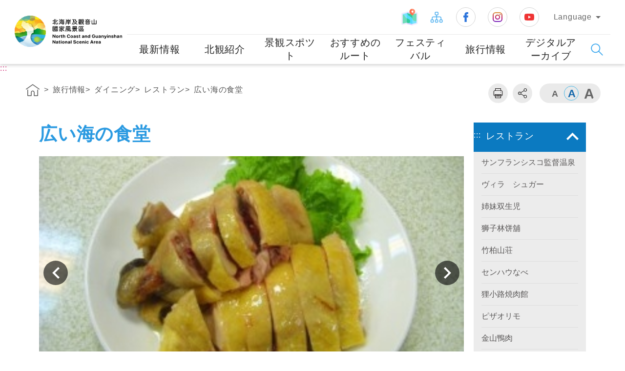

--- FILE ---
content_type: text/html; charset=utf-8
request_url: https://www.northguan-nsa.gov.tw/user/article.aspx?Lang=3&sno=04005351
body_size: 72902
content:


<!DOCTYPE html>
<html id="ctl00_html" xmlns="http://www.w3.org/1999/xhtml" lang="ja">
<head><title>
	交通部観光署 北海岸および観音山国家風景区旅行情報/ダイニング/レストラン/広い海の食堂
</title><link rel="shortcut icon" href="common/images/favicon.png" type="image/x-icon" /><meta http-equiv="Content-Type" content="text/html; charset=utf-8" /><meta charset="UTF-8" /><meta http-equiv="X-UA-Compatible" content="IE=edge" /><meta name="viewport" content="width=device-width, initial-scale=1,minimum-scale=1, maximum-scale=1" /><meta name="descripion" /><meta id="ctl00_HTMLKeywords" name="Keywords" content="北海岸,観音山,国家風景区,風景,ビジターセンター,観光,ダイニング,泊まる,グルメ,北海岸および観音山国家風景区,温泉,桜,サイクリング,フリープラン,野柳,金山,萬里,石門,三芝,基隆,景観スポット,推薦,海岸,浜辺,老梅石槽" /><meta id="ctl00_HTMLOgTitle" property="og:title" content="交通部観光署 北海岸および観音山国家風景区" /><meta id="ctl00_HTMLOgDescription" property="og:description" content="北海岸および観音山国家風景区" /><meta property="og:type" content="website" /><meta property="og:image" content="https://www.northguan-nsa.gov.tw/user/common/images/ogimg.jpg" />

  <!-- CSS -->
  <link rel="stylesheet" href="common/css/reset.css" /><link rel="stylesheet" href="common/css/header.css" /><link rel="stylesheet" href="common/css/common.css" /><link rel="stylesheet" href="common/css/common_rwd.css" /><link rel="stylesheet" href="common/css/page.css" /><link rel="stylesheet" href="common/css/page_rwd.css" /><link id="ctl00_css_common" rel="stylesheet" href="common/css/3/common_lan.css" /><link id="ctl00_css_page" rel="stylesheet" href="common/css/3/page_lan.css" />


  <!--footable -->
  <link rel="stylesheet" href="common/css/footable.core.min.css" />

  <!-- JS -->
  <script type="text/javascript" src="common/js/jquery.min.js"></script>
  <!--jQuery UI-->
  <link type="text/css" rel="stylesheet" href="common/js/plugins/jquery-ui/jquery-ui.css" /><link type="text/css" rel="stylesheet" href="common/js/plugins/jquery-ui/jquery-ui.theme.css" />
  <script type="text/javascript" src="common/js/plugins/jquery-ui/jquery-ui.min.js"></script>
  <!--手機板側邊選單套件-->
  <link type="text/css" rel="stylesheet" href="common/js/plugins/mmenu/jquery.mmenu.all.css" />
  <script type="text/javascript" src="common/js/plugins/mmenu/jquery.mmenu.all.min.js"></script>
  <!--相片套件-->
  <link type="text/css" rel="stylesheet" href="common/js/plugins/lightGallery/css/lightgallery.css" />
  <script type="text/javascript" src="common/js/plugins/lightGallery/js/picturefill.min.js"></script>
  <script type="text/javascript" src="common/js/plugins/lightGallery/js/lightgallery.js"></script>
  <script type="text/javascript" src="common/js/plugins/lightGallery/js/lg-fullscreen.js"></script>
  <script type="text/javascript" src="common/js/plugins/lightGallery/js/lg-thumbnail.js"></script>
  <script type="text/javascript" src="common/js/plugins/lightGallery/js/lg-video.js"></script>
  <script type="text/javascript" src="common/js/plugins/lightGallery/js/lg-autoplay.js"></script>
  <script type="text/javascript" src="common/js/plugins/lightGallery/js/lg-zoom.js"></script>
  <script type="text/javascript" src="common/js/plugins/lightGallery/js/lg-hash.js"></script>
  <!-- 一般滾軸 -->
  <link type="text/css" rel="stylesheet" href="common/js/plugins/simplebar/simplebar.css" />
  <script type="text/javascript" src="common/js/plugins/simplebar/simplebar.min.js"></script>
  <!-- ==套件tool== -->
  <link type="text/css" rel="stylesheet" href="common/js/plugins/animate/animate.min.css" /><link type="text/css" rel="stylesheet" href="common/js/plugins/superfish/css/superfish.css" />
  <script type="text/javascript" src="common/js/plugins/superfish/js/superfish.js"></script>
  <!--圖片-->
  <script type="text/javascript" src="common/js/plugins/imgLiquid/imgLiquid-min.js"></script>
  <!-- 彈出視窗 -->
  <link type="text/css" rel="stylesheet" href="common/css/magnific-popup.css" /><link type="text/css" rel="stylesheet" href="common/css/mCustomScrollbar.css" />
  <script type="text/javascript" src="common/js/plugins/jquery.magnific-popup.min.js"></script>
  <script type="text/javascript" src="common/js/plugins/jquery.mCustomScrollbar.js"></script>
  <script type="text/javascript" src="common/js/plugins/bodyScrollLock.min.js"></script>
  <!-- 圖片延遲載入 -->
  <script type="text/javascript" src="common/js/plugins/lazysizes.min.js"></script>
  <!-- 語音播放套件 -->
  <link rel="stylesheet" href="common/js/plugins/mediaelement/mediaelementplayer.css" />
  <script type="text/javascript" src="common/js/plugins/mediaelement/mediaelement-and-player.min.js"></script>



  <script type="text/javascript" src="common/js/jquery-migrate-3.1.0.js"></script>
  <script type="text/javascript" src="common/js/jquery.PrintArea.js"></script>
  <script type="text/javascript" src="common/js/plugins/slick/slick.min.js"></script>
  <script type="text/javascript" src="common/js/plugins/marquee/js/jquery.marquee.min.js"></script>
  <!-- lottie -->
  <script type="text/javascript" src="common/js/plugins/lottie/lottie.min.js"></script>

  <!-- 控制 -->
  <script type="text/javascript" src="common/js/function-common.js"></script>
  <script type="text/javascript" src="common/js/function-page.js"></script>
  <script type="text/javascript" src="common/js/function.js"></script>

  <!--防止被嵌入-->
  <style id="antiClickjack">
    body {
      display: none !important;
    }
  </style>
  <script type="text/javascript">
    if (self === top) {
      var antiClickjack = document.getElementById("antiClickjack");
      antiClickjack.parentNode.removeChild(antiClickjack);
    } else {
      top.location = self.location;
    }
    $(document).ready(
      function () {
        $('form').attr('autocomplete', 'off');
      }
    );
  </script>
  <noscript>
    <style>
      body {
        display: block !important;
      }
    </style>
  </noscript>

  
  <meta name="DC.Title" content="北海岸および観音山国家風景区" /><meta name="DC.Creator" /><meta name="DC.Subject" /><meta name="DC.Description" /><meta name="DC.Contributor" content="北海岸および観音山国家風景区" /><meta name="DC.Type" /><meta name="DC.Format" content="Text" /><meta name="DC.Source" content="北海岸および観音山国家風景区" /><meta name="DC.Language" content="日本語" /><meta name="DC.coverage.t.max" content="2050-12-31" /><meta name="DC.coverage.t.min" content="2008-1-1" /><meta name="DC.Publisher" content="北海岸および観音山国家風景区" /><meta name="DC.Date" content="2009-02-13" /><meta name="DC.Identifier" content="A15011000H" /><meta name="DC.Relation" content="NORTHGUAN_01000001" /><meta name="DC.Rights" content="北海岸および観音山国家風景区" /><meta name="Category.Theme" content="630" /><meta name="Category.Cake" content="DD1" /><meta name="Category.Service" content="911" /><meta name="Keywords" /></head>
<body>
  <form name="aspnetForm" method="post" action="./article.aspx?Lang=3&amp;sno=04005351" id="aspnetForm">
<div>
<input type="hidden" name="__VIEWSTATE" id="__VIEWSTATE" value="lMrC7WfrC65DfaqyPnKfb+M26SbKIZwtu7V+lLlSIYiy9dh0zyTVF58G3UrThpIPjqWyxRcxZMd7DS2/XeHBqsaI1dhEfGFslp5HiHZFNoAJqqY4mQPBUcVc8WIYkxzyfzRDsjXMPxaBC8J8KEZszhD3U719tbW9UPWwAPcrzttf+a2b/[base64]/Oqj1wPmXMix2AUNgTWEkT/HHeQzVL5+wsgonmG93cON/HfYqduJ9961RO0kg9VyPGup/+2gIxVh4Yrc4mUyrqdEIBepoRetV76GWizLhbOJLmvilu2LJu5fTMfcMQpcVSVxBbF07RjI9IDWCuHeGi1Br+Sw/SdCEc/PVObwsEG8L4cCakbTTiSpk+yW8yuku1B57PPI1UdRVgijnQyUvfsukAIemdNB3W4x0GhzL7Y0H0SniePaSvbQ6Hb7V8DL/DlI8jpm0vFQZu1Q9kHxb0+BRzAGZC/y3zoyGCayHnTJUNn3pe68PrzXsJJPvgMuWfImxiN+rL2bvZdM7cuwMxINaYsKQ4QWLqw56k9sver/AsA9sKezRKmRuFeWFvM8ZO0UZe8nw0Iqu33Rh3q+/jFxhlvMKr2c6956yoUglcaekahZ8jv/OVACKVbOeAmfiEA0eOBC9gSTWkQVNnhiFzIYCWTNznd6sBUfbq++92IFNLRGj496vIe2JVXq0riNre+4KcX+pZXXabsh/PVapZwEhntbw0RyhaHfGPGXNASxyADsYT47QVlA7FKyQJLfM29PnGhb6q8wwMSoiL6+NMAFaefbK8o1Dvj80fctiCCCyheS+lq6w/Hq25+gtjSVExExVTyhUhjV157kzdSkYNFOzTTz5RIv/bI4YdkxfEdW7tLOZfzlenHWMgJGdepL1xq/GfZHHWf+yDAFdvPjX2pEutFVJHhjTjQUhK7FBvJcMkdep1CixO07wKq5+dRUdlHVbR21GZJ7pZLXDn2ITK26CGxEb16KZLqDLVSZVHVBM6EOOsGBA/JqGWkhWLbEHxvuAO62PI82AU/umHfT/nneI6BMr7ycGfjPtJeJfzgUtDRY0a1RvgyHXQgreXSJLTaHn5JE/shJS2jMvG0e1S/MHGWPZUQ6k7C3Sl5Z2w9SbI2LF6K0tn2jEu6w+n4KxY8+PmKK1HCRHXumf+CNlO03YCpoh6wgQ3qq1Q2fDyjMcH4XbKc6BAGu7b5+3OSBxG/1lsrrKSyD6DDKu1AzDolNpGPH4f9S+gzI2RshdkcZUsjPRTYFwTk3/jzzSbPjefaQePcfxAyr0/1Mjf5Ee8mQHPoe280rtCT0ijIYpppxrvx88ts+i2zTpTJzKczLz1WUgNl17uoJujFUDFSi3XaHQ2je9BXbzWl4e1ysH4k+s4Zswc1aOID+ynPvVZJc2Z50NrZXGqEYvXWokCS9iftMvpOI1I1MhuOL8vFQuZHl/bniEo5kRjGlCqWp4yo7BhdNohF1dHvcn5ejKM0wrbc2V5Kzly8Vcbr6vtzvjiXLYKa5xsmvHM+g08EhGBxKYxf09PoNVbPqsKYxOoX64ZA2rJfEPAcTx2vepmV0W5ZV8CKHbaHgfAaWs8RikK8DQNtYGl1DeDfm/80dZeW/UWzzzGVdiGQ23B2RxW6zmPme0RB4k8nWPbaj8Mfe9Y/a81AYWiPW0z3lnoTmLMPAUK7MT7Iecci57kIg9hfhDbASRMkLXKh3381CgXorTVFULM7KzoNsuTa1sntaDcxD77OslQrA/qliMNOl/ymHH+0cVSrM1ZNhShN0FDIatWwmKooj6Nm7VY7d7uPgNRCViO9MqdlWD5NJG7DfvL0sqSjINFDuUi4Sj82tl+VV00nKiuG5Csr/hCC4rEQPNXLaUitvZJNZUenYxoIaiqL4d1vcNYJpcKUNPTxVUq7bJdXXy2JvYdCtIdl5VGwdRZ0p5fiS6AIB7mYnxSdz7SVztYQ8+LjL0yezVqosfB/FnuSuFQNDec8aRR3ReSHzPXRgpNuUAHWPvslDRED66LK/0LsrDyArljJVbcq7DIsoDCWw01agR9yb1aq6YPJMsWdJtwoNEsgTM9KdONu7qykaCDjd7f/hRVFVWKSF9yAieO5wknMQjQUp9g5DsImB4+5xEk69/QoBjzCOQbu+etcRgG1N3nn2lMQrYFJAO9uPUg1jheu/91Va3D2pPVOdsFVxFJKBjyCam8V2+VLYDKbormRE6VbR4DCQoMuRcjLnNkJbSmSQ2V08CsdrT2aXaJiT1qSdxBZNKxHMyC1NPjfA85RQk8Ho2zlfgOBYehIN5WqYmI1s3uNPl/Zn7ZV/ZJgcNG/[base64]/Xp7m347TTyhxygxtUHB2BEfBX1yDoZwBpmfJwtxYuviXmbYF5O6hFnveH7H47Zt6lTo4HPKhVcRy70wzQj2DCLM9WtPmxdAcANw0uyG+6/wD8sZS9Ico2qMbaQXo3xcrEZ9b+WKCjPYe6BwHUg9ecoapFFsCXKb+qjGhCoyTwT1KbzvxJdU81sMalwgEuICn9CVZHjrZ+yEgfM+4esqs6pY5CWBSLzqyDEJTiZG/8T1o7ZQL75Q42g13SGNs6x/p2NI+GNQNvABudgWTeLVUJKOxG+2CvXbU+y6gfJK5w5sk+lKFkimEsZTK1hE1pL881SGzhbRc5s3zzrLnmo647aA0H6m9FcH+WhXIp3BX3JAIxetu8/+YoCpK6HfTIWAYTfYeTlokjF7NVcRCDex9jt6qEsRsVlTVTEccvUKP8nU/Y4ttKC1eh3qTIQWMcf3iog9uc1ja38yGvf9YIX0zut8cKoKdjO65lZUdDXst4h9BozMa+5/7FFmmn58h8XK3PSeQzVQgEm9e2vPxplwMc0i9yVte17foJZ+C+BoBJLT31YbT3BJEtUBOr/WBQHJC456484x33ybIF4puZu7y7Is0I9Y0IuvsiTRhqoo8t2l0+/PrDAqZ6A9jHC/dGVCKbPnlLjkN+qixa3ylC52lb5KKTRn8yr826zauQW6xOfmepJrTkznWlb4q1EYkQ525NH0LH6grgOHAPzxnmWGNVbiLManJIV5rAnP/I5v7+LTm4xSaGBYswLMLnDrykz6t0ffdqlr7BzUxjv6XubzDWz07YiUp4chCQ2CjbfGW1iqhiXjdae99aJ6t8hJaZ0YDFDs0g5rSajpQQ/qsVrEbK+rxRVYLi5A8Bc84osAE7AVgemh5ZnPMvuzMY3FURgmg2ui/4XgKgKFIrsONnAyjquxIDjP5chc24VC2lOSDwM+7Fgy9hGN0wbV8raF4JXSN3E3conUi/H+fH496GVDXDCFABhMw9r+pM+5bxHDKSFo/fB6/[base64]/GNrSNlXD4eiQiL07fOoHuE/LGcQm5UfrOO+7fCjl7sW5k1WCqmOaQsOivqQ/1ShELdq12+d2iG2MyCaZhyaYVpbwmfoEz1PLaPcxjMhI998zaqu6dbdQrU8TaI4IHxsTr0pv8mWJLFUylNozPyKyLHc2O2eOE9TOUzA9ErwbNikoR1jtWJncwlQsHH78pbAz2wQlt8gxoi1y0oh3wHItO7ASETtZQ0D5Mf2JfIERWKok/k9D2ZEtLi2mqp6MtLwlPmzK4P2igTtG7B9agFmD4mwjRd4ItdKpLO8ZYNMXGfh8eQUprSKF18F7xjTyMSS6v9RpdDNJECuSRFzNUWfNH+cSAbZiL844Hd24Nxe8F/GhzRH4B8KVeDeJ/7VpB6cDmYcPrfsI1lD3OKUP1TXQG/4xz9asvjSe7tCvIixMvenS8nUM5swyL+pZlVsH185WEdAl8wSyuk+whw5KfkYQ2ItRr5nvknGuxVaKynqXttGKmmWg09/CLInQzCA/aBb2EE63GUUVpGhJDNhyXUwM9OvE8XZBf1NoSI69eA/grsJRA1ybjo14rTpaQVCjj6fFQP5bO0OrrCSyenc8tBin+XflC1fPu52ebh97G8tZoZhU0nHhMEnPZsxQciOBA/Kd/[base64]/I9OUVy+NMwxt/AXPT5qTtU5fFKmUvyieeRmqW0tQDt1wWpsQBn1I1FL04no+IHX6KKcufXU9WbZ7Pur/49QSNJlhmi9UrfXdA/ruH795a2RL5LVZP3xw2ZYQOOwn69f678YGGe0ws6E2zoWmNxhmHkGiF25cYIdEVNuqcdGpkCx5+OGw/h2NuKReeJ4vJf/[base64]/ZStvW5vT2HSXGo7SsBgGclyt77nt9KbSLIbZGp7mLjqyGo44f/xSSfNgUeVkOX0dDkvyPs+pM7BxsyJOzaL7R5aUpU0JrNT8I3i3qSsFScj5l0UI/G7n5ja6hT35ITp+qCWGHk4Oh3Xq5D74eXbFwS6nEAwFiI3l/GcNVrPzLCI4EVTzfNIPp+NBg7yTWjzvtRpNTVidbEJRgOJE/kaFBDBfJOevpTQ6GBHGJP8s2F4SRl4zSPjBD7kGY29+2efT3vrzbHsl0vhRbDmB94qURwLtGEFdA0Jw7ROUvJ1lnMEisKT84KptLLk29CUeOLTNbGoLX5WmELUEIMV9vPcgELOb1kAr98HHW7KEKYdv8TYwM+2nz1I6mpIf5KmkGRwztcTYukBrQ804Zzj/eQqfMaZ05CXNCZKzFMrBmeVmRC4p1uOxacymPwUNiru/he2cJXG66fS4+nljA/ehkxesQ1St/AI06gh2BDamgY/SmBGl4LAEapmarAxnpMpBnZ++sHuqFtQqvdPOl5GTPVOmWJk76zYH67AoPFQ9me4cp6aWEe4p+EmhWmJmNo++gLoK7jSS6Y1rdo6mKEoulo9tQh8+klOKFMuTabiIvhfg0GDgdlj/gMqlOON96YrTKqDRzT78z7phR89kKMNFeIl+uKpTgQwDpqxIQbh1twNJfI0Mpu0XcCn7n2L+R2bif+74kJ391C6Ri/MtKPsaeuKLXgPLm7by6dwUN4apptfPynmh1pLwNpu4NsVl79gyiR7BVvsG43zeVR3Qh3PS6NsMsNZpotmmG0A9We4YV37oCh4yCbyyon/m0uIYLtu7+ZNdlYx5QeCNJSqMWlzPFXtVBIMzYwOwTB4XBkohzqt0Kbd5YSWMqNU4wdlI1UodQyj5/emYGQxmxQ+wL1/Obg63YiP6MYvjt/klcKwKJ00ru3DYNuDf9lhtlj8hD25oCYfL0AhMGcp3szzpe+AoYIA5CljJxwjMfZLSehdRRvMSsmuAo2Ek5yv4g0XuFlIG8ilujaVjZkuOGLPtutgcRluprULXuibIQgsgAl3KNz3bvzy5plbL0YumXQtsiqG7Rwz9lxcWlhsPMM8N+C941N2V/LD8mjydFx5KXiC+ouXNcmFLJL14YjUZmn+0s+mcM+GHnBow1EFmtda4K4zLFsdlEv2MJWkyCw/7iwlxXhh1D0xlBLjUVmTAuaR8TXLzkuusemErrhs5D6FTlYNOFtzbs27WS8AiSp5ze2yg3+3xKChVN4O2mLRd1o9jD23NYL9mhsw6WrCD7HjXYDCQg3HoDPRRUb0S2knizp4Gp2c8axzKumRwlFSW9FjpzmSRaSP1tBwc3T6CAPSem7zikgs8/KEF0HSVuzVcRdn/mQJU3+kGNwXfOQrI9c+KzxAi+i/SpFSJuIhgP3sXN6+GauIT7flgfI/2C919rWgyWX5PrguIDcjctFqrlgPxgqTM4liUVdHJtln5Obthj0K9m7qcr0rmFIqYaEwYpt8+B2PzNH8dRqub4DY91xf5VQBlN0FqO1IwSQjh7Nd11j9xUGpKmdy4y/[base64]/zXqpe9bHfxkakAH5DmEagMqur0AcKvpnrlQo2GZAdgpMm/RUYGlxex1sfY11IP8/AfyBbAEgnwMTwz3QvM4MLXhLvQW+jRpGPKr8kWFvJs+j7SnV1iBOfbW/37bFW3KZwc1Eb3YszzV8rb1BjIYYpBTwbFYk07rKbIR7ZX9Yv9uePxecwajoO1u/JcVD1I3/9NzPfd0LwwpyeyvsZ6U5/QHeXrLUQl9NjNZdwCkMTHpeMPR1ViU8nwPm72DOH9FZIxs/EAvorSi4vObNcccTRU4M4z19CCLkwT/E3oLpuDWDfO0HRfBc+y5wFlLvWE9Y57zp/KXeyfRxrOTQ/NzceewwdAvbQoSJfVbr597nPTL4Uv7qUp4vMTgVmGMqEYBpF1k9EvurUKOGVb4ivIgZvgszyr+Y+10uN028riA/4j1MqqCS3/TS51ASVGL90onQ22iTxK47BnRYueNeL7kYpXpekjvCi1cFlT4Uf4I2EpBDeuPYKcT9stVB0Ggf+PIuSZgcBHTMQKv0QblXx6aWYcd2n+cvpNaxyabQBLVPOx2OZlPAk7HE+rDNMv8LUF9vPVIPIblMH6lsdmOKngFq0lKYJtXdadq55t/QzfyVAHHsS0qSwfSCx/DxxPCqpl2QH8lFtT4UtoUySEvxgpW8FjKApaStRB2t4z4b7ghWUEHPY2oJJh1Y7OecfZLjrIpmzrIxwT5STnYHNAsXhkGrzGL7yadEpsBJGbDlXDUbkCmebVyjMmt0AkJrMz2THBdMy3Z+/o0pwZYJcEWvT3M6UICcdxNqUZxPIo9sKR3PVZiYKx6XKMshn+nUksvGUQ5sdjfCkJoMtNRSvt5m3pmMHq+3ZaGKVE+0zy5nkXbf7ZE8zX1xq8yB/JYI90GwetRrDla1yLo8R/B86/1FkfeuHsOCfmLhZRFA0a/BBFPFu2YV0pyoB/+b0ode985xB+OB7AnEnz89yVn9x/aE132vRVDbVZQJR0Z6yplQ0s4aZIztvHJQz8DWHOcBfNSCsJMk7c54hvwz66vFIK3Aft0cj9RhiGSSmyRNFxyBPBCI1i/07cwh/jY2tN2DbpUoUZeLFzegF4Cy7hfRjOGg7Ee9NkffVXxK3ZSL/xw39U8c2jfhWsaWR8VCLIxyrjVu9+yL8tQykkA/UG+tdsFiABjbilQW0u+i8j3XuHaUfBmwZ2atLPcoEqnLsNA8yP1GoxhaETLza8p8EZCz2hdiAQMt5MwZk7MSR2HU1IpfFQ8oBzXj5D+DvgxEW4iLU4FQeTmtX1N0LFvz+ID7hR4JKXplM2pP8S9s6vDaf/[base64]/daVIldG/vyQt/xELI59ci3m3EDr9LRa2K+PWUiOrLNdLtYCape6aSqFNaywtSEvoTY6oSLjgxrw3m/stgmrQWEbnjTUoWY60CRmyET1U1zmWkf1p7v0XgG3Md/s9Y+VcVmDMBEnSaW6JFOXB522nEI8aNqKVRmeT1h+NOq2Bs8gTOkw+SiVmcNDyvzai9kDuuy6NmqHE7rDtfu/o0lfFEI1RtQXZlZZ4hDLcwwq6qie0RMQrCIV0GM81WUSJ6hLYgbpZAcG4a2XCK9aFnT8Zy87rYCHS8mUsTM9eR75QC4gT4p/k13knkqqomNSYCT/ERGz8VjaJpCsr+RIqdv8dRhSlO169C+EGys5yUn9svfrFy0jpybLc1luOiuEP+iEBRbHE7G0ZWroZEr82gUd2HVZmHCn5P9Qk+GvJUdM6qD+n8mLysLnVcI00fLN+sHQ5uwVAA+3J/oHm4cc6XL/QSYpjc4qFo94tvUoOjz2vSOE7GG9h3uhqK9T5CAIQor+Vy9VB3wqxO3Jqn/okQtmWoyvvbWNRhFIBPTqIRy+WtI4R5P1UnnKLCbGESdCdkpqKzHpSntqBQFuPEfbBI6pMGcbB7hYDfEnr8UA5zar5NBHOyaod3Qd8e0pvT0m6O+yIz78wA6aIKsv8iy1qVTpLlVakVgeDI77+ynxYtp/[base64]/wJy39LFHdld0tP9QDLwctKIoUwML4exNiSbCA4pJx4pi3ASuc9jZBFa4Xaz2tc5VPbsHlcrsPunTodNDf2UXCAyvh58X7BH5h3Db3N13Alkw3mlqRP4ahB6DdXdiw6ftDz56vuHH+nbV+p/qFzgd0OQdVOFVbAmM8CwGu4+AzA/q8BEmx+Y/Bhp2WvSJjIniZ13qcdmCzMQj2I/on0zPW610LuVIZUHCP7bPpF458xcK32GX1VLtHZe4pzg/UVuh8rdca3RtGYdBHogdeGBtPVpW9RSmSg1nekiLU88io9p5FHMUGFEgZzhesHDLiNnuP97ED0I5U8P18qy/DOHzi9ViB7X2JbSqlB4tBRmDXTgYmyUucT7rgEtPmw9ybFZkJ8S3e8IkJp1bXGyI5IQtmNKVFIPucIsZsdo7gUvDPauMV/[base64]/sO4CM5eopdEclKlwnir/zrBCNJ7Bj22L7bwVC5PULsscJ1d1bXTExcfKHP/fRwbgglZBdbCWvnA263p4uGG0voaV9+aK8XKTNAMT22zQYoIuT1tEzIqucb1VJPwq7Q1AlwqWDiFLf/IoOSgVP0pej1DwYjjKizrOdeI1MYi5Ss6FkYpyK+tl6KnEkFmYthhO007eUqdVFhH0t+Lywnxms7rMzThsOVZmul2SmNI/DtwrBXeuRka455WsOQAElFDWLKJ6fT8Pql/N+w+F/ofkrWEdPOzmZBljdV9QHPUf9buop+ydF8i0+JZV55OLs2VhH7XC49nCkwE/pOW9b36ZQLwTTreAy8EjN6KJJaQGLcDrmjKJsSl6NwExqKC/akzxF/9ltAd0UWrf9REKhPv4K6TvfEu5UuhxaYJ58RCeVauULjvxxBbzer40JjFjkCvHGrKgSSOnB2ke2gr/CwzJcLAR/tm58N+8zDBpVWRf/o5jFRk9qKFvsSdpHtp84WFK5MYfu/8ZzIZvcSvlxGzP21JncL+f0TErpJdbDLeq5ZrR/beG9TDYBqZWR0BX/WbOqKDwqX/VHdBNQ3xBgmpmCe5W5a/EmGHVYmvls9kjF6+UotsdJFpdwceILZn40bdgCFuFduU1/MTSXWPUlwsgpSrtRoLtZV0FKRy8K/HPGziL/kl3P6rYSSpIyTSlqsZMj0hB+yUKtaKKxdd8ZpTBS52jcY4f0FDNlmNynZ8jLE8AkoRWYIljCcBoPc9XcNEb0Rc6chza9aFyKKj/Ig1rZtFnritkQqBOTmCYlL6gGqVa/ZBtcNtzE6bXo43jPaCuu7xu9+ouN/ort8w64MmFr3YJ0+p81/7W2XCaMyGpP6aDDyD1fnRrvNSDHXIn1tL8kqnJQZtiIcxxHfNd4RejeM4Ls5d5XhLAanRJe9K0jC3oPRuGYnNCMLWX5q4xOxSXSsDmUyuoZXMfElaLLxNZarCDSGV6GIH0+FEzk1QE73FbN+jktxN+qcD2K/YCDl92L+0lVJLqei2zKHNpnx6ea+WRNVREGm5sBTUf46wFz9CbOamdfmrOJUnQfMtG6i5R2ChwWunKOzx2c2odEYMQT7tBCjBVsXkKPWTCGkzIAJiWMdF8BHbWubQgawxU16stdVz19QHVfQFoWFNLHZy2gxcu8fb5R0z6ET/3Id4KuLReUu+ei6mp2hBTC8+iTNFST5CFsNu7xRuP/ofKbOgXKFHUqsFVejA3PtnFtpNsGTex1zhOclAXq9pMXQKQ9HGAg6ng2DtpJ7eaX0lTL5Pk559TrE/TXscFNfnHibZpNTl6zecZTvQqsMjGx6+KyHYlgREgi0sp9rCO2KSEJm07smZw3U+KYxyTsGfE4GAh7kKvjJ1qsX8JrtHmMuGrHWCyOfS6WI+a1vwDTPHVfzK7YSrobueq4zO5u3TAtM8BbFX0932irLGJDzhtPwnrXdQZdb/NX8bnjvdAX9EblH2cAPnOgLAVjtPYHQvEa9FRmjBgPAyp2CnthZN0um+HU1eW2bh2OFFKUCHt3S3JOGC4OR5FUYTZ4o6G+0p+4FUs/2LSY2tj7afr7hnPpJE3AIpy18O+UI65hu7htpDN1lsX14KS8dcd9QXFoBrKJmpHVrmpNHPG8SwZ+VDsAitmrUJS7N3tevG9HDhdwcb5kahCcezDuHWx0bOx6sZdy5Zs7hFWodPAuYsG6Juyv+YL0VQT3EUhzCHZH7Kmun1fBV7HYLGL3mXGTbu/dseX8mpp57/VdnebN59RhGNIEKeiaVgnictC49rc7TmO6tJeOJDNXgrpdhbQlVKf9YDAN0N8e9kitl8OTkxViirgfMM9T40JID88dVajT7aVlPstH5RV4gQG1X5yA5PibTRznDHW0+jbSMVXtlt21JXRmLr8oWaP6JiWhJGceaTQ7IgrHARZhdY73KxhIk34262zgWjrmwsLf/70nnJvTwFupWSwa204whWxEEbgQV1js/rTprxgA9mGDue69BNqgCU0O1bj1x9KrxwRRkEI97xk2lmcvvd2Wl70gbYWJz/617RnF+o3rqfxaIkqRnNgLWgn2YAw4LAtGZE20idkQ5kSbQmLdNkgPT4BIqGwKDwtolfurO5r5JYYQkC/mjA8zO2MOV8OlReqsPhP19l2y7u0r1i+HnuHc5I0jEd1djyhRC5BLtESpfVj6YVAClM7dSxySbQtYpffopDl2IBfW9wOpU1E0LBG8kWC8x00HOCXe+UQdT+W3F2g//xYktbSziu1aa5mF4QFY6KsBQLuTA4kR7Sh0KvS/Hf0vCchBY2SAyrgD6e5STPxxiboncCjFIcMQqlHxjTrZ04d+wXKFNnF8ezt0bxFAyLLT6lO2qlqHYsZDE48DaCNyWmqkg/iiuLqWr6Q5lgJX0zCt4rDf2ZyYtPIQcrACC/4gP0AaTaAr4aJPc19sSWuyVt3VcKxQbj3WRLPAktAPHVVIvTRO12OLIGzyLSPl86Od0xfvUPqCO2lzLMUCSPK7p3jsdRGVKo3ELWtGzxuFZU53+dx5bxpw/VS2skhyrbcXn1yvA7Gn9mzwGFkaAHuaQlZYXEr9ASCvlrZZPIgywNeGT35E0NDjwdIrd/kmmyBLKvy2o9WXObTi0gT8Bm7kPq1v7z+F9bbBluOxsOZQOpz/ZIJENeYpbkJCu564JfcA8G37uiHA8uFEzaanXgVSLKTmelKIiuAq/OgKLjT8dEdhXxavDsPufvHP7BKtAh/NRv/ea1yWZm/zcJ7vUvt+ySjqW9wRt41RbRbst0GCJawXYDvQQijAQu64L8q2rVk6ouWHYBdtKkeObPRrL0KRy0NjFCNgn9rfpwSeycTICHEBIRY8Br8ql+KQUlwp6DPCqMBlHyn/TydNv661+42On9wWYUl9AL0Copx2qWlNQ6nmRUfYJRu4iZ19CF8ErDnCaCgAIfV9mfILSrIZeURXqlbcCuTGItauHQCw1VMuxbSrap3ROYBaJX4azlqSnuTfm1hzrdyxa3e1P1R3J8CJA90n2N59y/[base64]/Xv0vm9zv/WEdGA8NI29hJUZIIK7oCWlNXOCimORFN9u1JaVCH9IP0/K07RV1t9L9Pwu1ydv+fb/G8BrRszrhhLoXVnTxIFP9C25Tx2/XtbpkH1J7q2Dd+wvSOMMl6kLo4ZG5+m0hqfTMTPX0ljuYbB+NyIQ2/1LAP1OUGnrkYdaa/HkwRLjlFYli5P8EafK1H8kU1TNqVSpvnfI2jo/vu+hmB5zVIZt4pADaQTQaq020dtM00t0k+dtJLvoE6C0E4vi/Wjfk30gaWPccrjgV71AcdQoQL1uonl7fQ5NIQLdwiv4elz+S/b0YROyIem6l2EnYBtOtccuihOlDFO0IZ8xDaRGgOac/ufVQTw34aYnE0o4MMV7oE3CeTVF6Bc5dPJslv8BoCCNzn/m7Nozyzrs/x9W8OV/GPL7SFvWF+rffyUPLNM6n9s6XEgVy1y2ttPJHU0rUYYjHv4M/p+8AzZmBePIW61zh2CTCz/t4S4uqVOfD+KD/grh9iYz2JzrslrwJC0fTl/DnxU2iFlOqHFU2vsGwmjpNw8D4T1wSw/oH3CUxsisz9VaoVIjzkxLP04hihJrIU3KrNl3hvnoui0wQVSSmjCaHAt54xvIAqtUUcenRHkmnxGT+ASG300K06j/7YdndjmYLr0wPAnKE1ZCapCMIAEGsfM1NQ+8cHeXkBPV7G3cr5za2olFoNpzqwU6I6i1MWu+hftuOmRqA5YzKNP3tGMq3TQzOJ9sZ5xzYvyBzNX/CgdCbNFJuiR2LBFbd+MkF3gZHbtA1pe5LcseSHFqDLYZcjfE7r5p3CJLCFbg9IHVre5LYS3dm4ZbcNaokeoSrQVqf9ZTYb3g/[base64]/OVomJQaan2D3ZBHUa7UZ0W1gNZgj9Bxqqq4YqEIBGCpoL6SN6Y4/FOZ5qYOeTang2bUajufMfMiwPeUILcwDx2eZzcE6B/F9zyuhobQ3BjYoYkK4s7icBX3IuMK9dlv8RA8e/L9MuOdxfhm9JwiXyp6ujQPnJn9SYPgp3mmKScMK4/FAxTnxhMYexKKu0VuzKkqHUigIwMHi2HV+pY3wjq9KNJwfxkEKvYLTYK4QojblL8WJUij8hCowQPKPBYi6NytvZ10T5GQqqEoyWVmRz+2CZAvjLXSEEodZGWuOzndW3R47DUXsMpNgwV6mq4OUw4+eHvZF2ZdvxV2PlyJXGe5A5Sx0S/aMXjdxhC3RVJNb7G1cD3O3CLpKuyRfoIASx3y5muhL2yw/[base64]/17JsaiFSs5spciHuTZ8RW2UJxf9ZOsqE6t3wFl7BL5iSzYl2hf1FdAVHqGruS/5iDThW/819YJi4s6ssyQp46QiJzmYl+lAe3oW5sL22OdsD6ssyAKojBTc1dC6Vwb0kv46oeAjT2/Bjjs8B4DPqxvoi9zsNmLCBdHq4+HCurmOUSY+rNR817zDuAbu4glO8GFCPAWSsjKM+k7EeakrOUaXGMbngs53PKUd/x1WT6PkEfKsZo3EUPj9eFqt/lVerWGP5OrJQGA6ZOVMZp7AJoIGwuWTljooizZLt0l2aCdc+ts1ula/+BamLrpC2U3YMHGVGDQmOyGmOLRuHmjX/chjLiaOXU7jYs9GhIL7H5hcpmTCchb4/3nRBozuDg3pz1L3mjMsssBRvMxoX2xha4MdA2vwW+tyZ2kD2restES9cCvug1orh19xFJ80jN8Uz2LlLONF9SS+MUkVBPI8ESSKdaTQQNEBkfw2md/[base64]/Y2yfiyTllMR7MKjjjVhA2G1zz7jNP2zgF5jrRUB7QPY1QVboZuUhru2ocJu8AdZ0NQT5Hez6ZJMsPaiGTszC8iPNUCzp+pZlcIg6iKdSrhft8dQDB/EGo1lIrFCYlbPd5/sRkKAEsZwlD3M7OOv9kzl+AqtEYORf08iC6okK6dkjaDjNlwxOc99Eg/Cgjm0D0eTLyltxnogsjiOQJfWUDbLycVRk83+YFaeJELYsjaG6qSZ5eedj8De4IZXJLScdtogmoO3Y5GDNHg42LYuYwoZLZhYIwNv32vfXUi2naL1FMtM8/OfUrDiYjrAARgi+Ci914v9FXLLWyiyY+2Q4hnyDmkY1beYzbpH+i+pOSMO3oRPr/fHCjdnlVFQnbxGQuKKRglk8TGtjfmqkTH/TyoCcQ1sXX9LhAKOt84glC5MMAmHKBzyhNIdE8mf92UGkj3Z9s89UkcPwnUATk1ugAEESaIbiWvyHaE8QOxOJp+WaFBgN+n7TavVm6cg+SbudiH9bm4hfW8Le/AAI/RmUJjWO1eZIFotAretD8QmM9uvmBZByXazzbhqTWFgsxm0vhhSmqEVncBnz7a1M2WxcTrTZ/5GyroCyFpeQmoieU1kA4zfF6nOp8bZk53zKqZO9j7/7t5wSbVK8rI7F2g6fsUcFKX1zwA1v8P0OqBnDRggmwrNre/gLmhGCrgVvvQpg7MZakng91ZFkOy176kSmWaboUtjVWpDSfxDFxDSNyV88Opuo03meF0cM0snBLe+OGfPpCPnx9Bq3J9gYXBAAKg8wMvoI4jjG/S/ofg/xaNYCjm7t/aFO5w0gDBzxEirYIgKpos4NzCscYX+lGNZI0gXZPW6ARFWXLVRVYHfTar6zdnaJ5PGn6azZnbPfbAF6xINQ5jEdNOM+pWAI/6JUgPbh/[base64]/qY5o5AAPOkjAVYhBrUumJqu3/H/QxpeyBeyGC7N4CEqwVADC+EmKlNtP7+gREaG23pJzQNLzPlEPKPU8yPCJAQBZoewPJYyM9Xqs03kAAR874WQiSrAQsXiKlv51tdYZs/xu8COxfODZlg6Ptnb0EiPYppZuLOXwZZ1b1gkB3fcBLP1IxE02l2XsonOfsmsNjqVYTXhvkepQvbAjSV+qcRHbmw+djUjR0dvXSv6UDRSqwlwUizkfNIHeJIcj90qID0mkoG7RpBcenZtYaQSa/VR2udViiyRRZ8BXHq6QhW/quphKAOIBqHSMZG4hK7ITLoiX+bv8kbca8IFwgdJEFWtuO9FHE91bZZH8+onNoJHyC6ocBhv86pvYMxYjzc4dFEhdtE7Z1XzM5eoIi4IqBOjzv6qWVNrN6qR6jdGsh6gvQD48LFpTa1fwH8CnRxiiSl5ArM2E4cU6wojh72MwQrKWuXu5BJocuLRoP+7GTsC/hBgRoRJzg7uDQD2YnjZOxc5dFuI7hgBKZ3DF+UQBjLjYjUE+73bhLv4U12y1ih33ba9kUkQSmhR92ooFYbAcmGRVWHLw1N3f5NAIfvrmoeNVpGvnvn1kYBdLutGlyDp5V8uuFo3wV7ChjPgACudtGOYPDr7uurOvarW3CqSqK5ctVdTjx2g+ZCjVxeI6kFM93YRf5/vENLRubWdi9expjnyDttW1nnmXbG/Y0Rym9gs5W5SuITU6jCSy7o06oyXbMefOMRRAK5qIHjOgQP4FEzvySCj7nXbMkjkuBFaAm7PJ30m5UUUB11X71yb0PpXewi8plgk9vhpnWMh8NWHYj60CopO97z2IEgjiOogx8Hb+FARkMT1qX3ppQk9TWkX/8Y+3M8/1Wwmg7zaBVUydtIFfIwRFhu7hfeihmE9v3ewZwN0HlwYgqT9qHo4Dq1oA/iZGu/v0s5qKisOuw4/hraLrWEoKMi4IPa0Yie8INCtL5TbaK0shnz6FBXnhADMwnFC2QEyaAxO1UkxplYD/67qfwU64VlyzKu3uVjKxiHBR/l9kVHCOHL5yfPdkO7y789cnxdbCEdHPS2X8ksfFvagtph2e77s9yoKMsSsVwvH+g88yy1Z1UsuvT5PSBhqXHaGKgZjzQb8EdUI/5Q7DMq9rSqgGk01gqn1jSyAnFk0oFrO+ZynsvcSbvKnW/R9QJRtSk2HEEkR7PHkwxq1oUKRf0jnR/AkuEXm9qvbVWp13MU03MOUBHH2zwVkW4jI/NnGn5KmIvyKdynKtindD3Fh/jSovJmGXvw9o/4Zh8yCWR4qdsc4o5kRfdC16oo/TCj5r2BDsVCpyVwWljgx7086m1zuq5Pa60ZdjSiwh0RmhLlrKIo+DYuU8AazIg4Uz6sLqyboteBGlFhTyr5Ri5XLZ8QX4MkyxEwqhTheDrvDaDH2KwHiyii+hMQh/miVzCrCAzEU2HjO12vyoK8IxrAHIS4EtxB/klAkKqc5OvbZgMvuFnBtdxtd7v3Kg8oKXvdOTuFH+7xipzG1pTEakgZPpadw4/emYPL23THcIfRGkSleXhu8W3BeOv7HXPStwCE/Gq6BBGmYLIcwopXE3j1SmeduO5MjX8EXmGh/PKCtjcm7GIZc5thLXOutSq7G/1f/DmNYb9uWlXbvcYBPTnOk+hS9Iw+2Lt+xR0BL9d7bF8m+I5lijljrUpTZ+PqpY2Orm/xV/8VAu73vE+WIAf5/u5rfyzLDhyXVtgqgs0JnZFtNRO2w5fXzFbKglwJ9fULUMFxBzGu7ICzIAKK0T/YOgs+c9vUtPyg3IgcSUI0z9RYqoWzvDpTEonIno3dszMMf6EFNk0/8r8mlaVG2Zpnj+7deZXYQLuKZqZ6DbBIFVU9xHpqu9ExGMlhE729YedUTdSpTQUJfsJnrgTd0BQmP2H5Qt37bdnibH7STpwj1UGTlsnmk67ylI0f1NIIgLAY2tAA2fEmvfOEB0MV3g1aPmfTn8lKA1gntCOTnx/[base64]/v349r4V4kRPhnU+Byhmi59EhGLwqQVKwZzyFB8ywf07tdS7ex6TlwKrdgb2bAXB21g8VBG7L4v60VDPHOZguc0ewjLyVFkR5IApE+7u4WUA1XQfJVYHXyVbUTqUq32aE+NALkwFzI2aqUtpmGszrrzqYCx8t/srkkGhaWqgq/0fpxPNgom41RkF9f1xvyZzLdjPw2e6yFlJ2R0w4ee8l/luBRoHCO4z13UuKNS5rtnQNfeU5BRe/8AUfAWsHLOHjbgFO/OQ7TgJ/VPF0XgFgf8bCCxN3N6mGX46kwVdgv6ibgkDvBWLuzy6LzcGSrtDf92bggo/6Q93oi4dLxsqA+Mk0pChVeWiOmU2fO0fmUHuMYhWHcID6/iAMwtaGcumqWlRTOJD89y3Av2/zyTMzGCgs7NjgeN8nHTGokDDnOZC1X6dVAL5dcBd/vnYvbX16UlyPuaSACbrTE8HCRvyzv4gsuuPnKq60xyJ715bwuP36Bwc3JLZUiE4mY2Br9Wih0CFtCtpD5zkQDyEnHmfNrS6R5NGZ5dBpPOIOJyyHa4rstaSus/aQ7tOSMgS7tDJ8CoCtNBH8TfVJOPCUEv1gTdVBAYcbzYM+470hHrW0a65FenOI3bsPaohrzQQvaoXuxjqYzJlQ2605TNqPDtLNK2HFonPp7ahDtYOfQK/oxdkLEfrI7EKRZXNPmqm6OrAX8VztFkwzz6NuzKmO0rTQz7StciIgR0IKKGZ7B6WaGAzYoJS2Ln06MA2j1dGskSAsNdyTck3yPIrbs8URte/t4MxL84jUWbsH+SJctQkz5WlrPg1JL0zpf1LUTbUNgP1xPqxayV3aWq9iL+8BFK68O3KDoarul5Tw2p/K7NfNm13eSyKHwjLp4tzPnf4VeECIrxdNon/biyljYFWskdMPHY8LOrT4AemMrFOPwFWo1mPn5op0Yz1gMVEuXmYqd4TbvpWKfgUKO2KKiHBrK7QgJZJcgmVnb9ZoWgIfxlIunbBVg1nlbXGqZ/gpxTv16WJS0MyeibpKvFd9ylDuWOwimNaVmz2ofYs/4dLEEJoj+2GPoHsBSunNRWTmOGnPeweXAw3YMJFH6TTfxrr1K6n2L31P76jjvJLWEtPPoYzD78kb1mDQAIHS12QuNvvd6zM4W+KLOP5fL/Of0A99NBIS/tcqg6sX3FlB3+1sjaXZWnEI3J7yT9G/B4Q0SpR3IoI2EunbyMDdmrDmDh6TzMDlqH2f9+QR16CiA8rv4gdTA2bCFwqYRMJSWNWg9VRtMzCEUMmGvIdiyD344/qzuZm+ANutngv+3B4kTLm9YP9LN+alc6Bf5EwzDlwj+R+fV89Q9IOk/GB3aRywZjhxfMdAhsqJqHZHp1R5U5HmIWMHDxdsKk08P1+OANN/E0zkAV9cTEylY3SCmeJihSdgyE6OSFVu3Qlp99ZBm1msX8Ds4UAIKrR6zYjkJoa17ZoOm6m9mFwejVdUhHl5j+UrCeNAp3fO//PlyaMUiZRdy6w4Oz//6n7Ktf8a9g0/NZWszn2jI+Iz8QB6VhIcoiKGFzhorcidH/NwiUsH4YwgoUZ+cunMYfM+HIpxwe9EaLqsGsIfMzFv7g+excH8i7u5AZ4AQzTGXfO1NA1R4q8CM1OLfCRUg/TH0dMceswNA37xdvfvnqysZS7cRoENm2RganxRlc8gVMyl0uN/3Gfrh2RdFMvOK7CAHqJS94y1ReKoMEd81WSRyI9BuD1FjqfhbimMKI87C7p5j/pQ+JBY8MxJJ6cK/azd2iC8E8awwKx1iydOU9YDGh+oOf85t0hj7+jUUeDfrOMMupWQ/JYHmOc64OCQTv7SCF+jBAcGSte0vM3qSlzy8SF/Y2eqGzYDhLljLuYzohgVSpkOLWnRe1QXiEjsxNPd0RFqxeTE1ywlsl+QisueeoDVYS6JpC3jlEQmvkgtMxTDa/[base64]/+Qv6uz8n81HpzFied1kZHZRIBGNFmmU0/Wfmspvj3DpIxNkppbzsZwsHa8f4AikWkCOsEB7vaqAUz8O97L9H47+t6puwf9210KsmI4HbjxQJlPE1+UXvj3kchzWE7QD7iQzabJaKN7vOAycKgeuR153I4sZNFa0tRcJqJNkXqSLC/oUtfC0LFnJmKRSpwbm7JJd/yDPi9SrvsPgCaZqVEL1nCrnRBske4BBtQ8BgJknWpytxJ9fN76GuypDwPTU3+5d0Z4aOnL60v2NanhQZ3lyIIpVxwELE7Dg0+u0K/Kt3nX/ect9p60OSLaIqEp5KworpsI2++V9z9oZZV3V7XXxWgDeOTdKC4iStGvxkkgusGIiYGVbEvQoSYM8dcKtk1KRCm/zi54jYA8VHO2QgMAkKAQfyvMhoDSo1ifbYYNwzD5Ch8apZLwS65/HgusvytSAlxAhM9NQio3nAzRQgzeE/T/3PAf/t3CB2o843rS316MyYYZJzMWhiS7lt3P84IfYc3kFuzbbhZf/VXf3f9iLXlORQoHlIrGAr0u5W/Yzla8mP6OjoGhTUZGseel2rZMm3riWe1TokMqbd5aXqRB1RLzHRmgYVim63W5E1vdhZv9cwV5AZgEULIJVujpz4Lxms8kUDhXG+qShlLosXOtg2mydGZfZurX15c5wfLzzWriaacwsDMPFPcbBrRDa5hiM3+znFWZRWEH5nua/0SpWUq8T0CB6xONWthaqANsfr0BGgs+WWnVOuC/Crm2X1yF1D+mY0PHk3axsMKO7iQjSPN5KPDTFCIMrz5I1aEd1mX6KOOWerG5BsPB76L6xQwm/b4RLpPf6qPKE3c3MeKb1GZJL3gZgk+SGRQTHNzGLPY94ksaIvNa4rA9LvEabeUM+GmEdcRnyARXL792DG9TFAkTEtAOHWMVLGrwOxlnQcg9RKEE8n3B+1XS/wvB5wBDDRcUEsTYkQJylKgBP3AydvPx6O8RJrKQkHeIHF4XHKR6eUr/80NGli1IjNPHtGOXDjg/f+s8Pvl1NPOIckOt/fAcOXDvsEEAuKFtfWoXPrZERDuImqF4G1nMn76xmIzGtXc756stlHmuzdt3L9H9IzHzd2Q9juaIe21GTg+19+CqbYCFt3ubf0mFKFTmOwnUkzLvKMnEBvJoffAPVEnVMtuIyVeuvGdejPn7xCwZ1noYCtwnJHK/6D9A6TKN2WMYZqpz5HCK4RRVAFMdiICjjJA8A1rdMWPqJ+7+NPZ8WnCjP5l4YHu9GMg21PVhHb20R+FW9/[base64]/IMAphJrs+RZ32JE2BCXg1dWe3oQlQ8PAxfNQVnj+V0VwRDLGCV/6VHnq2jNEjKoLfE2YL+d5qYRvyyosL07OD++PPWS2TDXLTdcSALDIAupyZzGfOXcX9ml4mRZYAlnjqIeF6gTDF+N9vepDFMrNKK5piO65J3IuqNX6vMUsyxH0PziuPrn/6AHFW1T9WPEC8Wu5YY//N+x+IGLQoHWF8cVeQAA+vqrTD4PbZXFA8Pn78Y1EYTlrSG7RFwB8IVL0mUIkccFYaIs1E9+KvgcOFKONlJC9gQ3D8uVygYwRyjRE/oUGfb7ROAxAP3lCQ78KUxSbF8dgVoYSOJ4FuTFhdYrt78O1Ei9fEEZNSARP7d5OtQDZ0TOfNuhCrTUNgsPPisk1TTnZIGpuYwdUuC+UjUNPW32xsXf1OUoqRX0PXoTwxtUqrwQlPbkidQZ3UdPgQ7eDzl0Pt2fqLJO0UY5fZPT/Ep3QptNydZ5wz3m2JF0WVzu6zT+arJgXF+rZJe13wFtPWyfTYeLKLDqDeU2Y00/WcDzLJV6W5ZtwthnJf8byBtvwUIQTxYibHjzagqC4zBFHYUTZvBRDQ6eJyj9kVS75KIyIu1NQWqMi7q2qws+clersJDL/auvoh7RwwBdmGsU6tTuzKYm5oD/ULmNVu7+DhEKEwHMq2xjEQTMXnnPE3ev3SfU6nr46Z2dbfV1YaB7U+7mt9BrpaCFz+lTgRQFwmBRnM1y/7pgXIV50/gdtMnOA+ZLubgJJr9H08vYziAN4YOtyzVj5cjPOB1ZP6iPr7/FXINXtIF/2nGrSRwMV8fss8v+jDlMZcDkcdgQe7DMZE9UFT3vDm5QSt6qPws5Kn2Nj5ndKgfQUD8N33vbsJYY6sSwMREd2UFwrVmVZX/KqA2HakPcdu3XOnETqypTRLMds/HvYPHUP8IuQpVFnKGM8T1g6O0uJSuX0AhMoKuY5IyPxJT69/6fzxGw3D4a/YF1PxeDICJor3T8MbXn04YiDLlUlV6h3XKZFIi062JMIa1iI37u9PC+GjCpKkgAt+Uo66ZDN+ZffYOhf03xTvd6IoAApXKwdWMiPJ3p0BmqoBE+SbsK6uoPfj5U1IpPtIRatgrs/w8gJ54EUv1lprf5Ybw9VYMxs2ZU0uU49rHZQ8gGQJfzRdcSRyfXQMXDo3/RH2EhYIkC2KTLMAeuxzi8VASowVCOjDHhOlKIUMRGpMflhtSe1+P6rIjUQWEcpIvpNdjcJ2c3B9c2JL4FQ4rLtYNE540jKykoN3Hrl3s0rxSs1DVF6HpaynF7JO0eBgD2/e7ICtxgIhr+/iJkGbCAOIK3cyWyBtTim3jf1aKeIVsT4vOC1HBGe9fwvZAN2e8uRK0f3b1V+fkDYMqJd3kfkcgAuO2eqY9aotl/[base64]/9VprMoG/[base64]/uGB4v1KkpVJuMuH+pLWiMX8F1WBlaJ35G7dOAniLSTG657FS9yUuUbHPMJLN97rwMCDMlbTSh/GKEzNVvc6LBl5hjENNkwBX3Ha3QBv2vPqfr6mct2fauLYiGBq1CHg6ecLJrHp7DRTX9GgKLF6oCfqwaU5Hrf3HN6pqnrrj6Fb1HMd0qZFFgjzoPY5Y18ar1GXg7fSvZ8ZXjnyFjTw0f1LsBUo3SkVI/5P5PE6FKP7L4q31RlByHeRpU86RMLcSTpFseCuNCVbB2ImNtMh9UcjD14L1EKw7riQvzAkMiV6DT2UcG2ZtJt3REl5/FE7qcE6vkMhh9Y0dlCdtt3rxPPX+Igqqud9PgFQ1KuVfQTn7LkMvyfky1xQt9s2nX2V42uIMPAZdzL8GbcU0SgI4+ZW3K5KM5v/lJLFAhZG+inoEY8i0b/aDkzfyaycPQZ2zzP1tN+yiPvV36x/gS0gcCNvQ5rJirkKNMz2FNwJKNbMo8SA1R4u0ViP/2EayKRza+JrYxqs17ZqTBZoxM8Vrgs8WEIfKLkLQ0nbd9TOQ65GddP8ZZY7H/iIA9diiW1rmup/Y0Rh4Z9OI2/ITi2OXESs25W8suHTBMJvDwTNDoU/HlZ4q1HW90EpGpXZN+so1ajfAbs6QrH5uA4c/GBQz2323dGMI0Fu2BFPizUy0N+fEd6CZ9DfdU/72Rh7A6Y6Xr4nb478Er/gOKj+PEWbEuKWxBc6urybFm3v9aWG8nKVA4Jw32HBM4XYWXk7GmadAZhI7vJITHaxshQ+YE9J5RKMN2UmK94NBwKvbaA6IS4mi4wTJbwJy2FGY5AOMtWZfOvjZXUxglWgK2MUxqENB49HqAYMN7riKH2TWLm1gbp94v9cHMigbwpBLaOyfjY/YJgA3/9JYKgsrwt12Z+L57Z9IQPnn7yDvdkioAXTbRY3AoPdJnRJaOpiPwiNizyeDAgDTD6QotwwIS9QI/5CKGR4YngLiXrCIH46XPgGBfkHNm4NDEontHT/LkQdR7Xkw4gjSsyV1kL45VfhXvaoKUSj1bg8BSatqF8HYHknqipmPhtIibVxtce7j7zjPTCj45mt4/yE3gH8En+jxzSMMUfDMuUrvaasXGkYV6ue1csX/LlqLGvpHpPGjXwxKmWtEaxLyy6PPcJz3ObNCLZwTR3wHuZVxtoKnpI6Ink0KM3gAYTaqILjMPYKyYXBqOdKnViAYO0w7bAYP7ZreTX11G0IBXsJ6vT45KzmDo0uczF3FaMSoseLzCHB2I0ToxlmTr5/BhnC0GsBH72ZDhU9D0bINAn0HKsU6EYFX+MBalv/bobd35CCS6+6TpEmDoG29s94bqjv6XBeDYKka0u4in8I5whVyuUMY9ybOaz5Mh1gCJh3vabrMDHoDcUtXkJBgF38r9xEdQQw5M6x9R81bHw/2zXWzCEVJQHa/lEEA0zXB16c2ektDhHUnoQN6CyrZo1+9FfHj63ByaXVYLRMKnCH0ZPoHSA5pWBvOd+cFV380381KfO0u3NzFQ4pSOQhHNzxEDKFhOTPbNB8y6j7QTAS/LcohM9LnAZUtiAHbwqyJHBRuM+xPPvLLLs0dkMoCCui7bQNx2602Vf1otQo+GQ69LfzzhL6G21mMCWd8YtY+NH/BLb5eydsi7xnx5xV+1fAXKOIoS8g30Rr15021TVhxZ9wh4M27RkfUxNiEuW7p0E+qqny5FwvvpGHmcPkbpXTpH60uY6XE+/efcfw/X1i7XJ0P6A0gC99en2CGVrSkt99SJfHV/jqGn1Ci0R9esVOOqr8JVB8Kiquvb5u98hNn4lVpkIY2+UNXbwYqOe1H7S4zrHulOztPcqYu4cI7j/+GLlGwktGfaih7mwO5tfwjsIqYoVBtwOWOym4RzJ8OOAxKcEPTII2YP0uPlSeUJ7Lk3fwVVQaShT1zumy9a1GndqD91lUa2XRTRD0Xh5aPmrq41RGoya4qbqUzzsKdMHKBNKfjF9HSmSuSxD+gDrcX2sj7VpuYFonRbjE6Uq5Ihh5dMVCdm4Q14TxAqu/3naBjX2NEhfv3dKfyRLv8+q7QCi3XSTc+RQoEFm2BOM1+TlP57knj10LciqJ00mHccGDBN9l+ewPqcNNhUW1wk9u4fV7V2rp2EPviuOsgxVhAw+rGPwiyaISgOfCuQ4LAGZvn6ztWJhBqgkV0WOaA/DINvMtXbFkqCg7Dijv9eALuqAQVXYYjQhuOzb9qTzxWz/BppdEhOxayAK7DVwWZdKaYXK1bxDzQEwJyLeRT4mv9AvruIvaHdoMxYwaa6rMkRa1O7pbMiI0oHQS1TfwQ6YZyDcqqYAAvnBqMqne3IPJGmoOxVIANhDrQH5QUN6nCAQxesqldmhWIEhWWz1Kj1wHT8KFCyXQwHq5rohLeEu/dPpG1OZDqJ7Q5TuV9THqXKN8pkJ1BYZSKCOISxRvtNuaYD33I9Et7ZYXYW6+bmki3n/gwervmyRJpTnpMdqDvNs//2KcCAKEa6HI2FihBFO8BkBm+BlACSrwGFFQM0T18WiQ3oMGAyPPlzDYx4VptVV6v49oArNRkUt2MHTvAxRmzfsEFSZl/Swk0nMehORT5Gf8qKFKEgv4u5it7GvnCIbOA/t/[base64]/f9b8aCN8Nw97MQKjUVs5oMWu9/tdbWXDED/c8IHuZ/sqmWhu/rLMXTBB6UVLc+XJNKLTKVTRuzbq63FCPEbV51WZNZ7lKOcUGT0Ir9z9AyUSchymG/dAYP5pBMZL1fzuiGLvLy4Ri/ex71RIHn4tbTe6IOihB5oncDCeP1EajQqj/8UgJkn6cDA4ZPKmpVaDrNYuuCYTi0Cup5d7z3lKcmYLjVfltKxOd4S7SWC/08m7j/KOHkBRvIjoK84gNWYW7v9c0onXNJy7h0r9UGu9vH2f2uT45NTrxmyp3/[base64]/SiE7nABTvurOM326oFEJKOKSYzy72hjoMX3vuLynNWbL+tfgG4oXawbzd1QwJ9lNPwdN4Zh/R/[base64]/QXobcUi592pQqPu0BxlqozBlmySNHpW9AmvjDix64Bz8R3H1AQ/myqzCz0mr9j3TQPk4JH8XsuJboeA9OYqYNJGSy7lFI0hfIqV5UQ9I7MtQdD45bXtvH9V8DPkY2LMckhtbefjTzJsG/Tzpy9bkJ7zYcbO7eMKPCxWVJgvXatnue0jmNmyLeuF0zvLGlgFjNr2woKSgisosycONQfw2/eVLCyUSh+sdb0IRDroUrjzsJAk6YD6u6XNmptT3PMAHBMfJ15bYA4ys4o6o/NbalhXk/VEE/7VZ+50udUCsbVGm2rFyL8pwqjANdM2iwlZ6cBtyYMliHQG0rtxR889jSNb0MVrXRyIhsNfK84odxA6cHi6dbNb6Sfe7bNYItaJ3RUpL9WOdURvkgWF5x0Xt5zfguaWlT/folOoQ0rUw1cntMytGKKoHA7ECZR+2JmZm7hLmfeu977BRvNfz9ldzbvOhwc/HlBDB8CAzr4a+2uNSXVnbgbPleJ0p63wFiI1VXNMQnyek9tcTnw0d6ygMyPim70qdFO4SlyyS+IwP+dzSq8ZgfLOXErbJpaHT9jHZ5Bf/K1kmPjTuKs2djOyQojXsgQFUsaOCB9BzuMzRhs5zvAEr/y6W6YVgk4VGlOA4g7SvghrCl5uo8FcwBM776sF78zJfqItbnw7eXZaKv3LYwOGo2SVvwb5B5s1Ii2j5fxwnOmBkp5NrY9YagIfp+1n84m4o5QbFl+MRmyT2O+3n8mLKjH14Lmu7pWQ8Y8ObK6uULJUh7x+jsuKEbhrkxK/DZWbds5d7vc5URATv4ECaW/1Bc3W0dJsm9HWenQurVlzUzsixwxy+HuDoHkqG0/RBI9GZr99JMu9Ysj4ValzACU+jmZoqMiKc1pdMZog+ILWw2aKCnxcU+Cv6303Wk7anhEIhHkT/Wz4OrhJrflY1m/uYGn+8wSB32Hki0AlBdaZ8M2D6Fumv00OwNadFYMPz+8j7KZSqXY188LbtUeu441tVyQFbKrOHoWmBhkNXeIH0kZGu2j7aW5ckA1QEIs/lR6JHTV376lXjnWkf3NPIwgm9dVdCpAJrUIKDl5TIhuePkkFTLdffRMq0Kne+id9GQkZte2PGLPT2azCq1IUQC+s9HVNig1h30tZEzALwHugpj0spmCWnenDER61UdFwET0Qf8zhQzR8D7dJO0rMb8GZhz9LgWgUHrZwUH2i/uoFN67vq7nePg1mmLhNxHMCnRaNIqera/hWJIUL9HhSa73ejMqa7mlUHHWHvUIq7hWJ6Q3WG4x2TLcwXlclojLr2p3F8czoB26VJDQEnV28lDJ1BwpkBfeDArJ71+R7LBjIzh3+G79mNKgk/XbrFi3nJQRgNgbkNDjBVnqGF7fQPT0pGjZhLAJpRG6guPW9yM/ZBB+61SOYFGhOaLz1Gq7ktRcwjsljZh4QvMBSAS9ggT2kxQ0u9oJ4TtqZR67oPS2Fbbch56D1wyzZs3gPetH7YGXc4o+4PZNAvqpQxu9JEfqcSfxiajLsjHqucvDND6btWbum1WdkRRD4m3c/jUuTQyWHvhYOsaJJuX5hTDC64DxtJ/VrInfSKktMjl2CuQbGgoDeHA8KTvemX9qDf5ocP+72qLgeRt2NYvQfUlh3KJlq4T++YorRX64BEhJ+PXTEwFIAxFXbiclkAsaEOIadhTmndMInH/erQoO1v+dxE25QCn3q+lJIy6MgCHvrpykietyqa3U1EZQuHqhNsTezlu7/XFV+vw8IEMA0Dm+Okf0ekgr/2A1IIUYjyeTzsZ4dzAEZxdT+vuGYV2rjZ7To7N7IkEYZPvg8sYgLduBADFyLNhaaS6kh3KsZ1LrmHH7XXSMWUzAByRoySfldpYlGjAxmZakal4Xd0WxtgMe1YQIW+kWH5ci0QKbD17XHOMh4qdyLOnvqWXpnQa+Z5PCPrqJluzW2HyQg3Odja6ooibXeXZZLp/UWt9Us6W93xm+d2770YfPFfT081/G5zY0P+PTOn+tZxmnHobbbkhon74p5vToFCIFZf8E5X+R+zggIu203rjwbsNp/AX4llL3QSBFH/nUimTiF9uu1DPT6MrD2X7hv1Vx52zdce2+wcS6+0+IY6d4/kcaO277UJfk7zUdLjwA5AxW6AOMoPeG2y6Ln/Xnt8Lq+7ZyhxZiV5SlFjc17626eUjq6SgPiQp1so4C4HNuRPSnFq6kiiLnWwUqH3oWvOyTudtNNHhpFYDB1kvqcBPFqyr+mhVwKMjuxhkvOI4gGdtjyB2k8sWF64ekq5WJBx1YkjiApe4zpOxgBBp0XNDm1T2VZQZHnkhgN7dSptmWUT7H1MJ57dl6y0fr4MxQNNZ/5mFUZAa050fY4zYiXpdLRO/iHvRt4205d7P3kUTf1HpKa2F6qtp5sraCddQtR+KAwHCsP1qA64+F15VfpIjlVY6j3TnFHn9PYxTnluMzGxcTqXNZL031ZaQ+wSFyBOGDUnanRCHnahXhcw798jqkEbdt0Rsr6mO9iCKa7hvnfjzuTsn64zQSgzyUd8IvxCi3q1OEAVU54huzlj/hkZNjmIXcrXbBj3pSLneSnNXnbhk5lpr6sCeeyUBc3YB4dXDWaxtSHsuxIGd5ZeE9uJZAQr8XN2l6i78gT7hBFR/qccLl4iN8rsDcHXzlnX85ooTJYKACwHJOt7Ic5JPG403hKWnk1DSIN+V5LrdnkuIsA1DXqiJtKe1rQ9d0pPAWVISDi538yAkbDmMecfJLk5X7G4o8UzcolULXucd3hhi2VHqFBrWrC5sqkl3+yXyz6QKALzhr/xBzaNpzaxzCm8hDqO26HGi5vvIY+b1aVJnAlXiWWB9Q4djZBoPlVEUfwWyWHIomxW13Il62GThLutHbhoyw0VYOIZ8BWxiz3/SdDJ+5e+TXGVPu5+byuVyB6nXFmazYVGQhl6IwbkD1nHcfvGWA4Of/[base64]/FJQfkAw+g9JEOoVK44/3xStNzEjJbHkNcXa4RdEGRR9vEEFouwBQmJnYJccQ+x1INpwAOoqxFodwpEgDPHL6p/UynVOKAzHCEYMsQA4jOH6ujhJMiZBpI0RrzYFsYNrhNGoouahv7NLXFHtFI74EQmPenrdnnHXW+T+QBMwL2V2bJdzAkr0k2X+5/sF1pGHy3Vy8fumGdxmSS50TxTg+mhLWNxCw0LmcJCgZTxHFom+C2CIcIJavOqAypP/Vgzts5ey0azlUO0FZNxBa3aJCR0WD321J9msFXDhpy4cy7/8kBtQw/1EWRHULBUdwwHBIrkLUOHVbZLd9ZawguGgSwTIQx7z5EgnpzHt/uQpkSJ0btG7XU0/[base64]/[base64]/lQ+zTzdMJipOrGolOIrg07Gi2RtNXQWWzl9Vjqx8d4Nmf3VibuE6a3oLDnNCBA4TM2mx47TvoFPNfBYLb9WxjvPfnBP/Qtvmrlw9+SK7IduJk6NIcUT3IkLk2y+dHGOeqThe/5+qHwZgNL6a0CGzsGQvGxL3Aa+QM1Mivnh734P3XRrdMTYkQLuMEBMSkR1yu2Fb8v52WNKhAh0F9I7meBFqRsUXvBdOM3hzK6RGvR0xN+3gLP5DFvmsSCK2mPwI0sODSqR9RWeBn/HzaMpOiDfrOqXSXZVYmS4O7p4i60luEKcUL4N2sZCFH7wi9rv35UeXeuW2UW1lSxW/U31Du/UNtrRjUCHbdWt+kKa7X47LMatMpXHrWx7bRL0GGThzTeoZjhHVeW//p5UaWG0PFgB7BQ2vFO0Ei1RZXZGgr3jaOFaJhAJ8SztXp/3NhYkU/WKY+tzs6NhUATZN0Yyon3L7ujiiuMgp8H1m1uT08wrRxuxApmIl/NDQmYDmUWeekoZxCYi6KQHU20EzzWPAxoGzVogScwkrOyi5Rc6Ad88s6zaOFsj0Q0E02awEPPo2IBjqUgaSexZ2b6tWMd4MqN8oq1as2Mk3gwW9QTBlFLK+9pv9v85/N8PtL/OPY0gNm+D9Av3iciH2CYCsKI54r8tIcqJNEmoZLSFycm/XAavK6yuYPplPfYvA8kGugdSz5IFDLZW92DDeWTFGrh0Y0l8kZpKg+upQIXANbvoQLQJmyJFnoPc/[base64]/KRbPfhgnyu+KOQB/[base64]/7ALsH9acu74XHAg8gPgmw0YF4JtF/bdduvYv6dK3LP3dH38bJg4ekb43j2UEcnEiQDDDR/Ml3MavjiaC6MrJHhRXZuiOK1JCNdAe4o8pcS9IMAw5R7sj8IlZckVk0xN8T0JvrHzPwaDbFBHfW9q6gilX8PKKDxSYAkmusHfyJy1l+dCPObQhBVws2SuV470IckO4oQcHbwNvg9ASsvC1V7NJwgeq7Zp9MFKaD01VmlFtLnEdjakHNEl/YkwM0w23g2HVB9gAp7X/SitZvIGwWBIf+3u6YUKOxTzoJzjuOCFMhmptodKFdgBk4vQKkNoqmLIZVewwNatquk9Orr9wA4fcARoBW9DAdOgv2/xnxu8PE4gh5lwXhVsFu7CzQV8Nsid4ypEPp2/xnBymHMN769Jn5Fmw/i2dzK9AS+131feqVC6GFGFQ4ZwXpVkSB6xOKk01YW/bU4uBYdITphQDParHdDItoi6r60cD5/8vrfERHbn6AVim7/xzsX7p0zq/SwazqZ4uiuxXr3VeG7iONPnAkZ/IzTObKmG8FRzUtEIcwwQx8wQECiIlvAmTQJ3Yyqpo4Y7eFeXb2/q+/gNdkcfIaV7J5KUXxV7pUl6RwKRaD+r3LSwXetp0GCwIp3nBbiLasGUgMVbamqxRwDThVMXdIF/0tmeaNhtiBI6fzuJtwe2dMlDqGAL8OztL0evTRB6yPgnmzFX8ld+HVodL4dDVF8aXGwFwjdDQ6FX/umvD8WIP/i2lB5HUyXzlUcqNqX7tvX+/[base64]/qkWGj81mGTRPXoaAF4PYLTDcaXO9jyF8cHP3X7uyIfrQf9oV1jlz7gJAuUgjPgRIV2jypMV+rqGPFpp6JgiWcyIr31QC9+Uw1zEqAbDOvK7wKK0SE3/lLdwlTKMUX4XREv5+gqKr1Z9h69zFx9+onKYEAOBF9NzQzc7EbE6yrW1pokGY8SuchUesPGa5AGwKxsxjT09SajKJKjpIzY2k4oR3KoHarWxcTd1gRuuxNblhVohun08VeBDjaR4cOzLlw1p4o5IKxcZ9Tzrm9ywqWUGI9A2/psRFwe9YL7f4Hex6gD/vSaTuoBh93lUryQCib+NliiHgcMrwUmzq41mqyMOirK+FeYD+9N8j34q+w1724D541AF8ATLOPPMEOKtJ/4IvSwN8ZduIMkaSO/k7hXjRODlF9Z4sWXmHLWWJU+KkczkMoh6ypyb2DplRjsikhrrOAy0Gj8fYq3BWOzYNckZHWaLSaxz6I0wipy/VfPXy3CEL7PUfYTL8F31j7HKkdq58rpUzRoFY5WiCzWnEaUqXFNXZExY4kHBPr3pwToUuuqUuAzrQWdFWC+gHk9e/aWggNEUSQFi35gIp9ZniFS3QXz1jGVvFsW12LXhd/NU1W70nn68OJUyCqFb72IGHaAkB92iIdrLHx8qdE4HdBHla11SSCYvZDbcQICIJYiH7ehp5a77lBJlXP8ZN5k0PGtX/KBN/xR0GYVKqgM+XgYwWl88dwqIGizJRgnthLtX6Cr2Se9Hp41iOEp5un7Sh4VpicsiB0wmUQs5DEOrI9sGYXN3scQiB7RY6jY7C2esN/3JZaA9cO5N9Hb9SN2g8ex88HNGKSaPIorf85CjBSknm45cvHokMG2xs//7baDuQsDrMz+zNrY0qc5AzDseke1AnVaiEyRw4eQGKIFfQgN/NtgxmI4TIpJRMGR1VmWOpJmkgb4S3lYCydiKrQfdpIXIA9D1PZSRZIMWmJdH9Brhuv0VT68l+2lFoq4A6h2K8Am3XjSBlD2DO54i4rvHbWPEZG5366iUxUNWSSEHRH/fAQQsMfNUQe4Cd8jWHdipNEQCg0boP+l8+xbWpYiHvOs+EFfp4ne98y2VvBbH1kpyiIFzrjBXFuaag2tdogJdnFEF7PaiCR4y6+zp5h1UXZw9WFAKj+tbUVhfKGxTpoxM9xb3DIEK6w9QNRHddVrICuvhb/es3q4jXISi4xyPfum2ZMZe+UBgJQCMYfoYFTw7ZMU2avjstkESpDiHsTza27OSgE40V0pGSvYsopFTun5yDDgU50zjLD+81hMiCCTWlz/5mKFXlXbtcjRJhRF6dixlZgR5aqxWBCdb60BV4lXvdaOw3EJ8G+xPvCAkEfQRBbh8ZoNtcPgJ2nGeD6UqVWzlLfJuU6Z+tU/4iaaBSKrBg5B6QKb/2MqOzdH/W9NX5WLG4khh841rowlAlukdv5PEJG1N+2P4xr0QAd2xcqhvcUjdfUHcvWsK7atfVL//uu/lLPKv7Va+5CJX2tmutiB8oFEI7vHSgc9ZoXb3S4jsGRgToQtNBDBBzC2Q3i1CnesXVGFBrvAeK2L7OVII00lIhWJ102NSscGKBijCf4lLh0wAfb1bkdGRsAiq692H4hw/FJcodEvzkRcn+qa6nmh4ctlZbEmq64NK2i5wG2T1wHk0jj/yLkwmXqAaTeVnFrIeKJpRkkawvpJdrAY4OgG3QnVWRPqdx2QiBeBI/[base64]/Mjk9Q9uQr2sdIHIfmX3sytxQi6DmMNIJ9GhBXA9/BaoxsMBHi2GRfBsPRPO/0BcDlB5dIwKfNcmt83z+yfEqLNgIQIBag2sLupP0o546+UToOJ2l8PvarFrJP+re7NFqBIjv/JXvaWFRSBN6j6wHiU1YULDOmOHtZaG7nTCLpUOGpIVUA7Y0PldpzCRtalVUq9wvrXP7H5JnTIDSOCIl2kWyaKQLSxpJ517gZFSoUs8G0rioUu//fGrO3Cc1pfA9dxFfGLitUfSACe31E843c354WRMjYZSBggP/i3NiAMkfQ4FrijHL0wi6A+1RFPNc5mYvaNZAS7tD5SAQKiCxCKXO0MqIVhfX9FvavKS4lShixde+kwUBM3/e37Y4CW6HqKEI3M4NP6bkOZbmaYec0JJxij9tZYlahgh+t08eau0U21qa6a+DIjF/MZNHCcrd7mIoruiGFkjx/PPHjFUj3gk4RK0/[base64]/uBkQT6G2l/IUd4XoSniZEBhRu7/e9n4i9nr+++k14iJ7gFIiFxHpP3E9o+imb0/euET7/PCrLgqqj1uzWFmkbPEPrT5s5Xs09oT9nXfC+J0L8I1D2kvfFhO3Hf7o6QVYPig+tC8Mcxq6u6EXmUTyCBCGgHphhC7kohnylDl6ACKgcyfXHDqL5KFWafszIgKYI1cwU5vB7yy0ngRADUoef8pXaTEXfN1ljXU0oRsF0i/USSdU3KA8d9VO5XnTq0BBw9X/xwW3zZp3nZtzP5cdH6eJ2wU1qmVbNn+t6yum9jjssvlIpcGXIrtd16OiFKhVPMrEgWpwLF3E13sW7zMCqjTpKTPrDrRv9JHfDGEumsDVoMk7uL23z856s8IhKDq1oR9BGRQFuiTP579ziP3m3ELMld3Jpt1/lCxa+9Q2ReB4h1zt0Maa6+adc4A7piYjMCezxtlBZHzmWIifI071BtpvSGKWSLeP+PlytfOdsTkyiDTl22Lcw1v2/rTFHWH2X8J4gUEIqBV7pty4m+uA1sMNpt2csREwtQW8ROHUBhvil1zwEoip45U6O+RhKwmKJBaSHg7Qmg6o7Sdk4E/tp5AOzA7vD9rI289KUNar7EFcawCmUuBOAUw+1aycu+JPDsdVl7IBHL35tD6D6LNge4IhASBBeavFyJGCGRFqSyDlj//lP3NxvKb+aDrizH3qgwNK/9XJHsJA3QybiN6HhVZaS3pXHbBGXsLBXh3b0hcRdeb0lbZ8MImqjr/bSRXLCNmi4ynXiynvUgJAi9IZFD2FFlzNvw3o4xgh9JCfbnTR9mYE+0CfZNjjyUFKxuQNPOPZAQQkvi0d2h7P19u3afBECMJeuWuy2Fd4xIa7fM/NkbksRtLKycMS/U3xcr/CVvpEKypwe4IWTqoDMRFeykv9t8/6XiJe0Vm+bkvYjL0dz6w0Ytg+31O6fN0S1YpwuB/pnEL/AA3C31vWIeYTpXlZUrakreYg9NSwHW1bPv7sa9WwyU3N+w+0cGnQUjHkpxbbypy6LjVUjYEbFb5myzV7S9MR3wwlpGD/vlsEsi9ij3tqyEb5w7rjiENZ6FEy+eTITJ1HxrTvjVyjMZp0CrS27IECnVS3XTQ0+0IDcbjDXj18xKmSi48p7OqEZyzFiWcYnvgwkNiete99+VNqnT/ne3RrZ4XCcptwnD4dPeCyujiYG1PtrfW6OYTMQ1bM62WnIqBrL3IFp71uTavv/xecZu64ltzmn4/dGwDemHgAagiI7QZz+0Dz0yZtWg0zWVnpZXtCSuLLC757kK1sZ3QDkcBwJelNZU3YZshZsh2f2R8uNGbsyh9ZwhhG8LNExrtNs/u+MpcFNQuX/yl5IStENrtBBNvyCdwYvQW/NBsKbFZvU3r3rNUGN18bDTN15POPnz3AWj1gRg6AqwJEFYJEJLq9mgaON1r1tT6wk86dr2VYJzLa+knRkScihUwd35e9LjG49ky1mnaeLTDaf3VylnMHAy1WbR/Bll/OfT2BgGYLfig1TOTd+EH73yJpCoIqwvcwILSyKxSo7R+JvOYWbbLmE7RSBdDZHxaWAsxKufwKpZcJ5fXpkvl+oo+5rx7DBBKSAgCtGfA7YfcKjYxM3j9NtFCz9g3lqQCLFc0RKj8i4Q5HiVS4SK8uIL8sdkdLuyAAYN8poC55JjAO+7ko9kkp6LXEe8gYWE8acR/ugQIYv5Nq7viFI7iCKp8gCErnY6eNDkF+eXsRmkjyFGTronV1a49hljhcKdfhM+c39zb6oVnH5QmhsC8/lxgihMVguuqV7riYWXE3gjplEs9i7Tbkp9yt1vyX+G2apvZLuUpbvFSVjUTO1PA/orUrRA6Ngz0CvBtt7PogsxTAFxFFUI8HXp6dL3dd+2qq+6TytYZ4OiMDCHKKlcnZNlNmvDmM/j1ZJkVV7uiGgXnTYIV9W7NlntYpA5i0mTQFxjLjllga9klh3wAKzk7EWvTRapJPIsLfhB710OzXR1/++UV2bzz067f1HGYIAoQ5PQQyMSI8hf02WSN5Nt7ndS3T2zyoOlIEYy/bMgeFj89pHQuWuKD/CG+9XXEnsNQ8GdktnjSrgR5DTVHEK6skyFpQKjyT/5+qpl8hjsYKI1SwLxgSInjNPke3Tm2TxNKdK/mXNiaVzYyNtKgDx0b3fZA12j7eoFrz/lfL3+hKdKSoE9bDY4t1QvYo+W1jnqNqskEKbzy1U2vWWzzNWvWPuOhYY8TgU/tnX71F66flJzeRG0Jk+cO7/RXPYiLFyzoiAIpZS7/LbdTfgAjvF5DAfAfXNwrRuSWeaSpQpuyM660LKjpzehKR3U+cTpGSTtjwHIuH2BFpZyBR56EWn+30JJMAO3pH6hnLWJnk4cwkI8BWNMfeUuqa5VcQnhju+TpQ0y5LPtVrDQSSJtAlkQhfarOt8FrBBnPDxqIsYs1Vx+aTO44JsvahBIi9yGfmfJbDiotjRuO2fh/mJZkT0Ntxz+CY+ekNcBuwVAdflbN26B5IKfup5sg363FTMUSLM2gC2zJaQ+B3rOjkV8LZW4ntOV0uz7KepeN2RbPQkxNSw6baG7S3tQ1d0T/lCwZlLonZwH1zci/wWO5aVN9bod5iXpCELrhiZO0L5qeWFXYt2HtrCI/ZE6bdiHDQbLs2F16Etv9r8/H/OGamLneSiRkFcq5W2/jacszFIMQaMUP4sFhdSSXe+MMIoxsqqxrSuVTcXOwl3SEFhaRCSJNahpoCZzCXzyeEitmyK83qVPgeNGdaLyGCuIc3jug8QGuciPeUgCKwBtRr5+ZW7T9a5sVO2d/GC1iYXVulPI5Kfk/MZSKNnsGln516WCfhkZZ1A8le0do1nFB7DE+E3/ugce7RMvpgXgD6B+VI7A7e9ToE/+EBgSWD0b9tZbrb/E0LBz1anH/LrvYIlR6g3XBYNbir/l8sv9fX1SoBRmoqUa9XxjIa7CpksQUqjdIDW5k55jz3frokHx43p2Rv/4IbvF8H8Zj6O9x4JdoqyVO1WOK5Jsf8Xc3WrhGqAE3SuhGnCmYMtTiu/e9O3p2cqGQQ2zcwoEZNkYKc2LxvYMLfsQDXeJkuPG117bSM9T5h//UGQNY1Vo82m+v+oNKEAXJlqx3G+JqJVo5A9vSlSOXOqzCRZK2rsm74QEHvaHmj8mpPSQ6BA/NVU/q7hY3y7+Lu8hknRr9dDmJxsZzX3rhTGPyGc/yAAS/12KYwmnU2Ac5mEsDuZSWBjxbNJ6yZ9TaryKDyCZQvAzdWFAow5NArNS1mFCvzBWirqqPDUZPmO+ZeA2tyvjimH8V43T5pZv7ifkGbZaRwQ/gnHJLgyEjhb/s3tXokLj+oBgHUkW/4y0nkrO1BTvg8qSpuCu2WByMPFnSShndtk7zOpFn/v+f4PL+a7MxTFDxo8DchojeDLKk2roxzaMADPaL9Gaw4vd1/LTf44FrtwBBiFBYtWhGovKouDPrsbH/ImozR9z5IBt7V6EEtKLcBaUkV71AxDZsRZ5GjAgmT6L28ZSHVRrQUX1BlMq2PJuscnnvdVKQoblg6qLOCSZjX8jnQ6AJqWAe24mbfRym3ieqSEtK9XbP+L0XElG3lQoMKLRpaXU2dM+/xIYdT5igG8qwqzmdMQ7Cj6n8wzv/QD2KpEfNW4hScGXbQZB79OG/Yn0Xv1LN3LhuhnLjVu8L4hTalCWcbvF/08UNPOHtwngakCrpCRcPKsVInk2rSOGb1yhethMIsrDaDcl1kGHeqDHVkfM5D+0e8jLnp/ALl8RlbE90cVqzdmN78UF0ukts7ERdJSgitOrnGSNJNjeUiQMEHLYvC8idxP/wu/ZuOJJf3MKnMvPhzCtr/zSCYy/4M555ZKUKGLdQeu+c3MTTgi9rQCoIx4napVnYGfyKnipJA6IuIZYEKP4vEprBLvB2zA6fC5G0LTXt49hoYMlWVAzuaSJET45u2i6PemSiFpKWZLUlb1IH1HTVcrDZWVlNFXZoAWEmObzw8foKah0CrAxsxC5zAWdvllS8HkqkdL0We8zFFAINh6tk8s/[base64]/ea74k8fJ5GIwNua1e0Uj2aPoYZcMpuTBXdCdYcUmg0k998udqOm4q7i/hjM48iJ9tqG/[base64]/ozE1lM9bmJzYDKyh8h/oe1Mh58SAM7zlJekjTBoa1Ev04IbmzgfWDTE4WsxCFGf8SUtJf1pkFY58E9Pla0XfLbkXExeof2bCThLzBvmSp4WyGy9sV7GdmDDDvYfOVT75GddxhGru5R/oKyLS5zfH1i1DlZJ+vKC56SqAGJJkwZzZrcEF8e6HzGDiXu/B1JnT/zt8Rfq4kFNgqbkQJPGPY2Tydnlt2N7rPLiXSgJ5okceS2piQrjH7ctDg2MG8GLEygLKIeVTByCKcXbt6geRbQJiMfDWOW69cLKwBJwJLbTXO3fRFP3N3ZqFtUI1+WUDb84jxrLi9hwk0st/Ht/URWw0CdV5E8DmfWwcNoIkyMS1wonW8aL+fq8ZnXqoJIdf6HL9Td24sOmLBQ4COmGlRvfkOuLYCZIICSWEAnxbzVFlj2vONn/5RrY8L0mEjUVARFzQ/o/P9GkckeDmbd9WzY+tvz+wmDXL1ugDzFfcI7qIl5QvlGNbM/04Wh73Mm5N/lqVf5295iTRx1HIC3qwTSigv2OX0yu+AMEUibQoWUBOtSx6/4MotcXaaUJijNQ54wSziN/myfwipz8j8KUGMBpFXl0qe1pOMmk8BMGwQBVlgnVvA76dp8W0fayFqKBzph4MKYdWAWd7WFN93uUgbYnhWuLCcF2ASKeekh7FdB/AktABIvXzHho2WXa8U99jXe54GQLwr9FNQszoul1M5HPLw8Hp0Ue2M/akaCyKODDYjTthbITPfv/3oFod8ScDY5RZWGJ1+JrT6dqxtCmgSH/eo6unXXQiukUn0LsK6eR5HLNmhETROYtH9RkZEaqYdk+4rSTP25pngYCswimpE/Pr5o147Mfe0HutRU4vlPzpz9Bo69oFFu5auRBF47yxCdrs8TYN54L1ML9GdoW/QGzIvZ/IyZFXv7fy2rbEiZszGSR3VBj/r8UI+morWDCodUjoQTOmFXGeFa78KDfwiHxZA8gdIOUkYpjEJ2CRByCoNBA+lAza9mH0MPgMvI84zFIwat7OAvXKx2Ew+EjOPXR/RT9c7evGbIIIDUub+ZHemEkpButTMc3nhULMkfw8QS7HgFPw/3eMlATRquRgUfFOCBPq2/6pg3SMrkomlQxkdYS9Syc6Hcc2vqV8/VRxXBWh/h0Eifn/eCIgCCMfxC3sNGl7fj5/jlw5MpjBKZotQCuneiy2f25fBie9uKibpMEmkBQq2fKxUnxdEOz87oy6/x8XxpNFwh/vyA9IN0gDV/USaNSQVPbUkev/mIUSnVLuOj2K8f3J4tqhHFb+WX2TOFirT/VJfHhupoAl7WKLIKQHeqE389yTa1G/HJ1R9WrQFQU0dX78coHjbVDvhcQ4iQVm9BiaKDzYH/762bqBbuVwRyc5P1oFAY2p+pco+xMZX/Bo0Ip+OT9EltKbbtlm+NQVMnxiYRbi3qu2gJnbEpCiHYhkqk/beifarwzJ68QSgdzWojE0yIENnMG5dVHUvsQ0WNu45EQVMMAxsEtYPSnYpx/miv3x5cXqBSMPrkffvpoC52j5bHBL8qNKcbRtXObdTgJvGxPWAYauL9TLfhLy4FWkkpSG9pk8+J+CcBrh0642cJLVoeuiiKu2/3XFz2rFAl6s3u5omOjWlztKR/Ll3dnOdEeBEQAE2JfF5iCelC2esvhEkcvpkQAczWlySTiITNXAe6/QF+o1+icmzWq/lYs+MubNaimy3DOMZkEL7bYH3snNof29V26wjO4w2ErdeyKVXdNIWVPYztgdMIa7PaE4slFt5lVVEMx0nsiAk7fKAz/qJR7hGz+goQIJcW6r52zT9p9xvz75ht6NYkptIYIEOwH7HGuMi8SS3qy/y+skxiWJp/haD13EoN8HqIjnL2yIHl8vljYssK9oWHh1M+iffwutzDMBbNdGfO5erW3M175U3v6w3L4s60xfwgFqgMFwvklcbZYvPQ8fcRqFFhzbK//rpV1xQu/UqY3R76HSZoVKizBKRK6Dte+bHWuFxE2Mi8LN6cm/rL2IiNIA3CO+qBpeS5ZDUU78ZE1R6o1EbB9wDt+LsJ+J1zxLBWMkwUH69r5/0B3z2xIFWrAqT/d2zSIw9e51I5FNTH1GvOBVewv8vMUY2mM/POwBcKmXorozTTkBtgYBslhLul8Y2IGpCJ91qRuAWP7qzx/MOtskd4dzBvcA6nIX3QaSPqERHHZf27Y0gqFOnzNga2vUEE0UNupZ5b5/LI3aquV77DBHMLDqr5LGBx+wzqEfKB7eU+40hacTHPD3aMnehmuFZsID0z+cB12XLZYH27I3bni8H3p1Rx6wFdVWIuBKZmzIVsUjPh6R4SQjIjDP4sVZA85CFrxWZbqD3kbbYKRoZg9SJU4c8Lb6hxwAZqfvSZvNukRta2aDbXyf2/iKyOdSa+Jnagm0SFTAV/zHJmwnR7UH/Ee8LK8FkAepyCV6rUcLvCP/aMdAFloE5hqNB23NK4qedHVqicd35UQAt5B2wJcycjMlRb9fxx1+p8t1lhR+zak8x6pEZCsoNB46cozaON0v4CSAWyxbI6SuzQQG3BTVmiG5xBGupV5k5JnxeVlIEI+lAYZCPSQDeG85x+NO+8ysiloqmfto7oZQbUlJojChjfZ/A5peMDpk+jBg1a5imm9ZiDrFu+zK0zTCzFTfT/[base64]/dQEAPsPYKG2dizmZHMm+hkAwhCSt7IS8MJSu1zHIizxIEB/Mq9O16nLfJhIfdWTFlZ+KA7j1+JlnFXRCxDbPkcmOni/WSG9BiHoQlisFbMUOvcWMdrRvlNoHFYS9frbSCgIMF8Vgw8wAun3Ynjm74JxA0K1YLf+mBeug0hyQhF3lKc8ecHUh7OU44JQl3z2dSXiWUdor3wuEn6IjUSGJHbadpYrBthGRr+Ong/3/Rn4bIWtMY5D5SSQzEl9MW3+V6EN1UYcu+ky2mRsZu4HQnRzd9MsuUiXgG8vZVhgyGb1cKMgpPeD30xMevcySxXsRxzDHBZHNQZ4dc1TAM8d9ZSR+S/WUrXP/STHQ/GdCybtAelfLS1qZTYdPPyeurtxpRBJ+t+68OrT9zTa8kHCcIQNxgC8jwdcUkHmq0c4P/kv9YX63AYgyqN9Sosll+84S1PeqCpwhcQJMuXldp9QdRC41pJt56nI9oF8tTv3zn0eeazNcEgyKA7WHx2OqK6iFb/K11h2N9v761aUlcppcKcmVU0wm+uLE4/n7+ynr6UsYVhIm/IpIwA/njJjQ/El0EIreov+Pg+zgLQt8pUXG1zTElPKiTzlCbQJbXrHdlmCo5jHBTTr8R4wvLapvu7s/9fAlHSyesDNVakaNsMlM7UrQiT19jHpFu0LctqqL5iM1gmIWIp2GInTOJxifLOIfcqngtrtJx3/UcQT1Ckyl1sRjw+D3K/rvSekCRPdXrNWIqOq+0SIGjFiln9BAnyaGy1akBixHxuqH1lE7uThedgZvHmzgoANiDBv4+kn9mHKhd2Pl+cSX5HfF4EY8/qfgcP2HucgmAojXBP3suAlUTsFtG9tr4hFKzN4rXWq9orLg7pqCUtpPcux/97OJNhOvHkph0uMPfAa7WO08MD5Tet3ahJQ0ctXK1O2M4Yk51Wz/VxpimveMZcrOXxyUiLQsxrtiM8H6FAU9uuaelsWwHNchFbSJpoyjUweVJY/FlvAbRTOFMK/DX3wUGw/HRTmNFxq7VBHPTM4aIMYvdzBFIoHThaKSSViFlRaOQFb7nH9eD579ZX0VX5QqMbhBX+4mTecKI6G4T5O3FMoUcL6EScsD8/xw/35hdABr81ZUUcPj19DtbQNx3NmL3TO8VO0sLe3cqTXJ2MBj39XjdJMneoQPBxZMQFE4KWqs3eR9t7/x31K5Exl0QOjN7zf96mtmvXxdHHulRWukAjnjT2f7rpCbN4YIqaYTdxPie43neV+JLaBkoQSglNiE+i312MHmQmS32t/1JZDoaxi8k2k0z7vhF4zfbJI70GaonqcRSdVcp3tt6eM1nE738IqzhdY6Kv4idYvaYAA1MFPGfJYIV3bWRthL111nc6lQdHCj/23MFOxTh2GEOv4mBD9ijGej04j7SoZaZZHHWJaZPfePR4M0Gji13BM8i2e7SgQHOfqqAoV+oGLTqOdxyWLFb1K4qSQbfA6CIO+U7ucPCwIiLE2itXJwwWBFbG95TXY/8hdQPIJXjg7xVoC6Nst5CXoPjbMMktk/RCl/OQM5K3CQEEQ9IjZrrGsjraaUvg6oj/lj3aplnQ4FhXziS9FIFbSXsaMI9WejCqDgLdfav2VGksknNRcEEMZ2kyf6C8pnNy6WpyTM/LvLy5Zm2Aro9467jGVwPKfeuKUOjotU5yqQzeWKpk9QYQY6JqQ/BLG8kNLB1Bgckhn6IFAPGs02jo2mUb4ZFlgEekmzcACSadSVUbu+0+q6cAwDks4u8O/VNVibB6CxnsvNUfh1C16wW9f0o/dJLwpzAkX1IqD02r1peel2UlgGD8p" />
</div>

<div>

	<input type="hidden" name="__VIEWSTATEGENERATOR" id="__VIEWSTATEGENERATOR" value="9CD8F22D" />
	<input type="hidden" name="__EVENTVALIDATION" id="__EVENTVALIDATION" value="XsV+VDdgg3MIL7mAjPg/njfxZKQ5TTZ0+Uvmqz2BMMisHl8iBnTgpiuHiGg6eJxApgKspI41s3lhobbCKvuWmscLmIlLKyMMfa153lDexoD1/zeo5JBoJPAIZzgh8fhtLv6Zgw==" />
</div>
    <div class="cookie-description" style="display: none;">
      <div class="cookie-content">
        <p>本網站使用cookies等相關技術以持續優化網站服務，並有助於為您提供更佳的體驗，當您繼續使用本網站即表示您同意我們的Cookie使用政策。</br>另外，本網站也提供周邊景點自動偵測服務，我們建議您允許本網站取得您的位置資訊，以開啟及使用此智慧化服務。</p>
      </div>
      <a href="javascript:;" class="btn btn-primary-blue ">知道了</a>
    </div>
    <div class="wrapper">

      <!-- 無障礙 -->
      <a href="#C" id="jumptomain" style="background-color: #fff; position: absolute; top: 0; left: 0; z-index: 9999">メインへ </a>
      <style>
        #jumptomain {
          opacity: 0;
        }

          #jumptomain:active, #jumptomain:focus {
            opacity: 1;
          }
      </style>
      <noscript>
        <div style="margin: 10px 10px 10px 10px">
          

          

          <div id="ctl00_div_無3">
            <div>お使いのブラウザーがJavaScriptに対応していないため、いくつかの機能が正常に作動しないことがございます。ご了承ください。</div>
            <div>Language：<a href="/user/main.aspx?Lang=1">中文</a>｜<a href="/user/main.aspx?Lang=2">English</a>｜<a href="/user/main.aspx?Lang=3">日本語</a>｜<a href="https://theme.northguan-nsa.gov.tw/NorthGuanKorea/">한국어</a></div>
          </div>
        </div>
      </noscript>

      <!-- header -->
      

<header class="header">
  <a href="#menu" class="menuControl" title="メニューを開く"><span class="navbtn"><i class="nav_icon"></i></span>メニューを開く</a>
  <div class="header-wrap">
    
    <div id="ctl00_Header_divLogoPage" class="side-left">
      <a href="main.aspx?Lang=3" class="logo" title="北海岸および観音山国家風景区 LOGO"><span>北海岸および観音山国家風景区</span></a>
    </div>
    <div class="side-right">
      <div class="topnav-block">
        <a href="#u" id="u" accesskey="u" class="acc" title="視覚障害者用選択バー（上方）">:::</a>
        <div class="features-block">
          <a href="../welcome_page.html" title="四季樂遊北海岸" class="fourseason">
            <span>四</span>
            <span>季</span>
            <span>樂</span>
            <span>遊</span>
            <div class="lottie-bicycle" id="lottie-animation"></div>
          </a>

          <a href="#lightboxSuggestview" id="sysSug" class="icon-btn icon-suggestview" title="興味があるかも"><span>興味があるかも</span></a>
          <a href="#lightboxAroundview" class="icon-btn icon-aroundview" data-text="1" title="付近のスポット"><span>付近のスポット</span></a>
          <a href="https://theme.northguan-nsa.gov.tw/ngnmap/?layer1=12&lang=3" class="icon-btn icon-playmap" data-text="1" title="地図(新しウインドウを開く)" target="_blank"><span>地図</span></a>
        </div>
        <div class="link-list">
          <a href="article.aspx?Lang=3&SNo=02000006" title="サイトマップ" class="circle-btn icon-sitemap"><span>サイトマップ</span></a>
          
          <div class="menu-item-link">
            <a href="https://www.facebook.com/northguan/" class="circle-btn icon-facebook" title="(新しウインドウを開く)" target="_blank">Facebook</a>
            <a href="https://www.instagram.com/northguan/" class="circle-btn icon-instagram" title="(新しウインドウを開く)" target="_blank">Instagram</a>
            <a href="https://www.youtube.com/c/%E8%A7%80%E5%85%89%E5%B1%80%E5%8C%97%E8%A7%80%E8%99%95/videos" class="circle-btn icon-youtube" title="(新しウインドウを開く)" target="_blank">Youtube</a>
          </div>
          
          
        </div>
        <div class="dropdown lang-select">
          <a href="javascript:;" class="dropdown-btn" title="Language">Language</a>
          <div class="dropdown-list">
            <a href="https://www.northguan-nsa.gov.tw/user/article.aspx?Lang=1&sno=04005351" title="中文">中文</a>
            <a href="https://www.northguan-nsa.gov.tw/user/article.aspx?Lang=2&sno=04005351" title="English">English</a>
            <a href="https://www.northguan-nsa.gov.tw/user/article.aspx?Lang=3&sno=04005351" class="current" title="日本語">日本語</a>
            <a href="https://theme.northguan-nsa.gov.tw/NorthGuanKorea/" title="한국어(新しウインドウを開く)" target="_blank">한국어</a>
            <a href="https://theme.northguan-nsa.gov.tw/NorthGuanMalaysia/" title="Bahasa Melayu(新しウインドウを開く)" target="_blank">Bahasa Melayu</a>
          </div>
        </div>
      </div>
      <div class="undernav-block">
        <!-- 主選單 -->
        

<nav id="menu">
  <ul>
  <li>
    <!-- 旅遊情報 -->
    <a href= "article.aspx?Lang=3&amp;SNo=03000118" class="menu-btn" title="最新情報"><span>最新情報</span></a>
    <ul class="submenu">
      <!-- 最新消息 -->
      <li><a href="article.aspx?Lang=3&amp;SNo=03000118" class="submenu-btn" title="最新情報"><i class="submenu-icon"><img alt="" src="./common/images/icon/nav-1-1.svg"></i><span>最新情報</span></a></li>
      <li><a href= "article.aspx?Lang=3&amp;SNo=03000891" class="submenu-btn" title="RSS"><i class="submenu-icon"><img alt="" src="./common/images/icon/nav-1-2.svg"></i><span>RSS</span></a></li>
      <li class="group-separate">
        <a href="Page-09.aspx?Lang=1&amp;SNo=03007956" title="主題專區" class="submenu-btn" tabindex="-1"><i class="submenu-icon"><img src="./common/images/icon/nav-1-3.svg" alt="" /></i><span>主題專區</span></a>
        <ul class="regionmenu">
          <li><a href="https://theme.northguan-nsa.gov.tw/crowncoast/?l=3" title="皇冠海岸観光エリア(新しウインドウを開く)" target="_blank">皇冠海岸観光エリア</a></li>
          <li><a href="https://theme.northguan-nsa.gov.tw/Smarttourism-ngn/?l=3" title="スマート観光情報サイト(新しウインドウを開く)" target="_blank">スマート観光情報サイト</a></li>
          <li><a href="https://www.northcoastartsfestival.com/mainssl/modules/MySpace/index.php?lang=jp" title="フォルモサ北海岸アートフェスティバル(新しウインドウを開く)" target="_blank">フォルモサ北海岸アートフェスティバル</a></li>
        </ul>
      </li>
    </ul>
  </li>
  <li>
    <!-- 關於北觀 -->
    <a href="Page-02.aspx?Lang=3&amp;SNo=02002467" class="menu-btn" title="北観紹介"><span>北観紹介</span></a>
    <ul class="submenu">
      <!-- 管轄範囲 -->
      <li><a href="article.aspx?Lang=3&amp;SNo=03002474" class="submenu-btn" title="管轄範囲"><i class="submenu-icon"><img alt="" src="./common/images/icon/nav-2-1.svg"></i><span>管轄範囲</span></a></li>
      <!-- 地質景観 -->
      <li><a href="article.aspx?Lang=3&amp;SNo=03002475" class="submenu-btn" title="地質景観"><i class="submenu-icon"><img alt="" src="./common/images/icon/nav-2-2.svg"></i><span>地質景観</span></a></li>
      <!-- 自然生態 -->
      <li><a href="article.aspx?Lang=3&amp;SNo=03002476" class="submenu-btn" title="自然生態"><i class="submenu-icon"><img alt="" src="./common/images/icon/nav-2-3.svg"></i><span>自然生態</span></a></li>
      <!-- 人文淺談 -->
      <li class="group-separate"><a href="article.aspx?Lang=3&amp;SNo=03002477" class="submenu-btn" title="人文淺談"><i class="submenu-icon"><img alt="" src="./common/images/icon/nav-2-4.svg"></i><span>人文淺談</span></a></li>
    </ul>
  </li>
  <li>
    <!-- 玩樂景點 -->
    <a href="page-03_1.aspx?Lang=3&amp;SNo=02000008" class="menu-btn" title="景観スポツト"><span>景観スポツト</span></a>
    <ul class="submenu">
      <!-- 區域導覽 -->
      <li>
        <a href="page-03_1.aspx?Lang=3&amp;SNo=02000008" class="submenu-btn" title="人気の観光スポット"><i class="submenu-icon"><img alt="" src="./common/images/icon/nav-3-1.svg"></i><span>人気の観光スポット</span></a>
        <ul class="regionmenu map-hide">
          <li><a href="page-03_1.aspx?Lang=3&amp;SNo=02000008&amp;a=1#mContent" title="三芝区">三芝区</a></li>
          <li><a href="page-03_1.aspx?Lang=3&amp;SNo=02000008&amp;a=2#mContent" title="石門区">石門区</a></li>
          <li><a href="page-03_1.aspx?Lang=3&amp;SNo=02000008&amp;a=3#mContent" title="金山区">金山区</a></li>
          <li><a href="page-03_1.aspx?Lang=3&amp;SNo=02000008&amp;a=4#mContent" title="萬里区">萬里区</a></li>
          <li><a href="page-03_1.aspx?Lang=3&amp;SNo=02000008&amp;a=5#mContent" title="観音山">観音山</a></li>
          <li><a href="page-03_1.aspx?Lang=3&amp;SNo=02000008&amp;a=6#mContent" title="基隆区">基隆区</a></li>
        </ul>
        <div class="nav-map-container">
          <a href="page-03_1.aspx?Lang=3&amp;SNo=02000008&amp;a=1#mContent" class="mapBtn" id="map01" title="三芝区">三芝区</a>
          <a href="page-03_1.aspx?Lang=3&amp;SNo=02000008&amp;a=2#mContent" class="mapBtn" id="map02" title="石門区">石門区</a>
          <a href="page-03_1.aspx?Lang=3&amp;SNo=02000008&amp;a=3#mContent" class="mapBtn" id="map03" title="金山区">金山区</a>
          <a href="page-03_1.aspx?Lang=3&amp;SNo=02000008&amp;a=4#mContent" class="mapBtn" id="map04" title="萬里区">萬里区</a>
          <a href="page-03_1.aspx?Lang=3&amp;SNo=02000008&amp;a=5#mContent" class="mapBtn" id="map05" title="観音山">観音山</a>
          <a href="page-03_1.aspx?Lang=3&amp;SNo=02000008&amp;a=6#mContent" class="mapBtn" id="map06" title="基隆区">基隆区</a>
          <div class="mapL">
            <div class="map"></div>
          </div>
        </div>
      </li>
      <!-- 必玩景點 -->
      <li class="group-separate">
        <a href="page-03_2.aspx?Lang=3&amp;SNo=02006037" class="submenu-btn" title="必ず訪れるべきスポット"><i class="submenu-icon"><img alt="" src="./common/images/icon/nav-3-2.svg"></i><span>必ず訪れるべきスポット</span></a>
        <ul class="regionmenu">
          <!-- 和平島公園 -->
          <li><a href="article.aspx?Lang=3&amp;SNo=04005328" title="和平島地質公園">和平島地質公園</a></li>
          <!-- 獅頭山公園 -->
          <li><a href="article.aspx?Lang=3&amp;SNo=04002743" title="獅頭山公園">獅頭山公園</a></li>
          <!-- 情人湖公園 -->
          <li><a href="article.aspx?Lang=3&amp;SNo=04005324" title="恋人湖公園">恋人湖公園</a></li>
          <!-- 國立海洋科技博物館 -->
          <li><a href="article.aspx?Lang=3&amp;SNo=04005330" title="国立海洋科技博物館">国立海洋科技博物館</a></li>
          <!-- 金山遊客中心 -->
          <li><a href="article.aspx?Lang=3&amp;SNo=04002741" title="金山ビジターセンター">金山ビジターセンター</a></li>
        </ul>
      </li>
      <!-- 主題推薦 -->
      <li><a href="page-03_3.aspx?Lang=3&amp;SNo=02002468" class="submenu-btn" title="おすすめのテーマ"><i class="submenu-icon"><img alt="" src="./common/images/icon/nav-3-3.svg"></i><span>おすすめのテーマ</span></a></li>
      <!-- 熱門標籤 -->
      <li><a href="page-03_6.aspx?Lang=3&amp;SNo=02000008" class="submenu-btn" title="トピックタグ"><i class="submenu-icon"><img alt="" src="./common/images/icon/nav-3-4.svg"></i><span>トピックタグ</span></a></li>
    </ul>
  </li>
  <!-- 行程推薦 -->
  <li>
    <a href="Page-04.aspx?Lang=3&amp;SNo=03002204" class="menu-btn" title="おすすめのルート"><span>おすすめのルート</span></a>
    <ul class="submenu">
      <li><a href="Page-04.aspx?Lang=3&amp;SNo=03002204" class="submenu-btn" title="一日コース"><i class="submenu-icon"><img alt="" src="./common/images/icon/nav-4-1.svg"></i><span>一日コース</span></a></li>
      <!-- 二日遊 -->
      <li><a href="Page-04.aspx?Lang=3&amp;SNo=03001998" class="submenu-btn" title="二日コース"><i class="submenu-icon"><img alt="" src="./common/images/icon/nav-4-2.svg"></i><span>二日コース</span></a></li>
      <!-- 自行車 -->
      <li><a href="article.aspx?Lang=3&amp;SNo=03007167" class="submenu-btn" title="自転車旅行コーナー"><i class="submenu-icon"><img alt="" src="./common/images/icon/nav-4-8.svg"></i><span>自転車旅行コーナー</span></a></li>
    </ul>
  </li>
  <!-- 節慶旅遊 -->
  <li>
    <a href="Page-05.aspx?Lang=3&amp;SNo=02000009" class="menu-btn" title="フェスティバル"><span>フェスティバル</span></a>
    <ul class="submenu">
      <li>
        <a href="Page-05.aspx?Lang=3&amp;SNo=03006040&amp;go=spring" class="submenu-btn" title="春"><i class="submenu-icon"><img alt="" src="./common/images/icon/nav-5-1.svg"></i><span>春</span></a>
        <ul class="regionmenu">
          <!-- 野柳 -->
          <li><a href="article.aspx?Lang=3&amp;SNo=04006044" title="野柳神明淨港文化祭">野柳神明淨港文化祭</a></li>
          <!-- 三芝櫻花 -->
          <li><a href="article.aspx?Lang=3&amp;SNo=04006049" title="三芝桜祭り">三芝桜祭り</a></li>
          <!-- 觀鷹觀音 -->
          <li><a href="article.aspx?Lang=3&amp;SNo=04006046" title="観音山で鷹観賞">観音山で鷹観賞</a></li>
        </ul>
      </li>
      <li class="group-separate">
        <a href="Page-05.aspx?Lang=3&amp;SNo=03006041&amp;go=summer" class="submenu-btn" title="夏"><i class="submenu-icon"><img alt="" src="./common/images/icon/nav-5-2.svg"></i><span>夏</span></a>
        <ul class="regionmenu">
          <!-- 野柳女王 -->
          <li><a href="article.aspx?Lang=3&amp;SNo=04006461" title="野柳石光-女王夜間訪問">野柳石光-女王夜間訪問</a></li>
          <!-- 金山甘藷 -->
          <li><a href="article.aspx?Lang=3&amp;SNo=04006052" title="金山甘藷祭">金山甘藷祭</a></li>
          <!-- 金山蹦火 -->
          <li><a href="article.aspx?Lang=3&amp;SNo=04006462" title="金山夜蹦火(漁火）">金山夜蹦火(漁火）</a></li>
        </ul>
      </li>
      <li class="group-separate">
        <a href="Page-05.aspx?Lang=3&amp;SNo=03006042&amp;go=fall" class="submenu-btn" title="秋"><i class="submenu-icon"><img alt="" src="./common/images/icon/nav-5-3.svg"></i><span>秋</span></a>
        <ul class="regionmenu">
          <!-- 風箏 -->
          <li><a href="article.aspx?Lang=3&amp;SNo=04006053" title="北海岸国際凧揚げフェスティバル">北海岸国際凧揚げフェスティバル</a></li>
          <!-- 三芝筊白筍 -->
          <li><a href="article.aspx?Lang=3&amp;SNo=04006054" title="三芝マコモタケ祭">三芝マコモタケ祭</a></li>
        </ul>
      </li>
      <li class="group-separate">
        <a href="Page-05.aspx?Lang=3&amp;SNo=03006043&amp;go=winter" class="submenu-btn" title="冬"><i class="submenu-icon"><img alt="" src="./common/images/icon/nav-5-4.svg"></i><span>冬</span></a>
        <ul class="regionmenu">
          <!-- 金山溫泉 -->
          <li><a href="article.aspx?Lang=3&amp;SNo=04006048" title="金山萬里温泉フェスティバル">金山萬里温泉フェスティバル</a></li>
        </ul>
      </li>
    </ul>
  </li>
  <!-- 旅行情報 -->
  <li>
    <a href="Page-06.aspx?Lang=3" class="menu-btn" title="旅行情報"><span>旅行情報</span></a>
    <ul class="submenu">
      <!-- 美食情報 -->
      <li><a href="article.aspx?Lang=3&amp;SNo=03002012" class="submenu-btn" title="ダイニング"><i class="submenu-icon"><img alt="" src="./common/images/icon/nav-6-1.svg"></i><span>ダイニング</span></a></li>
      <!-- 旅宿指南 -->
      <li>
        <a href="/user/Page-Hotel.aspx?lang=3&amp;sNo=1" class="submenu-btn" title="宿泊ガイド"><i class="submenu-icon"><img alt="" src="./common/images/icon/nav-6-2.svg"></i><span>宿泊ガイド</span></a>
        <ul class="regionmenu">
          <!-- 旅館飯店 -->
          <li><a href="/user/Page-Hotel.aspx?lang=3&amp;sNo=1" title="ホテル">ホテル</a></li>
          <!-- 特色民宿 -->
          <li><a href="/user/Page-Hotel.aspx?Lang=3&amp;Sno=2" title="民宿">民宿</a></li>
        </ul>
      </li>
      <li class="group-separate">
        <a href="article.aspx?Lang=3&amp;SNo=03000076" class="submenu-btn" title="交通情報"><i class="submenu-icon"><img alt="" src="./common/images/icon/nav-6-3.svg"></i><span>交通情報</span></a>
        <ul class="regionmenu">
          <!-- 公眾運輸 -->
          <li><a href="article.aspx?Lang=3&amp;SNo=03000076" title="公共交通">公共交通</a></li>
          <!-- 台灣好行 -->
          <li><a href="article.aspx?Lang=3&amp;SNo=03007092" title="716-皇冠北海岸ライン">716-皇冠北海岸ライン</a></li>
        </ul>
      </li>
      <!-- 旅遊錦囊 -->
      <li class="group-separate">
        <a href="article.aspx?Lang=3&amp;SNo=03006056" class="submenu-btn" title="役立つ情報"><i class="submenu-icon"><img alt="" src="./common/images/icon/nav-6-4.svg"></i><span>役立つ情報</span></a>
        <ul class="regionmenu">
          <!-- 遊客中心 -->
          <li><a href="article.aspx?Lang=3&amp;SNo=03006056" title="ビジターセンター">ビジターセンター</a></li>
          <!-- 安全須知 -->
          <li><a href="article.aspx?Lang=3&amp;SNo=03000099" title="安全に関する注意事項">安全に関する注意事項</a></li>
          <li><a href="article.aspx?Lang=3&amp;SNo=03000025" title="緊急連絡先">緊急連絡先</a></li>
          <li><a href="https://www.cwa.gov.tw/V8/E/M/tide.html" title="潮汐予報(新しウインドウを開く)" target="_blank">潮汐予報</a></li>
          <!-- 預約導覽 -->
          <li><a href="article.aspx?Lang=3&amp;SNo=03000101" title="オンライン予約">オンライン予約</a></li>
          <!-- 常見問答 -->
          <li><a href="article.aspx?Lang=3&amp;SNo=03000100" title="よくある質問">よくある質問</a></li>
          <!-- 相關連結 -->
          <li><a href="article.aspx?Lang=3&amp;SNo=03002846" title="リンク">リンク</a></li>
        </ul>
      </li>
    </ul>
  </li>
  <!-- 影音刊物 -->
  <li>
    <a href="Page-07.aspx?Lang=3&amp;SNo=02000020" class="menu-btn" title="デジタルアーカイブ"><span>デジタルアーカイブ</span></a>
    <ul class="submenu">
      <!-- 資料開放宣告 -->
      <li><a href="article.aspx?Lang=3&amp;SNo=03006586" class="submenu-btn" title="資料公開公告"><i class="submenu-icon"><img alt="" src="./common/images/icon/nav-7-1.svg"></i><span>資料公開公告</span></a></li>
      <!-- 即時影像 -->
      <li><a href="article.aspx?Lang=3&amp;SNo=03007395" class="submenu-btn" title="ライブカメラ"><i class="submenu-icon"><img alt="" src="./common/images/icon/nav-7-2.svg"></i><span>ライブカメラ</span></a></li>
      <!-- 出版品 -->
      <li><a href="article.aspx?Lang=3&amp;SNo=04002863" class="submenu-btn" title="出版物"><i class="submenu-icon"><img alt="" src="./common/images/icon/nav-7-3.svg"></i><span>出版物</span></a></li>
      <!-- 相簿集錦 -->
      <li class="group-separate"><a href="article.aspx?Lang=3&amp;SNo=04005038" class="submenu-btn" title="フォトギャラリー"><i class="submenu-icon"><img alt="" src="./common/images/icon/nav-7-4.svg"></i><span>フォトギャラリー</span></a></li>
      <!-- 影音專區 -->
      <li><a href="article.aspx?Lang=3&amp;SNo=03002828" class="submenu-btn" title="映像コーナー"><i class="submenu-icon"><img alt="" src="./common/images/icon/nav-7-5.svg"></i><span>映像コーナー</span></a></li>
    </ul>
  </li>
</ul>

</nav>
        <a href="javascript:void(0)" title="検索を開始" class="icon-searchContent">検索を開始</a>
      </div>
      <div class="m-features-block">
        <a href="#lightboxAroundview" class="icon-btn icon-aroundview" data-text="1" title="付近のスポット" style="display:none"><span>付近のスポット</span><em id="sysSoptCount"></em></a>
        <a href="#lightboxSuggestview" class="icon-btn icon-suggestview" title="興味があるかも" style="display:none"><span>興味があるかも</span></a>
        <a href="javascript:void(0)" title="検索を開始" class="icon-searchContent">検索を開始</a>
      </div>
      <div class="searchContent">
        <div class="input-flex">
          <label for="txtKeyword" id="ctl00_Header_lblKeyword">全文検索</label>
          <input name="ctl00$Header$txtKeyword" type="text" id="txtKeyword" accesskey="S" />
          <input type="submit" name="ctl00$Header$btnSearch" value="" id="ctl00_Header_btnSearch" title="検索" />
        </div>
        <div class="keyword">
          人気：
          <a href="article.aspx?Lang=3&SNo=02001598&Key=%e5%92%8c%e5%b9%b3%e5%b3%b6%e5%85%ac%e5%9c%92" title="キーワード-和平島公園">和平島公園</a>、
          <a href="article.aspx?Lang=3&SNo=02001598&Key=%e9%87%8e%e6%9f%b3%e5%9c%b0%e8%b3%aa%e5%85%ac%e5%9c%92" title="キーワード-野柳地質公園">野柳地質公園</a>、
          <a href="article.aspx?Lang=3&SNo=02001598&Key=%e8%80%81%e6%a2%85%e7%9f%b3%e6%a7%bd" title="キーワード-老梅石槽">老梅石槽</a>
        </div>
      </div>
    </div>
  </div>
</header>

      <!-- 中間區塊 -->
      <div id="ctl00_mContent" class="mContent">
        <div class="main">

          <a href="#C" class="acc" title="視覚障害者用選択バー（中の文章）" accesskey="C" id="C">:::</a>

          <!-- 網站路徑 -->
          

    <script>

        $(document).ready(function () {
            $("#a_print").click(function () {

                //var option = { mode: "popup", popHt: "800", popWd: "800", popTitle: "ホーム旅行情報ダイニングレストラン広い海の食堂" };
                //$("#div_print").printArea(option);
                window.print();
            });
        });

    </script>

    <style type="text/css" media="print">
        
        header, aside, footer, .middleTools, .under_box, .under_menu, .ecNetUlTabContent {
            display: none;
        }

        .mContent-contArea .container {
            padding: 20px;
        }

        article {
            float: none;
            width: 100%;
        }

        body { 
            -webkit-print-color-adjust: exact !important; 
            print-color-adjust: exact !important; 
        }

    </style>
    

    <!-- facebook分享之meta data -->
    <meta property="og:site_name" content="北海岸および観音山国家風景区" />
    <meta property="og:title" content="広い海の食堂" />
    <meta property="og:type" content="article" />
    <meta property="og:url" content="https://www.northguan-nsa.gov.tw/user/article.aspx?Lang=3&sno=04005351" />
    <meta property="og:image" content="https://www.northguan-nsa.gov.tw/user/common/images/logo.png" />
    <meta property="og:description" content="「広い海の食堂」民国から92年創立する今なお、食材、量と価格の上で全て物は値打ちを超えて、更に基隆市の四季のとれたての物を食べる美食試合のよい成績を光栄にも獲得します。飲食の健康の理念と食材が新鮮なこ ..." />

    
    <div class="middleTools">
    <div class="container cf">

        <!--網站路徑-->
        <nav class="col-l cf">
        <div class="breadcumb">
        <ul>
        <li class='home'><a href='main.aspx?Lang=3' title='ホーム'>ホーム</a></li><li><a href='page-06.aspx?Lang=3' title='旅行情報' target='_self'>旅行情報</a></li><li><a href='article.aspx?Lang=3&SNo=03002012' title='ダイニング' target='_self'>ダイニング</a></li><li><a href='article.aspx?Lang=3&SNo=03002012' title='レストラン' target='_self'>レストラン</a></li><li><a href='article.aspx?Lang=3&SNo=04005351' title='広い海の食堂' target='_self'>広い海の食堂</a></li>
        </ul>
        </div>
        </nav>

        <!--分享區塊-->
        <div class="col-r pageFunctions">
        <div class="pageFunctions">
            <ul class="tools">
            <li class="tool_1"><a href="javascript:;" id="a_print" title="印刷(新しウインドウを開く)"><i></i>印刷</a></li>
            <li class="tool_2">
                <ul class="sf-menu" id="pageShare">
                <li class="current">
                <a class="btn" href="#" title="シェア">シェア</a>
                    <ul>
                    <li class="nav1" title="LINE">
                    <a title="LINE(新しウインドウを開く)" href="javascript: void(window.open('http://line.me/R/msg/text/?'.concat(encodeURIComponent(location.href)) ));">LINE</a>
                    </li>
                    <li class="nav2" title="Facebook">
                    <a title="Facebook(新しウインドウを開く)" href="javascript: void(window.open('http://www.facebook.com/share.php?u='+encodeURIComponent(location.href)+'&t='+encodeURIComponent(document.title)));">Facebook</a>
                    </li>
                    <li class="nav3" title="Twitter">
                    <a title="Twitter(新しウインドウを開く)" href="javascript: void(window.open('https://twitter.com/share?url='.concat(encodeURIComponent(document.title)) .concat(' ') .concat(encodeURIComponent(location.href))));">Twitter</a>
                    </li>
                    
                    <li class="nav5" title="Plurk">
                    <a title="Plurk(新しウインドウを開く)" href="javascript: void(window.open('http://www.plurk.com/?qualifier=shares&status=' .concat(encodeURIComponent(location.href)) .concat(' ') .concat('(') .concat(encodeURIComponent(document.title)) .concat(')')));">Plurk</a>
                    </li>
                    </ul>
                </li>
                </ul>
            </li>
            </ul>

            <div class="fontSize">
            <ul class="cf" title="字の大きさ設定">
            <li class="sizeS" id="font100"><a href="javascript: void(0);" role="button" title="小">小</a></li>
            <li class="sizeM current" id="font120"><a href="javascript: void(0);" role="button" title="中">中</a></li>
            <li class="sizeL" id="font140"><a href="javascript: void(0);" role="button" title="大">大</a></li>
            </ul>
            </div>

        </div>
        </div>



    </div>
    </div>



<!--    
<style>@media print { body { content: url(../att/pic/z_11003050.JPG); } }</style>
<style>@media print { body { content: url(../att/pic/z_11003051.JPG); } }</style>
-->


          <!-- 中間內文 -->
          <div id="div_print">
            
        

<!--相片套件-->
<link type="text/css" rel="stylesheet" href="common/js/plugins/lightGallery/css/lightgallery.css" />
<script type="text/javascript" src="common/js/plugins/lightGallery/js/picturefill.min.js"></script>
<script type="text/javascript" src="common/js/plugins/lightGallery/js/lightgallery.js"></script>
<script type="text/javascript" src="common/js/plugins/lightGallery/js/lg-fullscreen.js"></script>
<script type="text/javascript" src="common/js/plugins/lightGallery/js/lg-thumbnail.js"></script>
<script type="text/javascript" src="common/js/plugins/lightGallery/js/lg-video.js"></script>
<script type="text/javascript" src="common/js/plugins/lightGallery/js/lg-autoplay.js"></script>
<script type="text/javascript" src="common/js/plugins/lightGallery/js/lg-zoom.js"></script>
<script type="text/javascript" src="common/js/plugins/lightGallery/js/lg-hash.js"></script>

<!--輪播套件-->
<link type="text/css" rel="stylesheet" href="common/js/plugins/slick/slick.css" />
<link type="text/css" rel="stylesheet" href="common/js/plugins/slick/slick-theme.css" />
<script type="text/javascript" src="common/js/plugins/slick/slick.min.js"></script>

<script type="text/javascript">
  function ScrollToLoadMap(scrollToElem, iframeContainer) {
    $(window).scroll(function () {
      var hT = $(scrollToElem).offset().top,
        hH = $(scrollToElem).outerHeight(),
        wH = $(window).height(),
        wS = $(this).scrollTop();
      if (wS > (hT + hH - wH) && (hT > wS) && (wS + wH > hT + hH)) {
        if (!iframeContainer.children().length) {
          iframeContainer.html(iframeContainer.attr("data-element"));
        }
      }
    });
  }
</script>

<div id="mContent" class="mContent-contArea">
  <div class="container">
    <div class="wrap">

      <article id="mainarticle">

        <h1>広い海の食堂</h1>

        <div class="attractionsBox">

          <div class="attractionsContent">

            <!--相簿-->
            <div class="album">
              <ul id="lightgallery" class="LightBox">

                

                
                    <li data-src='../att/pic/11002414.jpg' data-sub-html='' ><a title=''><img src='../att/pic/11002414.jpg' alt='' /></a></li>
                  
                    <li data-src='../att/pic/11003872.jpg' data-sub-html='' ><a title=''><img src='../att/pic/11003872.jpg' alt='' /></a></li>
                  
              </ul>
            </div>
          </div>

          <!--文字內容-->
          <div class="textWrapper">
            <div class="textArea">

              <p>「広い海の食堂」民国から92年創立する今なお、食材、量と価格の上で全て物は値打ちを超えて、更に基隆市の四季のとれたての物を食べる美食試合のよい成績を光栄にも獲得します。飲食の健康の理念と食材が新鮮なことをの堅持する以外、更に料理の色と口当りの革新を求めて、訪ねる顧客に着きを譲って、すべて美食のごちそうまで(に)享受することができます。</p>
<p>&nbsp;</p>
<h3>メインの特色は説明します:</h3>
<p>新鮮で柔らかい白く光って明るくて白い竹の子をスライスにして、酸っぱくて甘いソースと中国パセリによく合うのがかき混ぜる均等で、最後に落花生をまき散らします！さわやかな食欲を刺激したのが白く光って明るくて白い竹の子を冷たいままあえるのは絶対に広い海の食堂の必ず注文するごちそうの中の一つに来るのです!</p>
<p>基隆市：からの情報</p>

              <div id="ctl00_ContentPlaceHolder1_ctl00_div_商家資訊" class="pageInfo travel">
                <h2>ショップ情報</h2>
                
                <p><strong>电话番号：</strong>02-2425-6639</p><p><strong>住所：</strong>20241基隆市中正区は3路線の10号(日)を信じます</p>
                <p><strong>営業時間：</strong>10:30-22:30</p>
              </div>

              <p style="page-break-after: always"></p>
              <div class="pageInfo pagemapbox">
                <h2>旅行マップ</h2>
                <div id="ctl00_ContentPlaceHolder1_ctl00_divMap" class="pageMap" data-element="&lt;iframe title=&#39;google map&#39; width=&#39;100%&#39; height=&#39;100%&#39; frameborder=&#39;0&#39; scrolling=&#39;no&#39; marginheight=&#39;0&#39; marginwidth=&#39;0&#39; src=&#39;https://www.google.com/maps/embed/v1/place?key=AIzaSyC6Wgc1nzU6PDrShNUseQ65qLkN_k82sbk&amp;q=25.13240,121.74605&amp;zoom=15&amp;language=zh-tw&#39;>&lt;/iframe>">
                  
                </div>
              </div>

            </div>
          </div>

          <!-- 更新日期 -->
          <div class="dataView">
            <span>最終更新日時：2018-01-08</span>
          </div>

        </div>

      </article>

      <!--側邊選單-->
      


    <aside>
    <a href="#R" accesskey="R" id="R" class="acc" title="視覚障害者用選択バー（右側）">:::</a>

        

            
            <div id="ctl00_ContentPlaceHolder1_ctl00_SideMenu_rptMenu1_ctl00_div1" class="storageMenu openmenu">
            <a href='javascript:;' class='storageBtn' title='レストラン' ><span>レストラン</span></a>
            <ul class="storageBox">

                
                <li><a href='article.aspx?Lang=3&SNo=04002687' title='サンフランシスコ監督温泉'><span >サンフランシスコ監督温泉</span></a></li>
                
                <li><a href='article.aspx?Lang=3&SNo=04002702' title='ヴィラ　シュガー'><span >ヴィラ　シュガー</span></a></li>
                
                <li><a href='article.aspx?Lang=3&SNo=04002710' title='姉妹双生児'><span >姉妹双生児</span></a></li>
                
                <li><a href='article.aspx?Lang=3&SNo=04003155' title='狮子林饼舖'><span >狮子林饼舖</span></a></li>
                
                <li><a href='article.aspx?Lang=3&SNo=04003309' title='竹柏山荘'><span >竹柏山荘</span></a></li>
                
                <li><a href='article.aspx?Lang=3&SNo=04005354' title='センハウなべ'><span >センハウなべ</span></a></li>
                
                <li><a href='article.aspx?Lang=3&SNo=04005356' title='狸小路焼肉館'><span >狸小路焼肉館</span></a></li>
                
                <li><a href='article.aspx?Lang=3&SNo=04002879' title='ピザオリモ'><span >ピザオリモ</span></a></li>
                
                <li><a href='article.aspx?Lang=3&SNo=04002539' title='金山鴨肉'><span >金山鴨肉</span></a></li>
                
                <li><a href='article.aspx?Lang=3&SNo=04002559' title='畜産、蜂ファーム'><span >畜産、蜂ファーム</span></a></li>
                
                <li><a href='article.aspx?Lang=3&SNo=04002952' title='金山ジャガイモトングヤオ'><span >金山ジャガイモトングヤオ</span></a></li>
                
                <li><a href='article.aspx?Lang=3&SNo=04002696' title='福華海産レストラン'><span >福華海産レストラン</span></a></li>
                
                <li><a href='article.aspx?Lang=3&SNo=04002951' title='阿玉蔴老'><span >阿玉蔴老</span></a></li>
                
                <li><a href='article.aspx?Lang=3&SNo=04002719' title='阿尼克菓子工房'><span >阿尼克菓子工房</span></a></li>
                
                <li><a href='article.aspx?Lang=3&SNo=04002720' title='9香饮食'><span >9香饮食</span></a></li>
                
                <li><a href='article.aspx?Lang=3&SNo=04002881' title='BOBO 喫茶店'><span >BOBO 喫茶店</span></a></li>
                
                <li><a href='article.aspx?Lang=3&SNo=04002889' title='浙寧嘉園レストラン'><span >浙寧嘉園レストラン</span></a></li>
                
                <li><a href='article.aspx?Lang=3&SNo=04005360' title='基隆市廟口'><span >基隆市廟口</span></a></li>
                
                <li><a href='article.aspx?Lang=3&SNo=04002646' title='阿達活海産'><span >阿達活海産</span></a></li>
                
                <li><a href='article.aspx?Lang=3&SNo=04002949' title='于瓊ユー小館'><span >于瓊ユー小館</span></a></li>
                
                <li><a href='article.aspx?Lang=3&SNo=04002650' title='88号水埠頭'><span >88号水埠頭</span></a></li>
                
                <li><a href='article.aspx?Lang=3&SNo=04002681' title='美観園海産レストラン'><span >美観園海産レストラン</span></a></li>
                
                <li><a href='article.aspx?Lang=3&SNo=04005350' title='芳鄰しゃぶしゃぶ'><span >芳鄰しゃぶしゃぶ</span></a></li>
                
                <li><a href='article.aspx?Lang=3&SNo=04002608' title='ブラザーズ食堂'><span >ブラザーズ食堂</span></a></li>
                
                <li><a href='article.aspx?Lang=3&SNo=04002724' title='頭囲製茶'><span >頭囲製茶</span></a></li>
                
                <li><a href='article.aspx?Lang=3&SNo=04003156' title='金山區農產品展售中心'><span >金山區農產品展售中心</span></a></li>
                
                <li><a href='article.aspx?Lang=3&SNo=04005351' title='広い海の食堂'><span style='font-weight:bold'>広い海の食堂</span></a></li>
                
                <li><a href='article.aspx?Lang=3&SNo=04005355' title=' ベイドゥホテル'><span > ベイドゥホテル</span></a></li>
                
                <li><a href='article.aspx?Lang=3&SNo=04005357' title='基隆港の海産物のビル'><span >基隆港の海産物のビル</span></a></li>
                
                <li><a href='article.aspx?Lang=3&SNo=04002611' title='洋荳子'><span >洋荳子</span></a></li>
                
                <li><a href='article.aspx?Lang=3&SNo=04002689' title='曼特寧庭園コーヒー'><span >曼特寧庭園コーヒー</span></a></li>
                
                <li><a href='article.aspx?Lang=3&SNo=04007431' title='米詩堤極北藍點'><span >米詩堤極北藍點</span></a></li>
                

            </ul>
            </div>
            

         
    
    </aside>

    </div>
  </div>
</div>

<script type="text/javascript">
  ScrollToLoadMap($(".travel"), $(".pageMap"))
</script>


          </div>

        </div>
      </div>

      <!-- 頁尾 -->
      

<a class="acc bottom" href="#B" title="視覚障害者用選択バー（下方）" accesskey="B" id="B">:::</a>
<!-- 下方網站導覽MENU區塊 -->
<div class="under_box">
  <a class="prompt" href="javascript: void(0);" role="button" title="サイトマップ">
    <span><i></i><b class="openbtn">サイトマップを開く</b><b class="closebtn">サイトマップを閉じる</b></span>
  </a>
</div>
<div class="under_menu">
  <ul>
    <li id="ctl00_Footer_li_旅遊情報">
      <a href="article.aspx?Lang=3&SNo=03000118" target="_self" title="最新情報"><span>最新情報</span></a>
      <ul>
        <li id="ctl00_Footer_li_最新消息"><a href="article.aspx?Lang=3&SNo=03000118" target="_self" title="最新情報"><span>最新情報</span></a></li>
        
        <li id="ctl00_Footer_li_RSS訂閱"><a href="article.aspx?Lang=3&SNo=03000891" target="_self" title="RSS"><span>RSS</span></a></li>
        
      </ul>
    </li>
    <li id="ctl00_Footer_li_認識北觀">
      <a href="Page-02.aspx?Lang=3&SNo=02002467" target="_self" title="北観紹介"><span>北観紹介</span></a>
      <ul>
        <li id="ctl00_Footer_li_轄區範圍"><a href="article.aspx?Lang=3&SNo=03002474" target="_self" title="管轄範囲"><span>管轄範囲</span></a></li>
        <li id="ctl00_Footer_li_地質景觀"><a href="article.aspx?Lang=3&SNo=03002475" target="_self" title="地質景観"><span>地質景観</span></a></li>
        <li id="ctl00_Footer_li_自然生態"><a href="article.aspx?Lang=3&SNo=03002476" target="_self" title="自然生態"><span>自然生態</span></a></li>
        <li id="ctl00_Footer_li_人文淺談"><a href="article.aspx?Lang=3&SNo=03002477" target="_self" title="人文淺談"><span>人文淺談</span></a></li>
        
      </ul>
    </li>
    <li id="ctl00_Footer_li_玩樂景點">
      <a href="page-03_1.aspx?Lang=3&SNo=02000008" target="_self" title="人気の観光スポット"><span>景観スポツト</span></a>
      <ul>
        <li id="ctl00_Footer_li_區域導覽"><a href="page-03_1.aspx?Lang=3&SNo=02000008" target="_self" title="人気の観光スポット"><span>人気の観光スポット</span></a></li>
        <li id="ctl00_Footer_li_必玩景點"><a href="page-03_2.aspx?Lang=3&SNo=02006037" target="_self" title="必ず訪れるべきスポット"><span>必ず訪れるべきスポット</span></a></li>
        <li id="ctl00_Footer_li_主題推薦"><a href="page-03_3.aspx?Lang=3&SNo=02002468" target="_self" title="おすすめのテーマ"><span>おすすめのテーマ</span></a></li>
        <li id="ctl00_Footer_li_熱門標籤"><a href="page-03_6.aspx?lang=3&SNo=02000008" target="_self" title="おすすめのテーマ"><span>トピックタグ</span></a></li>
      </ul>
    </li>
    <li id="ctl00_Footer_li_行程推薦">
      <a href="Page-04.aspx?Lang=3&SNo=03002204" target="_self" title="おすすめのルート"><span>おすすめのルート</span></a>
      <ul>
        <li id="ctl00_Footer_li_一日遊"><a href="Page-04.aspx?Lang=3&SNo=03002204" target="_self" title="一日コース"><span>一日コース</span></a></li>
        <li id="ctl00_Footer_li_二日遊"><a href="Page-04.aspx?Lang=3&SNo=03001998" target="_self" title="二日コース"><span>二日コース</span></a></li>
        
        
        
        
        
        <li id="ctl00_Footer_li_自行車旅遊專區"><a href="article.aspx?Lang=3&SNo=03007167" target="_self" title="自転車旅行コーナー"><span>自転車旅行コーナー</span></a></li>
      </ul>
    </li>
    <li id="ctl00_Footer_li_節慶活動">
      <a href="Page-05.aspx?Lang=3&SNo=02000009" target="_self" title="フェスティバル"><span>フェスティバル</span></a>
      <ul>
        <li id="ctl00_Footer_li_春"><a href="Page-05.aspx?Lang=3&SNo=03006040&go=spring" target="_self" title="春"><span>春</span></a></li>
        <li id="ctl00_Footer_li_夏"><a href="Page-05.aspx?Lang=3&SNo=03006041&go=summer" target="_self" title="夏"><span>夏</span></a></li>
        <li id="ctl00_Footer_li_秋"><a href="Page-05.aspx?Lang=3&SNo=03006042&go=fall" target="_self" title="秋"><span>秋</span></a></li>
        <li id="ctl00_Footer_li_冬"><a href="Page-05.aspx?Lang=3&SNo=03006043&go=winter" target="_self" title="冬"><span>冬</span></a></li>
      </ul>
    </li>
    <li>
      <a href="Page-06.aspx?Lang=3" target="_self" title="旅行情報"><span>旅行情報</span></a>
      <ul>
        <li id="ctl00_Footer_li_美食情報"><a href="article.aspx?Lang=3&SNo=03002012" target="_self" title="ダイニング"><span>ダイニング</span></a></li>
        <li id="ctl00_Footer_li_旅宿指南"><a href="/user/Page-Hotel.aspx?lang=3&sNo=1" target="_self" title="宿泊ガイド"><span>宿泊ガイド</span></a></li>
        <li id="ctl00_Footer_li_交通資訊"><a href="article.aspx?Lang=3&SNo=03000076" target="_self" title="交通情報"><span>交通情報</span></a></li>
        <li id="ctl00_Footer_li_旅遊錦囊"><a href="article.aspx?Lang=3&SNo=03006056" target="_self" title="役立つ情報"><span>役立つ情報</span></a></li>
        <li id="ctl00_Footer_li_線上服務"><a href="article.aspx?Lang=3&SNo=03000101" target="_self" title="オンライン予約"><span>オンライン予約</span></a></li>
        
      </ul>
    </li>
    <li id="ctl00_Footer_li_影音刊物">
      <a href="Page-07.aspx?Lang=3&SNo=02000020" target="_self" title="デジタルアーカイブ"><span>デジタルアーカイブ</span></a>
      <ul>
        <li id="ctl00_Footer_li_資料開放宣告"><a href="article.aspx?Lang=3&SNo=03006586" target="_self" title="資料公開公告"><span>資料公開公告</span></a></li>
        <li id="ctl00_Footer_li_即時影像"><a href="article.aspx?Lang=3&SNo=03007395" target="_self" title="ライブカメラ"><span>ライブカメラ</span></a></li>
        <li id="ctl00_Footer_li_出版品"><a href="article.aspx?Lang=3&SNo=04002863" target="_self" title="出版物"><span>出版物</span></a></li>
        <li id="ctl00_Footer_li_相片集錦"><a href="article.aspx?Lang=3&SNo=04005038" target="_self" title="フォトギャラリー"><span>フォトギャラリー</span></a></li>
        <li id="ctl00_Footer_li_影音專區"><a href="article.aspx?Lang=3&SNo=03002828" target="_self" title="映像コーナー"><span>映像コーナー</span></a></li>
        
      </ul>
    </li>
    <li id="ctl00_Footer_li_關於本站">
      <a href="article.aspx?Lang=3&SNo=03000054" target="_self" title="このサイトについて"><span>このサイトについて</span></a>
      <ul>
        <li id="ctl00_Footer_li_隱私權政策"><a href="article.aspx?Lang=3&SNo=03000054" target="_self" title="プライバシーポリシー"><span>プライバシーポリシー</span></a></li>
        <li id="ctl00_Footer_li_網站資訊安全政策"><a href="article.aspx?Lang=3&SNo=03000041" target="_self" title="情報セキュリティポリシー "><span>情報セキュリティポリシー </span></a></li>
        <li id="ctl00_Footer_li_意見信箱"><a href="article.aspx?Lang=3&SNo=03000055" target="_self" title="フィードバック"><span>フィードバック</span></a></li>
        <li id="ctl00_Footer_li_資料宣告"><a href="article.aspx?Lang=3&SNo=03006586" target="_self" title="資料公開公告"><span>資料公開公告</span></a></li>
      </ul>
    </li>
  </ul>
</div>

<!--Footer-->
<footer>
  <div class="wrap">
    <!--交換banner區塊-->
    

    <!--網站除錯小尖兵-->
    <a href="article.aspx?Lang=3&SNo=03006083" title="情報の間違いがありましたか？ぜひご報告ください。" class="rssbtn">情報の間違いがありましたか？ぜひご報告ください。</a>

    <!-- 管理處資訊區塊 -->
    <!-- 管理處資訊區塊 -->
<div class="officeBox">
<div class="office">
<ul>
    <li><a href="https://www.northguan-nsa.gov.tw/user/Article.aspx?Lang=3&amp;SNo=04002740" title="管理処本部(白沙湾ビジターセンター)">管理処本部(白沙湾ビジターセンター)</a></li>
    <li>253409</li>
    <li>新北市石門区徳茂里下員坑33の6号&nbsp;<a class="map" href="http://goo.gl/maps/BwhTVz8Wu5A2" target="_blank" title="管理処本部 googlemap (ウィンドウを開きます)">googlemap</a></li>
    <li>電話：886-2-8635-5100</li>
    <li>ﾌｧｸｽ：886-2-2636-6675</li>
</ul>
</div>
<div class="office">
<ul>
    <li><a href="https://www.northguan-nsa.gov.tw/user/Article.aspx?Lang=3&amp;SNo=04002487" title="三芝ビジターセンター">三芝ビジターセンター</a></li>
    <li>252005</li>
    <li>新北市三芝区埔坪里埔頭坑164-2号 <a class="map" href="http://goo.gl/maps/mEXAuRrPzv12" target="_blank" title="三芝ビジターセンター googlemap (ウィンドウを開きます)">googlemap</a></li>
    <li>電話：886-2-8635-5143</li>
    <li>ﾌｧｸｽ：886-2-8635-3748</li>
</ul>
</div>
<div class="office">
<ul>
    <li><a href="https://www.northguan-nsa.gov.tw/user/Article.aspx?Lang=3&amp;SNo=04002741" title="金山ビジターセンター (野柳管理所)">金山ビジターセンター (野柳管理所)</a></li>
    <li>208204</li>
    <li>新北市金山区磺港路171-2号 <a class="map" href="https://goo.gl/maps/RfGYAwAZJc82" target="_blank" title="金山ビジターセンター googlemap (ウィンドウを開きます)">googlemap</a></li>
    <li>電話：886-2-2498-8980</li>
    <li>ﾌｧｸｽ：886-2-2498-5290</li>
</ul>
</div>
<div class="office">
<ul>
    <li><a href="https://www.northguan-nsa.gov.tw/user/Article.aspx?Lang=3&amp;SNo=04002756" title="野柳ビジターセンター 住所">野柳ビジターセンター 住所</a></li>
    <li>207305</li>
    <li>新北市萬里区港東路167-1号 <a class="map" href="https://goo.gl/maps/3bc89cjMofk" target="_blank" title="野柳ビジターセンター 住所 googlemap (ウィンドウを開きます)">googlemap</a></li>
    <li>電話：886-2-2492-2016</li>
    <li>ﾌｧｸｽ：886-2-2492-4519</li>
</ul>
</div>
<div class="office">
<ul>
    <li><a href="https://www.northguan-nsa.gov.tw/user/Article.aspx?Lang=3&amp;SNo=04005328" title="和平島ビジターセンター">和平島ビジターセンター</a></li>
    <li>202009</li>
    <li>基隆市中正区平一路360号 <a class="map" href="https://goo.gl/maps/Hgj9msKxgJ22" target="_blank" title="和平島ビジターセンター googlemap (ウィンドウを開きます)">googlemap</a></li>
    <li>電話：886-2-2463-5452</li>
    <li>ﾌｧｸｽ：886-2-2463-6987</li>
</ul>
</div>
<div class="office">
<ul>
    <li><a href="https://www.northguan-nsa.gov.tw/user/Article.aspx?Lang=3&amp;SNo=04002760" title="観音山ビジターセンター (観音山管理所)">観音山ビジターセンター (観音山管理所)</a></li>
    <li>248004</li>
    <li>新北市五股区凌雲路三段130号 <a class="map" href="https://goo.gl/maps/47QPuR1vgJK2" target="_blank" title="観音山ビジターセンター googlemap (ウィンドウを開きます)">googlemap</a></li>
    <li>電話：886-2-2292-8888</li>
    <li>ﾌｧｸｽ：886-2-2291-9444</li>
</ul>
</div>
<div class="office">
<ul>
    <li><a href="https://www.northguan-nsa.gov.tw/user/Article.aspx?Lang=3&amp;SNo=04006774" title="中角湾ビジターセンター">中角湾ビジターセンター</a></li>
    <li>208003</li>
    <li>新北市金山区海興路180-3号<a class="map" href="https://g.page/surfingcenter?share" target="_blank" title="中角湾ビジターセンターgooglemap(ウィンドウを開きます)">googlemap</a></li>
    <li>電話：886-2-2408-2319</li>
</ul>
</div>
<div class="office">
<ul>
    <li>基隆管理所</li>
    <li>202009</li>
    <li>基隆市中正区平一路360号<a class="map" href="https://goo.gl/maps/xMBhNrzzbghozTPq6" target="_blank" title="基隆管理所googlemap(ウィンドウを開きます)">googlemap</a></li>
    <li>電話：886-2-2462-2981</li>
    <li>ﾌｧｸｽ：886-2-2462-2960</li>
</ul>
</div>
</div>
<!-- 管理處資訊區塊 end-->
<div class="leftBox">
<div class="content">
<div class="box"><img class="logo" alt="北海岸および観音山国家風景区管理処" src="common/images/logo_bluedark.svg" title="北海岸および観音山国家風景区管理処" /><br />
<p>&nbsp;</p>
<p>&nbsp;</p>
</div>
</div>
</div>
<p>&nbsp;</p>
<div class="rightBox">
<div class="content">
<div class="copyrightLink"><a href="article.aspx?Lang=3&amp;SNo=03000054" title="プライバシーポリシー">プライバシーポリシー</a> | <a href="article.aspx?Lang=3&amp;SNo=03000041" title="情報セキュリティポリシー">情報セキュリティポリシー</a> | <a href="article.aspx?Lang=3&amp;SNo=03000055" title="フィードバック">フィードバック</a></div>
<div class="copyright">
<p>Copyright &copy; 北海岸および観音山国家風景区. All rights reserved.</p>
<p>推奨環境：Chrome 44+、Firefox 39+、Safari、Microsoft Edge</p>
<p>あなたは <span>33930832</span> 番目の訪問者です</p>
<a class="Accessibility" href="https://accessibility.moda.gov.tw/Applications/Detail?category=20220826162718" title="無障礙標章 2.1 AA (新しウインドウを開く)" target="_blank"><img src="common/images/Accessibility21AA.png" border="0" alt="通過A檢測等級無障礙網頁檢測" style="width:150px" /></a></div>
</div>
</div>

  </div>
</footer>

      <div id="pagetop">
        <div class="animated fadeInRight goTop" title="トップに戻る"><a href="javascript:void(0);" title="トップに戻る">トップに戻る</a></div>
        <div class="animated fadeInRight backToPrev" title="戻る"><a href="javascript:history.back();" title="戻る">戻る</a></div>
      </div>

      

    </div>
  </form>

  <!--附近景點-->
  


<div id="lightboxAroundview" class="featuresLightbox white-popup-block mfp-hide">

  <div class="featuresLightbox-wrapper">
    <div class="featuresLightbox-title">付近のスポット</div>
    <div class="featuresLightbox-content">
      
      <div class="weather-info">
        <div class="side-left">
          <div class="lbs-weather-item">
            <img id="weather-pic"" src="./common/images/icon/weather/04.svg" alt="天気図">
            <div class="weather-content">
              <div class="weather-title">今日の天気予報</div>
              <div id="weather-t" class="weather-text"></div>
            </div>
          </div>
          <div class="lbs-weather-item">
            <img src="./common/images/icon/liveArea/umbrella.svg" alt="降雨アイコン">
            <div class="weather-content">
              <div class="weather-title">降水確率</div>
              <div id="weather-pop" class="weather-text"></div>
            </div>
          </div>
        </div>
        <div class="side-right">
          <div class="lbs-aqi-item">
            <img id="aqi-pic" src="./common/images/icon/aqi/aqi-1.svg" alt="空気の質アイコン">
            <div class="weather-content">
              <div class="weather-title">空気の質</div>
              <div class="weather-text">
                <span id="aqi-aqi"></span>
                <span id="aqi-text"></span>
              </div>
            </div>
          </div>
        </div>
      </div>

      <div class="text-right">
        <a href="https://www.cwa.gov.tw/eng/" class="other-info-link" title="交通部中央気象署(新しウインドウを開く)" target="_blank">交通部中央気象署</a>
        <a href="https://airtw.moenv.gov.tw/ENG/" class="other-info-link" title="大気質監視(AQI)(新しウインドウを開く)" target="_blank">大気質監視(AQI)</a>
      </div>

      <div id="aroundview-Nav1" class="lbs-title bus" style="display: none">台湾好行/バス停</div>
      <div id="aroundview-list1" class="lbs-row">
      </div>

      <div id="aroundview-Nav2" class="lbs-title parkingLBS" style="display: none">駐車場</div>
      <div id="aroundview-list2" class="lbs-row">
      </div>
      <div id="aroundview-Nav2-1" class="text-right" style="display: none">
        <a href="https://theme.northguan-nsa.gov.tw/Smarttourism-ngn/Parking.aspx?l=1" class="other-info-link" target="_blank">リアルタイム情報</a>
      </div>

      <div id="aroundview-Nav3" class="lbs-title bike" style="display: none">レンタル自転車</div>
      <div id="aroundview-list3" class="lbs-row">
      </div>

      <div id="aroundview-Nav4" class="lbs-title scene" style="display: none">景観スポツト</div>
      <div id="aroundview-list4" class="lbs-row">
      </div>

      <div id="aroundview-Nav5" class="lbs-title shop" style="display: none">皇冠海岸観光サークル特色あるショップ</div>
      <div id="aroundview-list5" class="lbs-row">
      </div>

      <div id="aroundview-Nav6" class="lbs-title hotel" style="display: none">宿泊ガイド</div>
      <div id="aroundview-list6" class="lbs-row">
      </div>

      <div id="aroundview-Nav7" class="lbs-title toliet" style="display: none">公衆トイレ</div>
      <div id="aroundview-list7" class="lbs-row">
      </div>

    </div>
  </div>
</div>
<span id="sysKM" style="display: none">キロ</span>
<span id="sysDS" style="display: none">直線距離</span>
<span id="sysOP" style="display: none">新しウインドウを開く</span>

  <!--你有興趣的-->
  


<!--你有興趣的-->
    <div id="lightboxSuggestview" class="featuresLightbox white-popup-block mfp-hide">
        <div class="featuresLightbox-wrapper">
            <div class="featuresLightbox-title">興味があるかも</div>
            <div class="featuresLightbox-content">

                <div id="suggestview-Nav1" class="suggestview-title" style="display:none">最新ニュース</div>
                <ul id="suggestview-list1" class="suggestview-list">
                    
                </ul>

                <div id="suggestview-Nav2" class="suggestview-title" style="display:none">景観スポット</div>
                <ul id="suggestview-list2" class="suggestview-image-list">
                    
                </ul>

                <div id="suggestview-Nav3" class="suggestview-title" style="display:none">おすすめのルート</div>
                <ul id="suggestview-list3" class="suggestview-image-list">
                </ul>

                
                <div id="suggestview-Nav4" class="suggestview-title" style="display:none">フェスティバル</div>
                <ul id="suggestview-list4" class="suggestview-image-list">
                </ul>

            </div>
        </div>
    </div>
	

</body>



<!-- gsap -->
<script src="common/js/plugins/gsap.min.js"></script>

<!-- three js -->
<script src="common/js/plugins/three.min.js"></script>

<!-- pixi hover -->
<script src="common/js/plugins/hover-effect.umd.js"></script>

<script src="common/js/footable.min.js"></script>
<!-- 網站流量分析 -->
<script async src="https://www.googletagmanager.com/gtag/js?id=UA-16874828-1"></script>
<script>
  window.dataLayer = window.dataLayer || [];
  function gtag() { dataLayer.push(arguments) };
  gtag('js', new Date());

  gtag('config', 'UA-16874828-1');
  gtag('config', 'G-ZS134EW6RY');
</script>
<script type="text/javascript">
  (function (c, l, a, r, i, t, y) {
    c[a] = c[a] || function () { (c[a].q = c[a].q || []).push(arguments) };
    t = l.createElement(r); t.async = 1; t.src = "https://www.clarity.ms/tag/" + i;
    y = l.getElementsByTagName(r)[0]; y.parentNode.insertBefore(t, y);
  })(window, document, "clarity", "script", "ku8gka4tfw");
</script>

<script>
  // hover動畫
  new hoverEffect({
    parent: document.querySelector('.map-animate'),
    intensity1: 0.5,
    intensity2: 0.5,
    intensity: 0.2,
    image1: 'common/images/map-icon/map-01.png',
    image2: 'common/images/map-icon/map-01.png',
    displacementImage: 'common/images/map-icon/pattern-clouds.jpg',
    imagesRatio: 60 / 60,
    speedIn: 1,
    speedOut: 1,
    easing: "power3.inOut",
  });
</script>
</html>


--- FILE ---
content_type: text/html; charset=utf-8
request_url: https://www.northguan-nsa.gov.tw/Lbs.ashx?serviceName=DisplayPositionDesc&lang=3
body_size: 588
content:
{"b":true,"err":"1==01WwtEPLwHDg3lPGcxory3tL0uy0246","o":{"isDisplay":true}}

--- FILE ---
content_type: text/css
request_url: https://www.northguan-nsa.gov.tw/user/common/css/reset.css
body_size: 931
content:
body, div, dl, dt, dd, ul, ol, li, h1, h2, h3, h4, h5, h6, pre, form, fieldset, input, textarea, p, blockquote, th, td {
	margin: 0;
	padding: 0;
}



html, body, div, span, applet, object, iframe,
h1, h2, h3, h4, h5, h6, p, blockquote, pre,
a, abbr, acronym, address, big, cite, code,
del, dfn, em, img, ins, kbd, q, s, samp,
small, strike, strong, sub, sup, tt, var,
b, u, i, center,
dl, dt, dd, ol, ul, li,
fieldset, form, label, legend,
table, caption, tbody, tfoot, thead, tr, th, td,
article, aside, canvas, details, embed, 
figure, figcaption, footer, header, hgroup, 
menu, nav, output, ruby, section, summary,
time, mark, audio, video {
	margin: 0;
	padding: 0;
	border: 0;
    font-weight: normal;
    font-weight: inherit;
}


input {
	-webkit-appearance:none
}

table {
	border-collapse: collapse;
	border-spacing: 0;
}

fieldset, img {
	border: 0;
}

address, caption, cite, code, dfn, em, strong, th, var {
	font-style: normal;
	font-weight: normal;
}

ol, ul {
	list-style: none;
}

caption, th {
	text-align: left;
}

/*h1, h2, h3, h4, h5, h6 {
	font-size:100%;
	font-weight:normal;
}*/

q:before, q:after {
	content: '';
}

abbr, acronym {
	border: 0;
}

article, aside, details, figcaption, figure, footer, header, hgroup, menu, nav, section {
	display: block;
}

blockquote, q {
	quotes: none;
}

blockquote:before, blockquote:after, q:before, q:after {
	content: none;
}

.cf:after {
	/* fur Firefox, IE8, Opera, Safari, etc. */
	content: "";
	display: block;
	height: 0;
	clear: both;
	visibility: hidden;
}

*+html .cf {
	/* for IE7 */
	display: inline-block;
}

* html .cf {
	/* for IE6 */
	height: 1%;
}

--- FILE ---
content_type: text/css
request_url: https://www.northguan-nsa.gov.tw/user/common/css/header.css
body_size: 8726
content:
/* 新的 Header */

header .acc {
    position: absolute;
    left: -25px;
    top: 5px;
    color: #fff;
}

.header {
    /* position: absolute;
    z-index: 1000; */
    width: 100%;
    /* background: rgba(64, 104, 197, 0.25); */
    box-shadow: 0px 3px 6px #00000029;
    background: white;
}

.header .header-wrap {
    max-width: calc(100% - 120px);
    margin: auto;
    display: flex;
    justify-content: start;
    align-items: center;
}

@media screen and (min-width: 1025px) {

    .index .header {
        position: absolute;
        background: linear-gradient(0deg, rgba(0,0,0,0) 0%, rgba(45,54,74,0.5) 100%);
        z-index: 1000;
    }

    .index header .logo {
        /* background: url(../images/logo-white.svg) no-repeat center/contain; */
        /* background: url(../images/_logo_V1_loop_title_W.gif) no-repeat center/100%; */
        background: url(../images/_logo_animate_crop-resize.gif) no-repeat left/29% ,
                    url(../images/logo_s_text-w.svg) no-repeat right/65%;
        /* background: none; */

        position: relative;
        /* width: 100%; */
        height: 0;
        padding-bottom: 28.57%;
    }
    .index header .logo video {
        position: absolute;
        width: 100%;
        height: 100%;
        /* padding-bottom: 28.57%; */
        top: 50%;
        left: 50%;
        transform: translate(-50%, -50%);
        object-fit: cover;
    }

    .header .header-wrap .side-left {
        width: 300px;
    }

    .index .header {
        box-shadow: none;
    }

    .header.is-fixed {
        background: none;
        background-color: #fff;
        box-shadow: 0px 3px 6px #00000029;
        position: fixed;
        z-index: 100;
        padding-top: 0px;
        top: 0;
    }

    /* 下滾 FIXED 樣式 */

    /* header.is-fixed h1 {
        padding: 8px 0;
    } */
    .header.is-fixed .logo {
        padding: 8px 0;
        width: 225px;
        height: 46px;
        background: url(../images/logo-2.svg) no-repeat center/contain;
        vertical-align: text-top;
    }
    .header.is-fixed .logo video {
        display: none;
    }

    header.is-fixed .topnav-block {
        display: none;
    }

    .index #menu .menu-btn {
        color: white;
    }

    .index #menu .menu-btn span {
        text-shadow: 0px 3px 6px rgba(0, 0, 0, .5);
    }

    header.is-fixed #menu .menu-btn {
        color: #242424;
    }
    header.is-fixed #menu .menu-btn.current {
        background-color: unset;
    }

    header.is-fixed #menu .menu-btn span {
        text-shadow: none;
    }

    .index a.icon-searchContent {
        background-image: url(../images/icon/nav-search.svg);
        font-size: 0rem;
    }
/* nav-search-close.svg */
    .index a.icon-searchContent.open {
        background-color: #FF6DA7;
        background-image: url(../images/icon/nav-search-close.svg);
    }
    .header.is-fixed .icon-searchContent {
        background-image: url(../images/icon/nav-search-blue.svg);
    }
}



header .logo {
    /* background: url(../images/logo.svg) no-repeat center/contain; */
    background: url(../images/_logo_animate_crop-resize.gif) no-repeat left/29% ,
                url(../images/logo_s_text.svg) no-repeat right/65%;

    width: 257px;
    height: 100px;
    display: inline-block;

    /* hideText */
    font-size: 0rem;
    text-indent: -9999px;
    overflow: hidden;
}

header .header-wrap .side-right {
    /* padding-left: 150px; */
    width: calc(100% - 300px);
    display: -webkit-box;
    display: -ms-flexbox;
    display: flex;
    -ms-flex-wrap: wrap;
    flex-wrap: wrap;
    position: relative;
}

header .topnav-block {
    width: 100%;
    display: none;
    /* display: flex; */
    -webkit-box-pack: end;
    -ms-flex-pack: end;
    justify-content: flex-end;
    -webkit-box-align: center;
    -ms-flex-align: center;
    align-items: center;
    /* margin: 10px 0px; */
    border-bottom: .5px solid #E8E8E8;
    padding: 15px 0;
}

@media screen and (min-width: 1025px) {
    header .topnav-block {
        display: flex;
    }

    .index header .topnav-block {
        border-bottom: .5px solid rgba(255, 255, 255, 0.4);
    }

    .index header .topnav-block .features-block a.icon-btn {
        color: white;
        text-shadow: 0px 3px 6px #00000029;
    }

    .index header .circle-btn.icon-sitemap {
        background-image: url(../images/icon/nav-sitemap.svg);
    }


    .index header .circle-btn.icon-mail {
        background-image: url(../images/icon/nav-mail.svg);
    }
    .index header .circle-btn:hover,
    .index header .circle-btn:focus {
        background-color: #FF6DA7;
    }

    .index header .circle-btn,
    .index .menu-item-link .circle-btn {
        border: none;
    }

    .index header .link-list a {
        color: white;
        text-shadow: 0px 3px 6px #00000029;
    }
    /* .index header .link-list a:not(.circle-btn) {
        border-radius: 5px;
        padding: 5px 10px;
    } */
    header .link-list a:not(.circle-btn) {
        border-radius: 5px;
        padding: 5px 10px;
    }
    header .link-list a:not(.circle-btn):hover,
    header .link-list a:not(.circle-btn):focus {
        background-color: #FF6DA7;
        color: #fff;
    }

    .index header .dropdown-btn {
        color: white;
        text-shadow: 0px 3px 6px #00000029;
    }

    .index header .dropdown-btn::after {
        border-color: white transparent transparent transparent;
    }

}

header .topnav-block .features-block {
    display: flex;
    align-items: center;

    /* 20240802 */
    flex: 1;
    justify-content: flex-end;
}

header .topnav-block .features-block a.icon-btn {
    color: #676767;
    /* text-shadow: 0px 3px 6px #00000029; */
    font-size: 1.125rem;
    margin: 0 8px;
    display: inline-flex;
    align-items: center;
}
header .topnav-block .features-block a.icon-btn span{
    padding: 5px 10px;
    border-radius: 5px;
}
header .topnav-block .features-block a.icon-btn:hover span,
header .topnav-block .features-block a.icon-btn:focus span{
    background-color: #FF6DA7;
    color: #fff;
}

header .topnav-block .features-block a.icon-btn::before {
    content: '';
    display: inline-block;
    width: 40px;
    height: 40px;
    flex: 0 0 40px;
    margin-right: 5px;
    background-image: url(../images/icon/nav-SPS.svg);
    background-position: center center;
    background-repeat: no-repeat;
    background-size: contain;
}

header .topnav-block .features-block a.icon-btn.icon-suggestview,
header .topnav-block .features-block a.icon-btn.icon-aroundview {
    /* 20240913 */
    display: none;
}

header .topnav-block .features-block a.icon-btn.icon-suggestview::before {
    background-image: url(../images/icon/nav-SPS.svg);
}

header .topnav-block .features-block a.icon-btn.icon-aroundview::before {
    background-image: url(../images/icon/nav-LBS.svg);
}

header .topnav-block .features-block a.icon-btn.icon-playmap::before {
    background-image: url(../images/icon/nav-map.svg);
}

/* 20240802 */

#overlay {
    position: fixed;
    top: 0;
    left: 0;
    bottom: 0;
    right: 0;
    z-index: 2022;
    width: 100%;
    /* height: 100%; */
    height: 100vh;
    background-color: white;
    display: flex;
    align-items: center;
    justify-content: center;
    transition: transform 1.5s ease-in-out , opacity 1.2s ease;
}
#overlay::after {
    content: '';
    display: block;
    /* cursor: none; */
    width: 100%;
    height: 100%;
    top: 0;
    left: 0;
    right: 0;
    bottom: 0;
    position: absolute;
    z-index: -1;
    background: rgb(243,237,141);
    background: linear-gradient(180deg, rgba(243,237,141,0.75) 0%, rgba(161,222,246,0.80) 100%);
}
#logo {
    position: absolute;
    top: 50%;
    left: 50%;
    transform: translate(-50%, -50%);
    display: flex;
    align-items: center;
    width: 200px;
    height: 200px;
}
#logo > img:nth-child(2) {
    position: absolute;
    margin-left: 40px;
    width: auto;
    height: 200px;
    top: 50%;
    left: 50%;
    transform: translate(-50%, -50%);
    opacity: 0;
    transition: left .7s ease-in-out, opacity 1.5s ease-in-out;
}
#logo > img:nth-child(1) {
    position: absolute;
    animation: grow 1.4s ease-in-out forwards;
    object-fit: cover;
    width: 250px;
    height: 250px;
    top: 50%;
    left: 50%;
    transform: translate(-50%, -50%);
    transition: left .7s ease-in-out, opacity .7s ease-in-out;
    z-index: 2;
}
@keyframes grow {
    0% {
        transform: translate(-50%, -50%) scale(0.2);
    }
    50% {
        transform: translate(-50%, -50%) scale(1.5);
    }
    100% {
        transform: translate(-50%, -50%) scale(1);
    }
}

@media screen and (max-width: 1024px)  {
    #logo {
        width: 20vw;
        height: 20vw;
    }
    #logo > img:nth-child(1) {
        width: 25vw;
        height: 25vw;
    }
    #logo > img:nth-child(2) {
        margin-left: 5vw;
        height: 20vw;
    }
}

#logo > .text {
    position: absolute;
    left: -130%;
    display: none;
    width: 100%;
    height: 100%;
    transform: scale(1.25);
    animation: rotateText 15s linear infinite;
    animation-delay: 2.4s;
    opacity: 0;
    transition: opacity 1.8s ease;
    text-transform: uppercase;
}

@keyframes rotateText {
    0% {
        /* transform: scale(1.6) rotate(-90deg); */
        transform: scale(1.6) rotate(315deg);
    }
    100% {
        /* transform: scale(1.6) rotate(270deg); */
        transform: scale(1.6) rotate(-45deg);
    }
}

@keyframes textcolor {
    0% {
        color: #f6c577;
    }
    33% {
        color: #3ba1d2;
    }
    66% {
        color: #1aa23a;
    }    
    100% {
        color: #f6c577;
    }
}

#logo.faded img:nth-child(1){
  left: -80%;
  transform: translate(-50%, -50%);
}
#logo.faded img:nth-child(2){
  left: 120%;
  opacity: 1;
}

#logo > .text span {
    color: #02A7EA;
    font-weight: 700;
    font-size: 1rem;
    line-height: 1;
    height: 20px;
    width: 20px;
    text-align: center;
    position: absolute;
    display: block;
    left: 50%;
    transform-style: flat;
    transform-origin: 0 100px;
    animation: textcolor 5s linear infinite;
}

@media screen and (max-width: 1024px)  {
    #logo > .text span {
        height: 15px;
        width: 15px;
        font-size: .375rem;
        transform-origin: 0 10vw;
    }
}

body.loaded #overlay {
    /* transform: translateY(-100%); */
    opacity: 0;
    pointer-events: none;
}

/* 四季前導 LOGO */
.fourseason {
    display: none;
}
.fourseason:not(:lang(zh-TW)) {
    display: none !important;
}
.top-func-wrap + .fourseason {
    display: none;
}
.index .header .fourseason {
    display: flex;
    margin-right: auto;
    position: relative;
    padding-right: 40px;
}

@media screen and (max-width: 1279px)  {
    .fourseason {
        position: absolute !important;
        top: 120px;
        left: -220px;
    }
}

@media screen and (max-width: 1024px)  {
    .top-func-wrap + .fourseason {
        display: flex;
        width: fit-content;
        margin: 10px auto 0;
        position: relative !important;
        padding-right: 40px;
        top: unset;
        left: unset;
    }
}

.fourseason > span {
    display: flex;
    align-items: center;
    justify-content: center;

    border: 1px solid #fff;
    width: 40px;
    height: 40px;
    border-radius: 50%;
    color: #fff;
    font-size: 1.25rem;
}
.fourseason > span:nth-child(1) {
    background-color: #EB9BBB;
}
.fourseason > span:nth-child(2) {
    transform: translateX(-5px);
    background-color: #86C0E8;
}
.fourseason > span:nth-child(3) {
    transform: translateX(-10px);
    background-color: #E89C7B;
}
.fourseason > span:nth-child(4) {
    transform: translateX(-15px);
    background-color: #58B7A7;
}

.lottie-bicycle {
    position: absolute;
    width: 80px;
    height: 80px;
    bottom: -22px;
    right: 0px;
}


header .link-list {
    display: -webkit-box;
    display: -ms-flexbox;
    display: flex;
    -webkit-box-align: center;
    -ms-flex-align: center;
    align-items: center;
    /* padding: 0px 10px; */
}

header .link-list a {
    color: #676767;
    text-decoration: none;
    padding-left: 10px;
    padding-right: 10px;
    font-size: 1.125rem;
    /* text-shadow: 0px 3px 6px #00000029; */
    /* border-right: 1px #676767 solid; */
}


header .circle-btn,
.menu-item-link .circle-btn {
    width: 40px;
    height: 40px;
    margin: 0 10px;
    display: inline-block;
    vertical-align: top;
    border-radius: 100%;
    border: 1px solid #D2D2D2;

    background-repeat: no-repeat;
    background-position: center center;
    background-size: 67%;

    /* hideText */
    font-size: 0rem;
    text-indent: -9999px;
    overflow: hidden;
}

header .circle-btn.icon-sitemap {
    background-image: url(../images/icon/nav-sitemap-blue.svg);
    border: none;
}

header .circle-btn.icon-mail {
    background-image: url(../images/icon/nav-mail-blue.svg);
    border: none;
}

.menu-item-link .circle-btn.icon-facebook {
    background-color: white;
    background-size: 10px;
    background-image: url(../images/icon/nav-facebook.svg);
}
.menu-item-link .circle-btn.icon-facebook:hover,
.menu-item-link .circle-btn.icon-facebook:focus {
    background-color: #2B74DC;
    background-image: url(../images/icon/nav-facebook-w.svg);
}

.menu-item-link .circle-btn.icon-instagram {
    background-color: white;
    background-size: 20px;
    background-image: url(../images/icon/nav-instagram.svg);
}
.menu-item-link .circle-btn.icon-instagram:hover,
.menu-item-link .circle-btn.icon-instagram:focus {
    background-color: #C3216F;
    background-image: url(../images/icon/nav-instagram-w.svg);
}

.menu-item-link .circle-btn.icon-youtube {
    background-color: white;
    background-size: 20px;
    background-image: url(../images/icon/nav-youtube.svg);
}
.menu-item-link .circle-btn.icon-youtube:hover,
.menu-item-link .circle-btn.icon-youtube:focus {
    background-color: #EF3434;
    background-image: url(../images/icon/nav-youtube-w.svg);
}


/* 語言列 */
header .dropdown {
    margin: 0px 10px;
    display: block;
    position: relative;
}

header .dropdown-btn {
    display: block;
    padding: 10px 10px;
    /* line-height: 24px; */
    text-decoration: none;
    /* background-color: #E4E4E4; */
    color: #676767;
    position: relative;
    z-index: 3;
    /* text-shadow: 0px 3px 6px #00000029; */
}

header .dropdown-btn::after {
    content: '';
    width: 0;
    height: 0;
    display: inline-block;
    vertical-align: middle;
    margin-left: 8px;
    border-style: solid;
    border-width: 5px 5px 0 5px;
    border-color: #676767 transparent transparent transparent;
}

header .dropdown-list {
    width: 100%;
    display: none;
    position: absolute;
    background-color: #02A7EA;
    /* border: 1px rgba(255, 255, 255, 0.4) solid; */
    /* border-radius: 5px; */
    /* overflow: hidden; */
    z-index: 10;
}

header .dropdown-list a {
    display: block;
    text-align: center;
    text-decoration: none;
    color: white;
    padding: 10px 10px;
    font-size: 1rem;
}

header .dropdown-list a:hover {
    background-color: #0C6CB7;
}

header .dropdown-list a.current {
    background-color: #676767;
}

header .undernav-block {
    width: 100%;
    display: -webkit-box;
    display: -ms-flexbox;
    display: flex;
    -webkit-box-align: center;
    -ms-flex-align: center;
    align-items: center;
}

header .m-features-block {
    display: flex;
    align-items: center;
}

@media screen and (min-width: 1025px) {
    .header .m-features-block {
        display: none;
    }
}

header .m-features-block .icon-btn {
    width: 35px;
    height: 35px;
    margin: 0 5px;
    display: inline-block;
    border-radius: 100%;
    background-position: center center;
    background-repeat: no-repeat;
    background-size: 20px;
    /* hideText */
    font-size: 0rem;
    text-indent: -9999px;
    overflow: hidden;
}

header .m-features-block .icon-btn.icon-aroundview {
    background-color: #FF6DA7;
    background-image: url(../images/icon/visual-place.svg);
}

header .m-features-block .icon-btn.icon-suggestview {
    background-image: url(../images/icon/icon-sps.svg);
    background-color: #FF6DA7;
}

header .m-features-block .icon-searchContent {
    width: 35px;
    height: 35px;
    margin: 0 5px;
    display: inline-block;
    border-radius: 100%;
    background-position: center center;
    background-repeat: no-repeat;
    background-size: 20px;
    /* hideText */
    font-size: 0rem;
    text-indent: -9999px;
    overflow: hidden;

    background-color: #3BA7EE;
    background-image: url(../images/icon/nav-search.svg);
}
header .m-features-block .icon-searchContent.open {
    background-color: #FF6DA7;
    background-image: url(../images/icon/nav-search-close.svg);
}

#menu {
    width: 100%;
    display: none;
    /* display: block; */
    -webkit-box-flex: 1;
    -ms-flex-positive: 1;
    flex-grow: 1;
    -ms-flex-preferred-size: 0px;
    flex-basis: 0px;
    height: 60px;
}

@media screen and (min-width: 1025px) {
    #menu {
        display: block;
    }
}

#menu>ul {
    width: 100%;
    height: 100%;
    display: -webkit-box;
    display: -ms-flexbox;
    display: flex;
    -ms-flex-pack: distribute;
    justify-content: space-around;
    -webkit-box-align: center;
    -ms-flex-align: center;
    align-items: center;
}

#menu>ul>li {
    width: 16.666%;
    height: 100%;
    position: relative;
}

#menu .menu-btn {
    width: 100%;
    height: 100%;
    padding: 0px 5px;
    display: -webkit-box;
    display: -ms-flexbox;
    display: flex;
    -webkit-box-pack: center;
    -ms-flex-pack: center;
    justify-content: center;
    -webkit-box-align: center;
    -ms-flex-align: center;
    align-items: center;
    /* color: white; */
    color: #242424;
    text-align: center;
}

#menu .menu-btn span {
    color: inherit;
    font-size: 1.25rem;
}
.index #menu .menu-btn.current {
    background-color: rgba(0,0,0,.3);
}

#menu .menu-btn.current::after {
    content: '';
    position: absolute;
    bottom: 0;
    width: 100%;
    height: 5px;
    background-color: #FF6DA7;
}

a.icon-searchContent {
    color: white;
    width: 45px;
    height: 45px;
    margin: 0 5px;
    display: inline-block;
    border-radius: 100%;
    background-image: url(../images/icon/nav-search-blue.svg);
    background-position: center center;
    background-repeat: no-repeat;
    background-size: 25px;
    position: relative;
    font-size: 0rem;
    /* hideText */
    /* font-size: 0rem;
    text-indent: -9999px;
    overflow: hidden; */
}
a.icon-searchContent:hover {
    background-color: #FF6DA7;
    background-image: url(../images/icon/nav-search.svg);
}

.searchContent {
    display: block;
    position: absolute;
    z-index: 100;
    top: 110%;
    right: 0;
    background-color: white;
    width: 470px;
    /* height: 75px; */
    padding: 15px 20px;
    box-shadow: 0px 3px 6px #00000029;
    /* slideToggle */
    display: none;
}

.searchContent .input-flex {
    display: flex;
    align-items: center;
    margin-bottom: 1rem;
}

.searchContent .input-flex label {
    margin-right: 10px;
    font-size: 1.125rem;
}

.searchContent .input-flex input[type="text"] {
    background-color: #E8E8E8;
    height: 40px;
    margin-right: 10px;
    width: 63%;
}

.searchContent .input-flex input[type="submit"] {
    background-color: #3BA7EE;
    border-radius: 100%;
    width: 40px;
    height: 40px;
    background-image: url(../images/icon/nav-search.svg);
    background-position: center center;
    background-repeat: no-repeat;
    background-size: 20px;
    cursor: pointer;
    /* hideText */
    font-size: 0rem;
    text-indent: -9999px;
    overflow: hidden;
}


#menu .submenu {
    display: -webkit-box;
    display: -ms-flexbox;
    display: flex;
    padding: 20px 0px;
    position: absolute;
    left: 50%;
    -webkit-transform: translateX(-50%);
    transform: translateX(-50%);
    z-index: 1000;
    opacity: 0;
    visibility: hidden;
    background-color: #fff;
    -webkit-transition: opacity 0.3s;
    transition: opacity 0.3s;
    -webkit-box-shadow: 4px 5px 10px rgb(0 0 0 / 16%);
    box-shadow: 4px 5px 10px rgb(0 0 0 / 16%);
}

#menu>ul li:nth-child(5) .submenu {
    left: unset;
    right: 0;
    transform: none;
}

#menu>ul li:nth-child(6) .submenu {
    left: unset;
    right: 0;
    transform: none;
}

#menu>ul li:nth-child(7) .submenu {
    left: unset;
    right: 0;
    transform: none;
}

#menu .submenu .group-item {
    min-width: 280px;
    padding: 0px 25px;
    border-right: 1px #d3d3d3 solid;
}

#menu .submenu .group-item>li:last-child {
    padding-bottom: 0px;
}

#menu .submenu .group-item>li {
    padding: 10px 0px;
}

#menu .submenu-btn {
    width: 100%;
    display: block;
    position: relative;
    line-height: 30px;
    /* color: #0C6CB7; */
    color: #242424;
    font-size: 1.125rem;
    display: flex;
    align-items: center;
}
/* href="javascript:;" */
#menu .submenu-btn:not([href$='javascript:;']):hover,
#menu .submenu-btn:not([href$='javascript:;']):focus {
    color: #EB3F83;
}

#menu .submenu-icon {
    width: 40px;
    height: 40px;
    margin-right: 7px;
    display: inline-block;
    vertical-align: top;
    position: relative;
}

#menu .submenu-icon img {
    width: 100%;
    height: 100%;
    display: block;
    position: absolute;
    -o-object-fit: contain;
    object-fit: contain;
}

#menu .regionmenu {
    width: 100%;
    max-height: 300px;
    padding: 10px 5px;
    overflow-x: hidden;
    overflow-y: auto;
}

#menu .regionmenu.map-hide {
    display: none;
}
#menu .regionmenu.hide-scrollbar .mCSB_scrollTools {
    opacity: 0;
}

#menu .regionmenu li {
    padding-top: 7px;
    padding-bottom: 7px;
    padding-left: 20px;
    padding-right: 0px;
}

#menu .regionmenu a {
    /* font-size: 1.125rem; */
    font-size: 1rem;
}

#menu .regionmenu a {
    display: inline-block;
    line-height: 20px;
    position: relative;
    color: #161211;
}
#menu .regionmenu a:hover,
#menu .regionmenu a:focus {
    color: #EB3F83;
}

#menu .regionmenu a::before {
    content: '';
    width: 5px;
    height: 5px;
    display: block;
    border-radius: 100%;
    background-color: #FF6DA7;
    position: absolute;
    top: 7.5px;
    left: -13px;
}


nav#mm-menu {
    background-color: white;
}

nav#mm-menu .mm-navbar {
    height: 60px;
    padding-top: 10px;
    padding-bottom: 10px;
    padding-right: 45px;
    border-bottom: 1px #D3D3D3 solid;
}

nav#mm-menu .mm-navbar .mm-btn:first-child {
    top: 10px;
}

nav#mm-menu .mm-title {
    height: 40px;
    font-size: 1.125rem;
    line-height: 40px;
    padding: 0px;
    color: #242424;
}

nav#mm-menu .mm-hidden+.mm-title {
    display: block;
    background: url(../images/logo-2.svg) no-repeat 20px/contain;
    font-size: 0rem;
    text-indent: -9999px;
    overflow: hidden;
    /* 位移用 */
    position: absolute;
    /* top: 0; */
    left: 0;
    width: 100%;
}

nav#mm-menu .mm-next {
    width: 100%;
}

nav#mm-menu .mm-next::before {
    display: none;
}

nav#mm-menu .mm-close {
    padding: 0px;
    /* top: 10px;
    right: 5px; */
}

nav#mm-menu .mm-close::before,
nav#mm-menu .mm-close::after {
    content: '';
    width: 20px;
    height: 2px;
    display: block;
    background-color: #009CDB;
    position: absolute;
    left: calc((100% - 20px)/2);
    top: calc((100% - 2px)/2);
}

nav#mm-menu .mm-close::before {
    transform: rotate(45deg);
}

nav#mm-menu .mm-close::after {
    transform: rotate(-45deg);
}

nav#mm-menu .mm-arrow:after,
nav#mm-menu .mm-next:after,
nav#mm-menu .mm-prev:before {
    width: 13px;
    height: 13px;
    border-color: #FF6DA7;
    background-color: transparent;
}

nav#mm-menu .mm-panels {
    top: 60px;
}

nav#mm-menu .mm-listview>li:not(.mm-divider):after {
    left: 0px;
    border-color: #D3D3D3;
}

nav#mm-menu .menu-btn {
    display: flex;
    padding: 15px 20px;
    line-height: 30px;
    color: #242424;
    font-size: 1.125rem;
}

nav#mm-menu .menu-btn span {
    color: #242424;
}

nav#mm-menu .menu-icon {
    width: 40px;
    height: 40px;
    margin-right: 10px;
    display: inline-block;
    vertical-align: top;
    position: relative;
}

nav#mm-menu .menu-icon img {
    width: 100%;
    height: 100%;
    display: block;
    position: absolute;
    object-fit: contain;
}

nav#mm-menu .submenu>li {
    display: none;
}

nav#mm-menu .submenu>li.bring-item {
    display: block;
}

nav#mm-menu .submenu>li.regionmenu {
    display: none;
}

nav#mm-menu .submenu-btn {
    padding: 15px 20px;
    line-height: 30px;
    color: #242424;
    font-size: 1.125rem;
}

nav#mm-menu .submenu-btn span {
    color: inherit;
}

nav#mm-menu .submenu-icon {
    display: none;
}

nav#mm-menu .region-btn {
    position: relative;
    padding-right: 40px;
    outline: none;
}

nav#mm-menu .region-btn::before,
nav#mm-menu .region-btn::after {
    content: '';
    width: 17px;
    height: 2px;
    display: block;
    background-color: #009CDB;
    position: absolute;
    top: calc((100% - 2px)/2);
    right: 15px;
}

nav#mm-menu .region-btn::before {
    transform: rotate(90deg);
}

nav#mm-menu .region-btn.is-open::before {
    opacity: 0;
}

nav#mm-menu .regionmenu {
    background-color: #D6EFF9;
}

nav#mm-menu .regionmenu a {
    padding: 15px 20px;
    line-height: 30px;
    color: #0C6CB7;
    font-size: 1.125rem;
    padding-left: 30px;
    background-color: #D6EFF9;
    border-bottom: 1px white solid;
}

nav#mm-menu .regionmenu a:last-child {
    border-bottom: none;
}

nav#mm-menu .menu-item-banner {
    display: none;
}

nav#mm-menu .menu-item-link {
    padding-top: 30px;
    padding-bottom: 20px;
    padding-left: 20px;
    padding-right: 20px;
    display: flex;
    justify-content: space-around;
}

nav#mm-menu .menu-item-link .circle-btn {
    width: 50px;
    height: 50px;
}

nav#mm-menu .menu-item-link .circle-btn.icon-facebook {
    background-size: 15px;
}

nav#mm-menu .menu-item-link .circle-btn.icon-instagram {
    background-size: 25px;
}

nav#mm-menu .menu-item-link .circle-btn.icon-youtube {
    background-size: 25px;
}

nav#mm-menu .icon-collection,
nav#mm-menu .icon-google {
    line-height: 40px;
    padding-top: 15px;
    padding-bottom: 15px;
}

nav#mm-menu .icon-collection>span,
nav#mm-menu .icon-google>span {
    display: inline-block;
}

nav#mm-menu .icon-collection>span::before,
nav#mm-menu .icon-google>span::before {
    content: '';
    width: 40px;
    height: 40px;
    margin-right: 10px;
    display: inline-block;
    vertical-align: top;
    background-position: center;
    background-repeat: no-repeat;
}

/* nav#mm-menu .icon-collection>span::before {
    background-size: contain;
    background-image: url("../../images/icon/icon-heart-red.svg");
}

nav#mm-menu .icon-google>span::before {
    background-size: 70%;
    background-color: white;
    background-image: url("../../images/icon/icon-google.svg");
} */

/*手機板選單的開關按鈕*/

/* header .menuControl {
    width: 60px;
    height: 60px;
    display: block;
    background-color: #fff;
    padding: 29px 0px;
    font-size: 0rem;
    text-indent: -9999px;
    overflow: hidden;
} */

.menuControl {
    display: none;
    font-size: 0;
}

header nav>ul>li.otherLink {
    display: none;
}

/*地圖導覽*/
.nav-map-container {
    position: relative;
    padding-top: 40px;
    padding-left: 40px;
}

.mapL {
    width: 483px;
    height: 303px;
    position: relative;
    background-image: url(../images/mapLBg.png);
    background-repeat: no-repeat;
    background-position: bottom center;
    background-size: contain;
}

.mapL .map {
    width: 483px;
    height: 303px;
    position: relative;
    background-image: url(../images/mapLBg.png);
    background-repeat: no-repeat;
    background-position: bottom center;
    background-size: contain;
}

.mapL .map_01 {
    background-image: url(../images/map_01.png);
}

.mapL .map_02 {
    background-image: url(../images/map_02.png);
}

.mapL .map_03 {
    background-image: url(../images/map_03.png);
}

.mapL .map_04 {
    background-image: url(../images/map_04.png);
}

.mapL .map_05 {
    background-image: url(../images/map_05.png);
}

.mapL .map_06 {
    background-image: url(../images/map_06.png);
}

.nav-map-container .mapBtn {
    background-color: white;
    border: 1px solid #D2D2D2;
    border-radius: 20px;
    font-size: 1rem;
    padding: 4px 16px;
    display: inline-block;
    color: black;
    position: absolute;
    z-index: 1;
}

.nav-map-container .mapBtn:hover,
.nav-map-container .mapBtn:focus {
    background: #FF6DA7;
    border: 1px solid #FF6DA7;
    color: white
}

#map01 {
    top: 21%;
    left: 12%;
}

#map02 {
    top: 1%;
    left: 40%;
}

#map03 {
    top: 18%;
    left: 66%;
}

#map04 {
    top: 35%;
    left: 78%;
}

#map05 {
    top: 60%;
    left: 1%;
}

#map06 {
    top: 52%;
    left: 84%;
}

/* custom scroll bar */
header .mCS-dark-3.mCSB_scrollTools .mCSB_dragger .mCSB_dragger_bar,
header .mCS-light-3.mCSB_scrollTools .mCSB_dragger .mCSB_dragger_bar {
    background-color: #FF6DA7;
}

.mm-panels>.mm-panel:before {
    height: 0 !important;
}

/* RWD */
/* Header RWD 微調 */
@media screen and (max-width: 1670px) {

    .header .header-wrap {
        max-width: calc(100% - 60px);
    }
}

@media screen and (max-width: 1620px) {

    header .logo {
        width: 220px;
        height: 100px;
    }

    .header .header-wrap .side-left {
        width: 230px;
    }

    header .header-wrap .side-right {
        width: calc(100% - 230px);
    }
}

@media screen and (max-width: 1550px) {
    #menu .submenu .group-item {
        min-width: 250px;
    }

    #menu>ul li:nth-child(5) .submenu {
        left: unset;
        right: 0;
        transform: translateX(25%);
    }
    #menu>ul li:nth-child(6) .submenu {
        left: unset;
        right: 0;
        transform: translateX(15%);
    }
    header .topnav-block .features-block a.icon-btn {
        margin: 0 5px;
        font-size: 1rem;
    }
    header .topnav-block .features-block a.icon-btn::before {
        margin-right: 0;
    }
    header .link-list a {
        font-size: 1rem;
    }
    
}
/* 20240802 */
/* 1439 */
@media screen and (max-width: 1826px)  {
    header .topnav-block .features-block a.icon-btn {
        /* hideText */
        font-size: 0rem;
        text-indent: -9999px;
        overflow: hidden;
    }
    header .topnav-block .features-block a.icon-btn span {
        padding: 0;
    }
    header .topnav-block .features-block a.icon-btn:hover::before {
       background-size: 110%;
    }
}

@media screen and (max-width: 1150px) {
    header .circle-btn, .menu-item-link .circle-btn {
        margin: 0 2px;
    }
    header .topnav-block .features-block a.icon-btn {
        margin: 0;
    }
}

@media screen and (max-width: 1024px) {

    .menuControl {
        display: block;
        width: 60px;
        height: 60px;
        background: #3baaef;
        /* float: left; */
    }

    .searchContent {
        top: 100%;
    }

    header .logo {
        background: url(../images/logo-2.svg) no-repeat center/contain;
        /* width: 112px; */
        width: 190px;
        height: 60px;
        /* hideText */
        font-size: 0rem;
        text-indent: -9999px;
        overflow: hidden;
    }
}

@media screen and (max-width: 1024px) {
    header {
        /* position: fixed; */
        /* top: 0; */
        position: absolute;
        top: 0px;
        z-index: 200;
        width: 100%;
        height: 60px;
        background-color: #fff;
        display: flex !important;
        box-shadow: 0px 3px 6px #00000029;
    }
    .header.is-fixed {
        position: fixed;
        top:  0 !important;
    }
    header h1 {
        display: flex;
        /* padding-left: 10px; */
    }

    header .logo {
        /* padding-left: 10px; */
        margin-left: 10px;
    }

    header .header-wrap {
        display: flex;
        justify-content: space-between;
        align-items: center;
        width: calc(100% - 60px);
    }
}

@media screen and (max-width: 1024px) {
    header .header-wrap {
        height: 100%;
    }
    header .header-wrap .side-right {
        display: -webkit-box;
        display: -ms-flexbox;
        display: flex;
        -ms-flex-wrap: wrap;
        flex-wrap: wrap;
        position: relative;
        width: 100%;
        height: 100%;
        justify-content: flex-end;
    }
}

@media screen and (max-width: 1024px) {
    header .undernav-block {
        display: none;
    }
}

@media screen and (max-width: 1024px) {
    .menu-item-link .circle-btn {
        width: 50px;
        height: 50px;
        border: 1px solid #D2D2D2;
    }
}

@media screen and (min-width: 476px) {
    .searchContent {
        border-radius: 10px;
    }

    .searchContent::after {
        content: '';
        position: absolute;
        bottom: 100%;
        right: 12px;
        border-style: solid;
        border-width: 7px 7px 7px 7px;
        border-color: transparent transparent white transparent;
    }
}

@media screen and (max-width: 475px) {
    .searchContent {
        border-top: 1px solid #02A7EA;
        width: 100vw;
    }
}

@media screen and (max-width: 400px) {
    header .logo {
        background: url(../images/logo-2.svg) no-repeat center/contain;
        /* width: 112px; */
        width: 160px;
        height: 60px;
        /* hideText */
        font-size: 0rem;
        text-indent: -9999px;
        overflow: hidden;
    }
}

/* 新的 Header */

--- FILE ---
content_type: text/css
request_url: https://www.northguan-nsa.gov.tw/user/common/css/page.css
body_size: 47202
content:
/*=======TOOL=======*/

.mContent {
  position: relative;
}

.mContent .middleTools {
  width: 100%;
  padding: 40px 120px;
  position: absolute;
  z-index: 3;
}

.mContent .middleTools .container {
  padding: 0;
  max-width: 1280px;
  margin: 0 auto;
}

.mContent .middleTools .container .col-l {
  position: relative;
  width: calc(100% - 300px);
}

ul.tools {
  float: left;
  position: relative;
  margin-left: 15px;
}

ul.tools li {
  display: inline-block;
  vertical-align: top;
  margin-left: 5px;
}

ul.tools li:first-child {
  margin-left: 0;
}

ul.tools li a {
  width: 40px;
  height: 40px;
  display: block;
  background-color: #eaeaea;
  background-repeat: no-repeat;
  background-position: center;
  background-size: 50%;
  border-radius: 50%;
  text-indent: -9999px;
  overflow: hidden;
  color: #676767;
}

ul.tools li a:hover {
  background-color: #ec6aa4;
}

ul.tools li.tool_1 a {
  background-image: url(../images/icon/icon_print_bk.svg);
}

ul.tools li.tool_1 a:hover {
  background-image: url(../images/icon/icon_print_w.svg);
}

ul.tools li.tool_2 a {
  background-image: url(../images/icon/icon_share_bk.svg);
}

ul.tools li.tool_2 a:hover {
  background-image: url(../images/icon/icon_share_w.svg);
}

ul.tools li.tool_2 {
  position: relative;
}

/*分享*/

.tools .tool_2 .sf-menu ul {
  top: 115%;
}

.tools .tool_2 .sf-menu ul li {
  display: block;
  margin: 0 0 5px 0;
}

.tools .tool_2 .sf-menu ul li {
  border-radius: 50%;
  margin-bottom: 5px;
  visibility: visible;
}

.tools .tool_2 li.nav1 {
  background: #4cb234;
}

.tools .tool_2 li.nav2 {
  background: #3b5998;
}

.tools .tool_2 li.nav3 {
  /* background: #00aced; */
  background: #3a3a3a;
}

.tools .tool_2 li.nav4 {
  background: #d64136;
}

.tools .tool_2 li.nav5 {
  background: #cf682f;
}

.tools .tool_2 li.nav1 a,
.tools .tool_2 li.nav1 a:hover {
  background: url(../images/icon/icon_share_line.svg) no-repeat center;
  background-size: 75%;
}

.tools .tool_2 li.nav2 a,
.tools .tool_2 li.nav2 a:hover {
  background: url(../images/icon/icon_share_facebook.svg) no-repeat center;
  background-size: 50%;
}

.tools .tool_2 li.nav3 a,
.tools .tool_2 li.nav3 a:hover {
  background: url(../images/icon/icon_share_twitter.svg) no-repeat center;
  /* background-size: 50%; */
  background-size: 85%;
}

.tools .tool_2 li.nav4 a,
.tools .tool_2 li.nav4 a:hover {
  background: url(../images/icon/icon_share_gplus.svg) no-repeat center;
  background-size: 50%;
}

.tools .tool_2 li.nav5 a,
.tools .tool_2 li.nav5 a:hover {
  background: url(../images/icon/icon_share_plurk.svg) no-repeat center;
  background-size: 50%;
}

.fontSize {
  float: right;
  margin-left: 15px;
}

.fontSize ul {
  display: inline-block;
  vertical-align: top;
}

.fontSize ul {
  padding: 5px 10px;
  background: #eaeaea;
  border-radius: 30px;
}

.fontSize li {
  float: left;
  margin-left: 5px;
}

.fontSize li a {
  display: block;
  background: center center no-repeat;
  font-size: 0;
  text-align: center;
  overflow: hidden;
  width: 30px;
  height: 30px;
  border-radius: 50%;
  position: relative;
  line-height: 30px;
  color: #676767;
  padding-left: 4px;
  border: 1px solid #eaeaea;
}

.fontSize li.current a,
.fontSize li a:hover {
  color: #186bad;
  border: 1px solid #41b5e6;
}

.fontSize li a::before {
  text-indent: 0;
  content: "A";
  font-weight: bolder;
}

.fontSize li.sizeS a::before {
  font-size: 1.1rem;
}

.fontSize li.sizeM a::before {
  font-size: 1.4rem;
}

.fontSize li.sizeL a::before {
  font-size: 1.8rem;
}

.fontSize li.current a::before,
.fontSize li a:hover::before {
  color: #186bad;
}

/*=======麵包屑=======*/

.breadcumb {
  float: left;
  color: #555555;
  width: 100%;
}

.breadcumb li {
  display: inline-block;
  padding-left: 18px;
  color: #111;
  position: relative;
  font-size: 98%;
  line-height: 1.6;
}

.breadcumb li::before {
  content: ">";
  position: absolute;
  left: 0;
  top: 0;
  color: #555555;
}

.breadcumb li a {
  text-decoration: none;
  color: #555555;
  display: inline-block;
  -o-text-overflow: ellipsis;
  text-overflow: ellipsis;
  white-space: nowrap;
}

.breadcumb li a:hover {
  color: #ec6aa4;
}

.breadcumb li.home {
  padding: 0;
}

.breadcumb li.home a {
  background-image: url(../images/icon/icon_home.svg);
  background-repeat: no-repeat;
  background-position: center top;
  text-indent: -9999px;
  background-size: 80%;
  width: 34px;
  height: 34px;
  /*margin-top: -1px;*/
  margin-right: 6px;
}

.breadcumb li.home a:hover {
  background-image: url(../images/icon/icon_home_pk.svg);
}

.breadcumb li.home::before {
  display: none;
}

/*=======中間區塊header=======*/

/*=======title=======*/

.mContent-hdr {
  padding-top: 70px;
  display: table;
  width: 100%;
  text-align: center;
  position: relative;
}

.mContent-hdr h1,
.mContent-hdr h2 {
  color: #2b9ae1;
  font-size: 250%;
  text-align: center;
  font-weight: bolder;
  position: relative;
  padding: 20px 10px 10px 10px;
  display: inline-block;
  z-index: 2;
}

.mContent-hdr h1 i,
.mContent-hdr h2 i {
  position: absolute;
  top: 80px;
  width: 200px;
  left: 50%;
  margin-left: -100px;
}

.mContent-hdr h1 i img,
.mContent-hdr h2 i img {
  width: 50px;
}

.mContent-hdr h1 i::before,
.mContent-hdr h1 i::after,
.mContent-hdr h2 i::before,
.mContent-hdr h2 i::after {
  content: "";
  display: block;
  height: 1px;
  background-color: #111;
  position: absolute;
  top: 25px;
  width: 200px;
}

.mContent-hdr h1 i::before,
.mContent-hdr h2 i::before {
  left: 0;
  margin-left: -150px;
}

.mContent-hdr h1 i::after,
.mContent-hdr h2 i::after {
  right: 0;
  margin-right: -150px;
}

.mContent-hdr p {
  color: #555555;
  font-size: 110%;
  padding: 0 10rem;
  text-align: center;
  padding-top: 50px;
}

/*=======換頁按鈕=======*/

.categories {
  padding: 40px 120px;
  text-align: center;
}

article.news .textArea .categories ul {
  overflow: hidden;
  padding: 0 10%;
  list-style: none;
}

.categories li {
  float: left;
  width: 50%;
}

.categories li a {
  display: inline-block;
  font-size: 130%;
  padding: 15px;
  padding-left: 70px;
  background-color: #fff;
  border: 1px solid rgba(255, 255, 255, 0);
  line-height: 1.3;
}

.categories li a img {
  width: 15%;
}

.categories li a strong {
  padding-left: 10px;
  position: relative;
  font-size: 1rem;
}

.categories li a strong::before {
  content: "";
  display: block;
  position: absolute;
  left: -50px;
  top: 50%;
  margin-top: -22px;
  width: 40px;
  height: 40px;
  background-repeat: no-repeat;
  background-size: contain;
}

.categories li a:hover,
.categories li.current a {
  border: 1px solid #ec6aa4;
  border-radius: 10px;
  color: #d4357c;
}

/*中間內文*/

.mContent-contArea {
  width: 100%;
  height: auto;
}

.mContent-contArea .container {
  position: static;
  overflow: hidden;
  margin: 20px auto;
  max-width: 1280px;
  margin: 0 auto;
  padding: 40px 0;
}

.content_text {
  margin-top: 20px;
}

.mContent-contArea .container p {
  line-height: 2;
  visibility: visible;
  text-align: justify;
  margin-top: 10px;
  letter-spacing: 0;
}

.mContent-contArea .container p.noData {
  text-align: center;
  font-size: 1.25rem;
  padding: 8px 0;
  font-weight: 500 !important;
  margin-bottom: 75px;
}

.dataView {
  padding-top: 18px;
  border-top: 1px solid #d3d3d3;
  color: #676767;
  overflow: hidden;
  font-size: 90%;
}

.dataView span {
  float: right;
  padding-left: 20px;
}

article {
  float: left;
  width: calc(100% - 300px);
  position: relative;
}

/* article.news {
  width: 100%;
} */

aside {
  float: right;
  width: 280px;
  background: #000;
  position: relative;
}

/*一般上搞*/

h2.common,
h2.common2 {
  color: #ec6aa4;
  font-size: 176%;
  margin: 10px 0 25px 0;
  border-bottom: 1px solid #d3d3d3;
  clear: both;
  padding: 10px 0;
}

h2.common2 {
  border-bottom: none;
  margin: 0;
}

.photo2box,
.photo3Rbox {
  margin: 30px 0;
  overflow: hidden;
}

.photo2box .photo {
  float: left;
  width: calc((100% - 20px) / 2);
}

.photo2box .photo:first-child {
  margin-right: 20px;
}

.photo2box .photo img {
  width: 100%;
}

.photo figcaption {
  padding-left: 10px;
  position: relative;
  font-size: 100%;
  margin-bottom: 20px;
}

.photo figcaption::before {
  content: "|";
  position: absolute;
  left: 0;
  top: -2px;
}

.photo3Rbox .photo {
  float: left;
  border-radius: 50%;
  width: calc((100% - 40px) / 3);
  height: 0;
  padding-top: calc((100% - 40px) / 3);
  margin-right: 20px;
  position: relative;
  overflow: hidden;
}

.photo3Rbox .photo:last-child {
  margin-right: 0;
}

.photo3Rbox .photo img {
  position: absolute;
  top: 0;
  -webkit-transition: opacity 1s, -webkit-transform 1s;
  transition: opacity 1s, -webkit-transform 1s;
  -o-transition: opacity 1s, transform 1s;
  transition: opacity 1s, transform 1s;
  transition: opacity 1s, transform 1s, -webkit-transform 1s;
  -webkit-backface-visibility: hidden;
  backface-visibility: hidden;
  border-radius: 50%;
}

.textWrapper .textArea ol li ul li {
  list-style-type: circle;
  margin: 0;
  margin-left: 20px;
}

ul.Info li {
  margin-left: 20px;
  position: relative;
}

ul.Info li::before {
  content: "";
  color: #ec6aa4;
  position: absolute;
  left: -20px;
  top: 8px;
  width: 0;
  height: 0;
  border-style: solid;
  border-width: 5.5px 0 5.5px 8px;
  border-color: transparent transparent transparent #ec6aa5;
}

ul.Info li span {
  color: #d4357c;
  font-size: 120%;
}

ul.Info li li::before {
  display: none;
}

article .news p a {
  padding: 10px 0;
}

/*流程*/

ul.process {
  padding-bottom: 20px;
}

ul.process li {
  float: left;
  margin-right: 40px;
  position: relative;
}

ul.process li::after {
  content: "→";
  color: #3baaef;
  position: absolute;
  right: -30px;
  font-weight: bold;
}

ul.process li:last-child:after {
  display: none;
}

/*內頁表格設定 */
@media screen and (max-width: 480px) {
  .table-wrap {
    overflow-x: scroll;
  }
}

.textArea table {
  border-collapse: collapse;
  box-sizing: border-box;
  width: 100%;
  margin: 2rem 0;
}

.textArea table a {
  border: 0px #006633 solid;
}

.textArea table th {
  background-color: #0b7ac1;
  padding: 10px 10px 10px 10px;
  color: #ffffff;
  text-align: left;
}

.textArea table td {
  padding: 10px;
}

.textArea table td a {
  border: 0px #ff6600 solid;
  padding: 0px;
}

.textArea table th,
.textArea table tr,
.textArea table td {
  border: 1px #d0d0d0 solid;
}

.normalForm .foot input[type="submit"] {
  margin-bottom: 5px;
}

/*雜湊值*/

.hashing-link {
  color: #eb65a1;
  text-indent: -9999px;
  display: inline-block !important;
  margin-left: 10px;
  padding: 0 !important;
  position: relative;
}

.hashing-link::after {
  content: "";
  width: 16px;
  height: 16px;
  display: block;
  background-image: url(../images/icon/key.svg);
  background-size: 100%;
  background-repeat: no-repeat;
  background-position: center;
  position: absolute;
  top: 6px;
}

/*空白頁設定*/

/*==================共用end==================*/

/*=======最新消息內頁======*/

article.news h1 {
  font-size: 195%;
  margin: 10px 0;
  padding-right: 0;
  letter-spacing: 0;
}

article.news .textArea {
  line-height: 1.8;
  visibility: visible;
  text-align: justify;
  letter-spacing: 0;
  font-size: 100%;
}

article.news img {
  width: 100%;
  margin: 0 auto;
  display: block;
  height: auto;
}

article.news .textArea ul {
  /* list-style-type: disc; */
  padding-left: 20px;
}

article h4 {
  font-size: 125%;
  color: #555;
}

article.news .info {
  font-size: 110%;
}

aside li.more {
  background-color: #d4357c;
}

aside li.more a {
  color: #fff;
  padding: 10px 0;
}

.storageBox li.more a.current > span,
.storageBox li.more a:hover > span,
.storageBox li.more a:focus > span {
  color: #fff;
}

aside li.more:hover {
  background-color: #f34d97;
}

article.news .textArea iframe {
  width: 100%;
  height: 672px;
}

.wrap article .pageInfo ul,
article.news .textArea ul.Info {
  list-style: none;
}

/*玩樂景點*/

.categories li.district,
.categories li.recommend,
.categories li.topic {
  width: 33.33%;
}

.categories li.district a strong::before {
  background-image: url(../images/icon/icon_btn_district.svg);
}

.categories li.recommend a strong::before {
  background-image: url(../images/icon/icon_btn_recommend.svg);
}

.categories li.topic a strong::before {
  background-image: url(../images/icon/icon_btn_topic.svg);
}

.scenery .container {
  position: relative;
  min-height: 800px;
  max-width: 1440px;
}

.scenery {
  background-image: url(../images/img_bg_scenery.JPG);
  background-size: cover;
  background-repeat: no-repeat;
  background-position: center;
  background-attachment: fixed;
  background-attachment: inherit \9;
}

*::-ms-backdrop,
.scenery {
  background-attachment: inherit;
}

.scenery.s01 {
  background-image: url(../images/S-01.JPG);
}

.scenery.s02 {
  background-image: url(../images/S-02.JPG);
}

.scenery.s03 {
  background-image: url(../images/S-03.JPG);
}

.scenery.s04 {
  background-image: url(../images/S-04.JPG);
}

.scenery.s05 {
  background-image: url(../images/S-05.JPG);
}

.scenery.s06 {
  background-image: url(../images/S-06.JPG);
}

.scenerymap {
  position: absolute;
  bottom: 110px;
  left: 140px;
  opacity: 0.9;
  -o-transition: all 0.15s linear;
  -webkit-transition: all 0.15s linear;
  transition: all 0.15s linear;
}

.scenerymap:hover {
  opacity: 1;
  -o-transition: all 0.15s linear;
  -webkit-transition: all 0.15s linear;
  transition: all 0.15s linear;
}

.scenerymap .mapL-DistrictName {
  position: relative;
  width: 733px;
  height: 500px;
  padding-bottom: 30%;
  background-size: 90%;
  background-repeat: no-repeat;
  background-position: center;
}

.scenerymap .mapL-DistrictName {
  background-image: url(../images/mapLBg.png);
}

.scenerymap .mapL-DistrictName i.mapL-District {
  position: absolute;
  top: 26px;
  left: 0;
  width: 100%;
  height: 100%;
  background-repeat: no-repeat;
  background-size: 90%;
  background-position: top center;
  font-size: 0;
  opacity: 0;
  -o-transition: all 0.2s linear;
  -webkit-transition: all 0.2s linear;
  transition: all 0.2s linear;
}

.scenerymap .mapL-DistrictName i.mapL-District.open {
  opacity: 1;
}

.scenerymap .mapL-DistrictName i.D01 {
  background-image: url(../images/map_01.png);
}

.scenerymap .mapL-DistrictName i.D02 {
  background-image: url(../images/map_02.png);
}

.scenerymap .mapL-DistrictName i.D03 {
  background-image: url(../images/map_03.png);
}

.scenerymap .mapL-DistrictName i.D04 {
  background-image: url(../images/map_04.png);
}

.scenerymap .mapL-DistrictName i.D05 {
  background-image: url(../images/map_05.png);
}

.scenerymap .mapL-DistrictName i.D06 {
  background-image: url(../images/map_06.png);
}

.scenerymap .mapL-DistrictName a {
  display: block;
  color: #111;
  position: absolute;
  font-weight: bold;
}

.scenerymap .mapL-DistrictName a:hover {
  position: absolute;
}

.scenerymap .mapL-DistrictName a.DistrictName_1 {
  top: 95px;
  left: 165px;
  padding: 30px;
}

.scenerymap .mapL-DistrictName a.DistrictName_2 {
  top: 65px;
  left: 260px;
  padding: 10px 50px;
}

.scenerymap .mapL-DistrictName a.DistrictName_3 {
  top: 106px;
  left: 390px;
  padding: 40px 5px;
}

.scenerymap .mapL-DistrictName a.DistrictName_4 {
  top: 205px;
  left: 440px;
  padding: 25px;
}

.scenerymap .mapL-DistrictName a.DistrictName_5 {
  top: 310px;
  left: 105px;
  padding: 30px 0;
}

.scenerymap .mapL-DistrictName a.DistrictName_6 {
  top: 280px;
  left: 510px;
  padding: 10px 70px 0 0;
}

.scenerybox {
  background-color: #ec6aa4;
  padding: 40px;
  margin-right: 10%;
  width: 400px;
}

.scenerybox h2 {
  color: #fff;
  position: relative;
  padding-left: 60px;
  font-weight: bold;
}

.scenerybox h2::before {
  content: "";
  display: block;
  position: absolute;
  left: 0px;
  top: 50%;
  margin-top: -25px;
  width: 100%;
  height: 50px;
  background-repeat: no-repeat;
  background-size: contain;
  background-image: url(../images/icon/icon_lighthouse2_w.svg);
}

.scenerybox ul {
  margin-top: 15px;
}

.scenerybox li a {
  color: #fff67f;
  line-height: 2;
  font-size: 110%;
}

.scenerybox li a:hover {
  padding-left: 20px;
}

/*景點搜尋*/

.ecNetUlTabContent.SearchBox {
  margin-top: 20px;
}

/*必玩景點*/

ul.rowbox {
  margin: 0 auto;
  min-height: 50px;
}

ul.rowbox li {
  display: inline-block;
  width: calc((100% - 75px) / 3);
  margin: 10px;
  position: relative;
  vertical-align: top;
  padding: 0;
}

ul.rowbox li figure {
  width: 100%;
  overflow: hidden;
}

ul.rowbox li figure.crown-coast::after {
  content: '';
  display: block;
  width: 50px;
  height: 50px;
  background-color: #fff;
  border-radius: 50%;
  background-image: url('../images/icon/logo-crowncoast.svg');
  background-position: center;
  background-repeat: no-repeat;
  background-size: 60%;
  position: absolute;
  top: 15px;
  right: 15px;
}

ul.rowbox li figure span.imgLiquid {
  display: block;
  height: 0;
  padding-bottom: 65%;
  -o-transition: all 0.2s linear;
  -webkit-transition: all 0.2s linear;
  transition: all 0.2s linear;
}

ul.rowbox li:hover figure span.imgLiquid {
  -webkit-transform: scale(1.1);
  -ms-transform: scale(1.1);
  transform: scale(1.1);
  -o-transition: all 0.2s linear;
  -webkit-transition: all 0.2s linear;
  transition: all 0.2s linear;
  background-size: cover;
  background-position: center center;
  background-repeat: no-repeat;
}

ul.rowbox li figure span img {
  border-radius: 0;
}

ul.rowbox li .info {
  background: #fff;
  padding: 15px 75px 40px 15px;
  position: relative;
  border: 1px solid #3baaef;
  border-top: none;
  min-height: 160px;
}

ul.rowbox li .info::before {
  content: "";
  display: block;
  position: absolute;
  right: 20px;
  top: 60px;
  margin-top: -40px;
  width: 50px;
  height: 50px;
  background-repeat: no-repeat;
  background-size: contain;
}

ul.rowbox li .info h4,
ul.rowbox li .info .h4 {
  font-size: 100%;
  color: #0b7ac1;
  padding-top: 15px;
}

ul.rowbox li .info h3,
ul.rowbox li .info .h3 {
  font-size: 140%;
  color: #3fabef;
  font-weight: bold;
  margin: 0;
}

ul.rowbox li .info h4.good,
ul.rowbox li .info .good {
  position: absolute;
  right: 32px;
  text-align: left;
  top: 80px;
  font-weight: bold;
  font-size: 120%;
}

ul.rowbox li a.moreBtn {
  width: 100%;
  height: 100%;
  background: rgba(0, 0, 0, 0);
  top: 0;
  left: 0;
  text-indent: -9999px;
  color: #0b7ac1;
}

ul.rowbox li a.moreBtn:hover {
  color: #eb65a1;
}

ul.recommendbox li .info::before {
  background-image: url(../images/icon/icon_btn_recommend.svg);
}

/*景點主題推薦*/

.topicwapper {
  background-image: url(../images/topicBG.png);
  background-repeat: no-repeat;
  background-size: 100%;
  background-position: center;
}

.topicbox {
  position: relative;
  margin-bottom: 8%;
}

.topicbox figure {
  float: right;
}

.topicbox figure span img {
  width: 70%;
}

.topicInfobox {
  position: absolute;
  background: #fff;
  top: 75px;
  left: calc((100% - 1080px) / 2);
  width: calc((100% - 120px) / 3);
  min-height: 350px;
}

.topicInfobox:hover {
  background: #3baaef;
}

.topicInfo {
  position: relative;
  padding: 20px 40px;
}

.topicInfo h2 {
  font-weight: bold;
  padding-left: 65px;
  position: relative;
}

.topicInfobox:hover .topicInfo h2,
.topicInfobox:hover .topicInfo li a {
  color: #fff;
}

.topicInfobox:hover .topicInfo li a:hover {
  padding-left: 20px;
}

.topicInfo h2:before {
  content: "";
  display: block;
  position: absolute;
  left: 0px;
  top: 50%;
  margin-top: -25px;
  width: 100%;
  height: 50px;
  background-repeat: no-repeat;
  background-size: contain;
}

.tib_1 .topicInfo h2::before {
  background-image: url(../images/icon/icon_btn_topic.svg);
}

.tib_1:hover .topicInfo h2::before {
  background-image: url(../images/icon/icon_btn_topic_w.svg);
}

.tib_2 .topicInfo h2::before {
  background-image: url(../images/icon/icon_btn_temple.svg);
}

.tib_2:hover .topicInfo h2::before {
  background-image: url(../images/icon/icon_btn_temple_w.svg);
}

.tib_3 .topicInfo h2::before {
  background-image: url(../images/icon/icon_btn_bicycle.svg);
}

.tib_3:hover .topicInfo h2::before {
  background-image: url(../images/icon/icon_btn_bicycle_w.svg);
}

.tib_4 .topicInfo h2::before {
  background-image: url(../images/icon/icon_btn_mountains.svg);
}

.tib_4:hover .topicInfo h2::before {
  background-image: url(../images/icon/icon_btn_mountains_w.svg);
}

.tib_5 .topicInfo h2::before {
  background-image: url(../images/icon/icon_btn_beach.svg);
}

.tib_5:hover .topicInfo h2::before {
  background-image: url(../images/icon/icon_btn_beach_w.svg);
}

.tib_6 .topicInfo h2::before {
  background-image: url(../images/icon/icon_btn_garden.svg);
}

.tib_6:hover .topicInfo h2::before {
  background-image: url(../images/icon/icon_btn_garden_w.svg);
}

.mContent-contArea .container .topicInfo p {
  padding-top: 15px;
}

.topicInfo ul {
  margin-top: 15px;
}

.topicInfo li a {
  line-height: 1.8;
  font-size: 120%;
}

.topicInfo a.topicbtn {
  position: absolute;
  background: #d4357c;
  color: #fff;
  padding: 5px 30px;
  border-radius: 5px;
  right: 35px;
  font-size: 110%;
  font-weight: bold;
  bottom: 30px;
}

.topicInfobox:hover .topicInfo a.topicbtn {
  background: #fff;
  color: #3baaef;
}

.topicbox:nth-child(odd) figure {
  padding-right: calc((100% - 1080px) / 2);
}

.topicbox:nth-child(odd) figure span img {
  float: right;
}

.topicwapper .topicbox:nth-child(even) {
  padding-left: calc((100% - 1080px) / 2);
}

.topicwapper .topicbox:nth-child(even) figure {
  float: left;
}

.topicwapper .topicbox:nth-child(even) .topicInfobox {
  left: inherit;
  right: calc((100% - 1080px) / 2);
}

/*景點內頁*/

.mContent .wrap {
  padding-top: 80px;
}

.wrap article h1 {
  font-weight: bold;
  padding-bottom: 10px;
  font-size: 230%;
  padding-right: 145px;
}

.wrap article h2 {
  color: #eb65a1;
  font-size: 160%;
  margin-bottom: 10px;
}

.wrap article .pageInfo h2 {
  padding: 40px 0 10px 63px;
  border-bottom: 1px solid rgba(0, 0, 0, 0.1);
  margin-bottom: 20px;
}

.wrap article .pageInfo.dictionary h2 {
  background: url(../images/icon/icon_btn_dictionary.svg) no-repeat left 0px/40px
    40px;
  padding: 0px 50px 10px 50px;
}

.wrap article .pageInfo.traffic h2 {
  background: url(../images/icon/icon_btn_traffic.svg) no-repeat left 30px/50px
    50px;
}

.wrap article .pageInfo.travel h2 {
  background: url(../images/icon/icon_btn_travel.svg) no-repeat left 30px/50px
    50px;
}

.wrap article .pageInfo.pagemapbox h2 {
  background: url(../images/icon/icon_btn_pagemap.svg) no-repeat left 30px/50px
    50px;
  border-bottom: none;
}

.wrap article .pageInfo.morebox h2 {
  background: url(../images/icon/icon_btn_morebox.svg) no-repeat left 30px/55px
    55px;
}

.wrap article .pageInfo.barrier-free h2 {
  background: url(../images/icon/icon_btn_tour04_blue.svg) no-repeat left 30px/50px
    50px;
}

.wrap article .pageInfo.motorcycle h2 {
  background: url(../images/icon/icon_traffic_motorcycle.svg) no-repeat left
    30px/50px 50px;
}

.wrap article .pageInfo.bus h2 {
  background: url(../images/icon/icon_traffic_bus.svg) no-repeat left 30px/50px
    50px;
}

.wrap article .pageInfo.bus2 h2 {
  background: url(../images/icon/icon_btn_tour07.svg) no-repeat left 30px/50px
    50px;
}

.wrap article .pageInfo.hashtag h2 {
  background: url(../images/icon/icon_btn_hashtag.svg) no-repeat left 30px/50px
    50px;
}

.wrap article .pageInfo.voice h2 {
  background: url(../images/icon/icon_btn_voice.svg) no-repeat left 30px/50px
    50px;
}

.wrap article .pageInfo.service h2 {
  background: url(../images/icon/icon_btn_service.svg) no-repeat left 30px/50px
    50px;
}

.wrap article .pageInfo.muslimservice h2 {
  background: url(../images/icon/icon_btn_muslimservice.svg) no-repeat left 30px/50px
    50px;
}

.morefestival h2 {
  background: url(../images/icon/icon_fireworks.svg) no-repeat left 30px/55px
    55px;
}

.muslim h2 {
  background: url(../images/icon/icon_btn_tour06.svg) no-repeat left 30px/55px
    55px;
}

.wrap article h3 {
  color: #0b7ac1;
  font-size: 1.5rem;
}

.wrap article ul,
.wrap article ol {
  line-height: 1.8;
  margin: 10px 0;
}

.wrap article ol {
  list-style-type: decimal;
  padding-left: 25px;
}

.wrap article ol li {
  margin: 10px 0;
}

.wrap article strong {
  font-weight: bold;
  color: #0b7ac1;
}

.textArea {
  color: #111;
}

.wrap article .dataView {
  margin: 50px 0;
}

.wrap article .dataView span {
  padding-bottom: 10px;
}

.pageInfo.dictionary {
  padding-top: 30px;
}

.pageInfo.hashtag,
.pageInfo.voice {
  margin-bottom: 20px;
}

.pageInfo.hashtag a {
  padding: 10px;
  border: 1px solid #ec6aa4;
  border-radius: 5px;
  margin-right: 10px;
  display: inline-block;
  margin-bottom: 10px;
}

.pageInfo.hashtag a:hover {
  color: #0b7ac1;
  border: 1px solid;
}

.pageInfo.voice audio {
  width: 100%;
}

audio::-webkit-media-controls-panel {
  background-color: #e0f3ff;
}

audio::-webkit-media-controls-timeline {
  border: #3baaef;
}

.pageInfo.service ul li,
.pageInfo.muslimservice ul li {
  display: inline-block;
  margin-right: 40px;
  margin-bottom: 10px;
}

.pageInfo.service ul li::before,
.pageInfo.muslimservice ul li::before {
  content: "";
  display: inline-block;
  width: 2px;
  height: 20px;
  background-color: #3ba9f0;
  border-radius: 5px;
  vertical-align: middle;
  margin-right: 5px;
  margin-top: -3px;
}

.recommendBox {
  background: #d4357c;
  border-radius: 5px;
  position: absolute;
  top: 0;
  right: 0;
  width: 130px;
  height: 60px;
}

.recommendBox .RecommendBtn {
  float: left;
  width: 40%;
  height: 60px;
  border-right: 1px solid #fff;
}

.recommendBox a {
  font-size: 0;
  display: block;
  text-align: center;
  margin: 10px 0 10px 4px;
  color: #ffffff;
}

.recommendBox a img {
  width: 80%;
  -webkit-transition: all 0.5s;
  -o-transition: all 0.5s;
  transition: all 0.5s;
}

.recommendBox a:hover img {
  -webkit-transform: rotate(30deg);
  -ms-transform: rotate(30deg);
  transform: rotate(30deg);
}

.recommendBox .RecommendNumber {
  color: #fff;
  font-size: 120%;
  text-align: center;
  vertical-align: middle;
  padding-top: 20px;
}

.recommendBox:hover,
.recommendBox.ok {
  background: #f54593;
}

/*景點周邊列表頁*/

.Peripherybox {
  position: relative;
}

.Peripherybox ul.rowbox {
  padding: 0;
}

.Peripherybox h1 {
  padding-right: 260px;
}

.gomap {
  position: absolute;
  right: 5%;
  top: 80px;
}

.gomap a {
  display: block;
  padding: 15px;
  border-radius: 10px;
  background-color: #d4357c;
  color: #fff;
}

.gomap a span {
  font-size: 110%;
  font-weight: bold;
  padding: 20px 0 20px 50px;
  background: url(../images/icon/icon_btn_district_w.svg) no-repeat left
    center/35px;
  color: #fff;
}

.gomap2 a:hover {
  background: #ef4792;
}

.gomap2 a {
  display: inline-block;
  padding: 15px;
  border-radius: 10px;
  background-color: #d4357c;
  color: #fff;
}

.gomap2 a span {
  font-size: 110%;
  font-weight: bold;
  padding: 20px 0 20px 50px;
  background: url(../images/icon/icon_btn_district_w.svg) no-repeat left
    center/35px;
  color: #fff;
}

.gomap2 a:hover {
  background: #ef4792;
}

ul.bookmark {
  clear: both;
  padding-bottom: 0;
  text-align: center;
  margin: 50px 0;
  border-bottom: 1px solid #555;
}

ul.bookmark li {
  display: inline-block;
  margin: 0 20px;
  position: relative;
  border: 1px solid #fff;
}

ul.bookmark li.current,
ul.bookmark li:hover {
  border: 1px solid #555;
  border-bottom: 1px solid #fff;
}

ul.bookmark li.current::before {
  content: "";
  position: absolute;
  bottom: -5px;
  left: 0;
  width: 100%;
  height: 10px;
  background-color: #fff;
  z-index: 2;
}

ul.bookmark li a {
  display: block;
  padding: 10px 80px;
  color: #676767;
}

ul.bookmark li.current a {
  color: #d4357c;
}

ul.bookmark li a span {
  font-size: 140%;
  font-weight: bold;
  padding: 20px 0 20px 50px;
}

.Peripherybox ul.bookmark li:nth-child(1) a span {
  background: url(../images/icon/icon_btn_map01.svg) no-repeat left center/40px;
}

.Peripherybox ul.bookmark li:nth-child(2) a span {
  background: url(../images/icon/icon_btn_map02.svg) no-repeat left center/35px;
}

.Peripherybox ul.bookmark li:nth-child(3) a span {
  background: url(../images/icon/icon_btn_map03.svg) no-repeat left center/40px;
}

/*相簿*/

.attractionsContent {
  width: 100%;
  height: 0;
  padding-bottom: 55%;
  position: relative;
  /* margin-bottom: 1.5rem; */
}

.attractionsContent + .textWrapper {
  margin-top: 40px;
}

.attractionsContent .album {
  position: absolute;
  width: 100%;
  height: 100%;
  overflow: hidden;
}

.attractionsContent .album > ul {
  width: 100%;
  height: 100%;
  position: absolute;
  overflow: hidden;
}

.attractionsContent .album > ul li a {
  width: 100%;
  height: 100%;
  display: block;
  cursor: -webkit-zoom-in;
  cursor: zoom-in;
}

.attractionsContent .album > ul li a:focus {
  -webkit-box-shadow: inset 0 0 0 0.2rem #eb65a1;
  box-shadow: inset 0 0 0 0.2rem #eb65a1;
  position: relative;
  z-index: 2;
}

.attractionsContent .album .slick-list {
  width: 100%;
  height: 100%;
  position: absolute;
}

.attractionsContent .album .slick-track {
  height: 100%;
}

.attractionsContent .album .slick-next,
.attractionsContent .album .slick-prev {
  width: 50px;
  height: 50px;
  display: block;
  z-index: 100;
  background-color: rgba(0, 0, 0, 0.6);
  background-size: 30%;
  background-position: center;
  background-repeat: no-repeat;
  -webkit-transition: all 0.8s;
  -o-transition: all 0.8s;
  transition: all 0.8s;
  border-radius: 100%;
}

.attractionsContent .album .slick-next::before,
.attractionsContent .album .slick-prev::before {
  content: "";
}

.attractionsContent .album .slick-next:hover,
.attractionsContent .album .slick-prev:hover,
.attractionsContent .album .slick-next:focus,
.attractionsContent .album .slick-prev:focus,
.attractionsContent .album .slick-next:active,
.attractionsContent .album .slick-prev:active {
  background-color: #111;
}

.attractionsContent .album .slick-next {
  right: 1%;
  top: 50%;
  background-image: url(../images/icon/right.svg);
}

.attractionsContent .album .slick-prev {
  left: 1%;
  top: 50%;
  background-image: url(../images/icon/left.svg);
}

.attractionsContent .album .slick-dots {
  bottom: 3%;
}

.attractionsContent .album .slick-dots li {
  width: 15px;
  height: 15px;
  background: #fff;
  border-radius: 100%;
  opacity: 0.6;
  margin: 0 10px;
}

.attractionsContent .album .slick-dots li.slick-active {
  opacity: 1;
}

.attractionsContent .album .slick-dots li button {
  width: 100%;
  height: 100%;
}

.attractionsContent .album .slick-dots li button:focus::before {
  -webkit-box-shadow: inset 0 0 0 0.2rem #eb65a1;
  box-shadow: inset 0 0 0 0.2rem #eb65a1;
  opacity: 1;
}

.attractionsContent .album .slick-dots li button::before {
  color: transparent;
}

.attractionsContent .album .slick-prev:focus,
.attractionsContent .album .slick-next:focus {
  -webkit-box-shadow: inset 0 0 0 0.2rem #eb65a1;
  box-shadow: inset 0 0 0 0.2rem #eb65a1;
  opacity: 1;
}

.attractionsContent .video {
  position: absolute;
  width: 100%;
  height: 100%;
  /* background-color: #111; */
  display: none;
  /* margin-top: 10px; */
}

.attractionsContent .video video,
.attractionsContent .video iframe {
  width: 100%;
  /* height: 100%; */
  height: calc(100% - 10px);
  position: absolute;
  left: 0;
  top: 10px;
}

.container article h2,
.container article h3 {
  font-weight: bold;
}

.container article h3 {
  margin: 5px 0;
}
.container article h3 a{
  cursor: auto;
}

/*相簿/影音切換按鈕*/

.attractionsBox .btnBox {
  text-align: center;
  margin-bottom: 1.5rem;
  width: 100%;
  background-color: #e5f5fb;
  margin: 0;
  display: flex;
  border-bottom-right-radius: 5px;
  border-bottom-left-radius: 5px;
  overflow: hidden;
}

@media screen and (max-width: 812px) {
  .attractionsBox .btnBox {
    border-top-right-radius: 5px;
    border-top-left-radius: 5px;
  }

  @media screen and (max-width: 480px) {
    .attractionsBox .btnBox {
      margin-top: 62px;
    }
  }
}

.attractionsBox .btnBox li {
  flex: 1;
  display: inline-block;
}

.attractionsBox .btnBox li .toolBtn {
  display: flex;
  align-items: center;
  justify-content: center;
  width: 100%;
  padding: 10px 0;
}

.attractionsBox .btnBox li .toolBtn:hover, 
.attractionsBox .btnBox li .toolBtn:focus-visible,
.attractionsBox .btnBox li .toolBtn.current  {
  /* background-color: #FF6DA7; */
}
.attractionsBox .btnBox li .toolBtn:hover span , 
.attractionsBox .btnBox li .toolBtn:focus-visible span ,
.attractionsBox .btnBox li .toolBtn.current span  {
  color: #d4357c;
}
.attractionsBox .btnBox li .videoBtn:hover::before , 
.attractionsBox .btnBox li .videoBtn:focus-visible::before ,
.attractionsBox .btnBox li .videoBtn.current::before  {
  background-image: url(../images/icon/attr_video_hover.svg);
}
.attractionsBox .btnBox li .albumBtn:hover::before , 
.attractionsBox .btnBox li .albumBtn:focus-visible::before ,
.attractionsBox .btnBox li .albumBtn.current::before  {
  background-image: url(../images/icon/attr_photo_hover.svg);
}
.attractionsBox .btnBox li .vrBtn:hover::before , 
.attractionsBox .btnBox li .vrBtn:focus-visible::before ,
.attractionsBox .btnBox li .vrBtn.current::before  {
  background-image: url(../images/icon/attr_360VR_hover.svg);
}

.attractionsBox .btnBox li .toolBtn::before {
  content: '';
  display: inline-block;
  width: 38px;
  height: 38px;
  background-repeat: no-repeat;
  background-position: center;
  background-size: contain;
  margin-right: .5em;
  /* background-color: #0b7ac1; */
}

@media screen and (max-width: 812px) {
  .attractionsBox .btnBox li .toolBtn::before {
    width: 30px;
    height: 30px;
  }

}


.attractionsBox .btnBox li .toolBtn span {
  color: #0b7ac1;
  font-weight: 600;
  font-size: 1rem;
}

.attractionsBox .videoBtn::before {
  background-image: url(../images/icon/attr_video.svg);
}

.attractionsBox .albumBtn::before {
  background-image: url(../images/icon/attr_photo.svg);
}

.attractionsBox .vrBtn::before {
  background-image: url(../images/icon/attr_360VR.svg);
}

/*內頁地圖*/

.pagemapbox .linkBox {
  text-align: center;
  margin-bottom: 1.5rem;
}

.pagemapbox .linkBox li {
  display: inline-block;
  margin: 0 5px;
}

.pagemapbox .linkBox li a {
  border-radius: 100%;
  display: table;
  text-align: center;
  border: 2px #fff solid;
  width: 120px;
  height: 120px;
  background-repeat: no-repeat;
  background-position: center 30%;
  background-size: 40%;
  background-color: #3baaef;
  position: relative;
  -o-transition: all 0s linear;
  -webkit-transition: all 0s linear;
  transition: all 0s linear;
}

.pagemapbox .linkBox li a:hover {
  background-color: #ec6aa4;
  -o-transition: all 0s linear;
  -webkit-transition: all 0s linear;
  transition: all 0s linear;
}

.pagemapbox .linkBox li a:hover::after,
.pagemapbox .linkBox li a.current::after {
  content: "";
  position: absolute;
  bottom: -15px;
  left: 50%;
  margin-left: -20px;
  width: 0;
  height: 0;
  border-style: solid;
  border-width: 30px 20px 0 20px;
  border-color: #ec6aa4 transparent transparent transparent;
}

.pagemapbox .linkBox li a span {
  display: table-cell;
  vertical-align: middle;
  color: #fff;
  padding-top: 55%;
  font-size: 1rem;
}

.pagemapbox .pageMap {
  width: 100%;
  height: 600px;
  background: #a3ccff;
  position: relative;
}

.pagemapbox .pageMap iframe {
  width: 100%;
  height: 600px;
}

.wrap article ul.pagemapInfoBox,
div.pagemapInfoBox {
  position: absolute;
  right: -1px;
  top: 0;
  width: calc((100%) / 4);
  height: 600px;
  background: #3baaef;
  margin-top: 0;
}

ul.pagemapInfoBox li.pagemapInfo,
.wrap article ul.pagemapInfo {
  position: relative;
  margin: 30px 40px 10px 20px;
  border-bottom: 1px solid rgba(255, 255, 255, 0.5);
}

ul.pagemapInfoBox li.pagemapInfo figure {
  width: 100%;
  overflow: hidden;
}

ul.pagemapInfoBox li.pagemapInfo figure span.imgLiquid {
  display: block;
  height: 0;
  padding-bottom: 65%;
  -o-transition: all 0.2s linear;
  -webkit-transition: all 0.2s linear;
  transition: all 0.2s linear;
}

ul.pagemapInfoBox li.pagemapInfo figure span img {
  border-radius: 0;
}

ul.pagemapInfoBox li.pagemapInfo h3 {
  color: #fff;
}

ul.pagemapInfoBox li.pagemapInfo a.moreBtn {
  width: 100%;
  height: 100%;
  background: rgba(0, 0, 0, 0);
  top: 0;
  left: 0;
  text-indent: -9999px;
  position: absolute;
}

div.pagemapInfoBox {
  padding: 25px;
  color: #fff;
  /*height: 450px;*/
}

.wrap article ul.pagemapInfo {
  border-bottom: none;
  margin: 0;
}

.wrap article ul.pagemapInfo li {
  width: 100%;
  display: inline-block;
  margin-right: 10px;
  margin-bottom: 10px;
}

.wrap article ul.pagemapInfo li a {
  background: #fff;
  border-radius: 5px;
  display: block;
  padding: 10px;
  text-align: center;
  font-weight: bold;
  /*height: 44pt;*/
}

.wrap article ul.pagemapInfo li a:hover {
  background: #ec6aa4;
  color: #fff;
}

.wrap article ul.pagemapInfo li a span {
  display: -webkit-inline-box;
  display: -ms-inline-flexbox;
  display: inline-flex;
  padding: 6px 0 6px 50px;
  text-align: left;
  line-height: 1.3;
  background-repeat: no-repeat;
  background-position: left center;
  background-size: 35px;
}

.wrap article ul.pagemapInfo li:nth-child(1) a span {
  background-image: url(../images/icon/icon_btn_map01.svg);
}

.wrap article ul.pagemapInfo li:nth-child(2) a span {
  background-image: url(../images/icon/icon_btn_map02.svg);
  background-size: 40px;
}

.wrap article ul.pagemapInfo li:nth-child(3) a span {
  background-image: url(../images/icon/icon_btn_map03.svg);
  background-size: 40px;
}

.wrap article ul.pagemapInfo li:nth-child(4) a span {
  background-image: url(../images/icon/icon_btn_district.svg);
}

.wrap article ul.pagemapInfo li:nth-child(5) a span {
  background-image: url(../images/icon/icon_btn_pagemap.svg);
}

.wrap article ul.pagemapInfo li:nth-child(1) a:hover span {
  background-image: url(../images/icon/icon_btn_map01_w.svg);
}

.wrap article ul.pagemapInfo li:nth-child(2) a:hover span {
  background-image: url(../images/icon/icon_btn_map02_w.svg);
}

.wrap article ul.pagemapInfo li:nth-child(3) a:hover span {
  background-image: url(../images/icon/icon_btn_map03_w.svg);
}

.wrap article ul.pagemapInfo li:nth-child(4) a:hover span {
  background-image: url(../images/icon/icon_btn_district_w.svg);
}

.wrap article ul.pagemapInfo li:nth-child(5) a:hover span {
  background-image: url(../images/icon/icon_btn_pagemap_w.svg);
}

.wrap article .pageInfo.downloadArea h2 {
  border-bottom: none;
  background: url(../images/icon/icon_btn_download.svg) no-repeat left 30%/35px;
  padding: 0px 50px 0px 45px;
}

/*內頁相關連結*/

.morebox {
  clear: both;
}

.morebox .link {
  overflow: hidden;
}

.morebox .link li {
  float: left;
  margin-right: 20px;
}

.morebox .link li a {
  padding: 5px 20px;
  background-color: #d4357c;
  display: inline-block;
  border-radius: 5px;
  margin-bottom: 10px;
}

.morebox .link li a:hover {
  background-color: #f34d97;
}

.morebox .link li a span {
  color: #fff;
}

/*側邊選單裡的下拉式收納選單*/

.storageBtn {
  display: block;
  background-color: #0b7ac1;
  padding: 15px;
  -webkit-box-sizing: border-box;
  box-sizing: border-box;
}

.storageBtn > span {
  display: block;
  color: #fff;
  position: relative;
  min-height: 30px;
  padding-right: 40px;
  font-size: 1.2rem;
  margin-left: 10px;
}

.storageBtn.cut > span::after {
  content: "";
  width: 25px;
  height: 25px;
  display: block;
  background: url(../images/icon/down.svg) no-repeat center/contain;
  position: absolute;
  right: 0;
  top: calc((100% - 25px) / 2);
  -webkit-transition: all 0.5s;
  -o-transition: all 0.5s;
  transition: all 0.5s;
}

.storageBtn.cut.selt > span::after {
  -webkit-transform: rotate(180deg);
  -ms-transform: rotate(180deg);
  transform: rotate(180deg);
}

.storageBox {
  background-color: #ececec;
  display: none;
}

.storageBox li {
  padding: 0 1em;
}

.storageBox li a {
  padding: 10px 0;
  display: block;
  border-top: 1px solid #dedede;
  color: #595757;
}

.storageBox li a:hover,
.storageBox li a.current {
  color: #ff2d8b;
}

.storageBox li:first-child a,
.storageBox li.more a {
  border: none;
}

.storageBox li a > span {
  letter-spacing: 0;
  overflow: hidden;
  -o-text-overflow: ellipsis;
  text-overflow: ellipsis;
  display: -webkit-box;
  -webkit-line-clamp: 2;
  line-clamp: 2;
  -webkit-box-orient: vertical;
  box-orient: vertical;
  line-height: 1.5;
}

/*===============遊程推薦==================*/

.categories.tour li {
  width: calc((100% - 1px) / 7);
}

.categories.tour li a {
  padding-left: 20px;
  padding-top: 75px;
}

.categories.tour li a strong {
  padding-left: 0;
  display: block;
  font-size: 1.125rem;    
  font-weight: 700;
}
.categories.tour li a strong::before {
  left: 50%;
  top: -60px;
  /* margin-left: -25px; */
  /* transform: translateX(-50%); */
  margin-top: 0;
}

@media screen and (min-width:481px){
  .categories.tour li a strong::before {
    transform: translateX(-50%);
  }
}

/*.categories.tour li:nth-child(1) a strong:before {
background-image: url(../images/icon/icon_btn_tour01.svg);
}*/
/* ./common/images/icon/nav-4-8.svg */
.categories.tour li:nth-child(1) a strong::before {
  background-image: url(../images/icon/nav-4-1.svg);
}

.categories.tour li:nth-child(2) a strong::before {
  background-image: url(../images/icon/nav-4-2.svg);
}

.categories.tour li:nth-child(3) a strong::before {
  background-image: url(../images/icon/nav-4-3.svg);
}

.categories.tour li:nth-child(4) a strong::before {
  background-image: url(../images/icon/nav-4-4.svg);
}

.categories.tour li:nth-child(5) a strong::before {
  background-image: url(../images/icon/nav-4-5.svg);
}

.categories.tour li:nth-child(6) a strong::before {
  background-image: url(../images/icon/nav-4-6.svg);
}

.categories.tour li:nth-child(7) a strong::before {
  background-image: url(../images/icon/nav-4-7.svg);
}

.categories.tour li:nth-child(8) a strong::before {
  background-image: url(../images/icon/nav-4-8.svg);
}

.tourwapper .topicInfo {
  min-height: 350px;
}

.tourwapper .topicInfo h2 {
  padding-left: 0;
}

.tourwapper .topicInfobox:hover .topicInfo p {
  color: #fff;
}

.tourwapper .topicInfo a.moreBtn {
  position: absolute;
  width: 100%;
  height: 100%;
  background: rgba(0, 0, 0, 0);
  top: 0;
  left: 0;
  text-indent: -9999px;
}

.tourwapper .topicbox:nth-child(even) {
  padding-left: calc((100% - 1080px) / 2);
}

.tourwapper .topicbox:nth-child(even) figure {
  float: left;
}

.tourwapper .topicbox:nth-child(even) .topicInfobox {
  left: inherit;
  right: calc((100% - 1080px) / 2);
}

.pageInfo.muslim {
  padding-top: 50px;
}

.pageInfo .col {
  margin-top: 25px;
  overflow: hidden;
  border: 1px solid #aedaec;
  padding: 30px;
  border-radius: 10px;
}

.pageInfo .col-l {
  width: 45%;
}

.pageInfo .col-r {
  width: calc((55% - 30px));
}

article.news .pageInfo img {
  width: 100%;
  margin: 0;
  border-radius: 10px;
  vertical-align: middle;
}

.bficon li {
  margin-bottom: 10px;
}

.festivalList ul li ul.bficon {
  padding-top: 0;
}

article.news .bficon li img {
  margin: 0;
  width: 35px;
  height: 35px;
  display: inline-block;
  vertical-align: top;
  margin-right: 10px;
}

article.news .bficon li.bf08 img {
  width: 100px;
}

.bfInfo {
  margin: 20px 0;
}

.bfInfo b {
  background-color: #c64f0c;
  color: #fff;
  padding: 5px 10px;
}

/*穆斯林專區*/

.Muslim_friendly {
  background-color: #9ad4e0;
  position: relative;
}

.wrap article .Muslim_friendly h2 {
  text-align: center;
  padding-top: 20px;
  color: #105188;
  font-size: 170%;
  font-weight: bold;
}

.muslimbox {
  background-color: #72bdcb;
  margin: 15px;
  padding: 15px;
}

article.news .muslimbox img {
  width: 40%;
  display: inline-block;
  vertical-align: top;
  border: 5px solid #fff;
}

.muslimcontent {
  display: inline-block;
  vertical-align: top;
  margin-left: 20px;
  box-sizing: border-box;
  width: 55%;
}

.wrap article .muslimcontent h3 {
  font-size: 170%;
  color: #125188;
  margin: 10px 0;
}

.muslimcontent ul {
  list-style: none;
  margin-left: 0px;
  font-size: 130%;
  letter-spacing: 1.2px;
  line-height: 1.8;
  color: #424242;
}

.muslimcontent a {
  color: #8b0015;
}

.muslimcontent a:hover {
  color: #b6011d;
}

.muslimfacility {
  list-style: none;
  margin-left: 0;
  text-align: left;
}

.muslimfacility li {
  display: inline-block;
  background-color: #105188;
  color: #ffffff;
  margin: 5px 0;
  padding: 8px 15px;
  text-align: left;
}

/*===========節慶活動===========*/

.mContent.fullbg {
  background-repeat: no-repeat;
  background-size: cover;
  background-attachment: fixed;
  background-position: top;
  background-color: #5abff6;
  padding-bottom: 560px;
  background-attachment: inherit \9;
}

*::-ms-backdrop,
.mContent.fullbg {
  background-attachment: inherit;
}

.mContent.fullbg.P05 {
  background-color: #0b7ac1;
  background-image: url(../images/fullBg_p05.png);
  background-size: contain \9;
}

*::-ms-backdrop,
.mContent.fullbg.P05 {
  background-size: contain;
}

.mContent.fullbg.P05:before {
  content: "";
  width: 100%;
  height: 0;
  padding-bottom: 30%;
  background-image: url(../images/kite.png);
  background-position: bottom right;
  background-repeat: no-repeat;
  background-size: contain;
  position: absolute;
  top: 50px;
  right: 0;
  -webkit-animation: floating 5s infinite;
  animation: floating 5s infinite;
}

@-webkit-keyframes floating {
  0% {
    -webkit-transform: rotate(0deg);
    transform: rotate(0deg);
    -webkit-transform-origin: 100% 100%;
    transform-origin: 100% 100%;
  }
  50% {
    -webkit-transform: rotate(-10deg);
    transform: rotate(-10deg);
    -webkit-transform-origin: 100% 100%;
    transform-origin: 100% 100%;
  }
  100% {
    -webkit-transform: rotate(0deg);
    transform: rotate(0deg);
    -webkit-transform-origin: 100% 100%;
    transform-origin: 100% 100%;
  }
}

@keyframes floating {
  0% {
    -webkit-transform: rotate(0deg);
    transform: rotate(0deg);
    -webkit-transform-origin: 100% 100%;
    transform-origin: 100% 100%;
  }
  50% {
    -webkit-transform: rotate(-10deg);
    transform: rotate(-10deg);
    -webkit-transform-origin: 100% 100%;
    transform-origin: 100% 100%;
  }
  100% {
    -webkit-transform: rotate(0deg);
    transform: rotate(0deg);
    -webkit-transform-origin: 100% 100%;
    transform-origin: 100% 100%;
  }
}

.mContent.fullbg.P05::after {
  content: "";
  width: 100%;
  height: 0;
  padding-bottom: 30%;
  background-image: url(../images/fullBg_p05-3.png);
  background-position: bottom center;
  background-repeat: no-repeat;
  background-size: cover;
  position: absolute;
  bottom: 0;
}

.mContent.fullbg .breadcumb li,
.mContent.fullbg .breadcumb li:before,
.mContent.fullbg .breadcumb li a,
.mContent.fullbg .mContent-hdr h1,
.mContent.fullbg .mContent-hdr p,
.mContent.fullbg {
  color: #fff;
}

.mContent.fullbg .breadcumb li a:hover {
  color: #ffa6ce;
  text-shadow: none;
}

.mContent.fullbg .breadcumb li.home a {
  background-image: url(../images/icon/icon_home_w.svg);
}

.mContent.fullbg .breadcumb li.home a:hover {
  background-image: url(../images/icon/icon_home_pk.svg);
}

.mContent.fullbg .mContent-hdr h1 {
  text-shadow: 2px 2px 5px #00000070;
}

.mContent.fullbg .mContent-hdr h1 i::before,
.mContent.fullbg .mContent-hdr h1 i::after,
.mContent.fullbg .mContent-hdr h2 i::before,
.mContent.fullbg .mContent-hdr h2 i::after {
  background-color: #fff;
}

/*時間軸*/

.festivalList {
  margin: 0 10%;
}

.festivalList ul li {
  display: block;
  position: relative;
}

.festivalList ul li .festivalSeason {
  position: absolute;
  left: 0;
  top: 0;
}

.festivalList ul li::before {
  content: "";
  display: block;
  width: 4px;
  height: 100%;
  background: #ec6aa4;
  position: absolute;
  left: 43px;
}

.festivalList ul li:first-child::before {
  /* height: 80%; 老鷹先隱藏 */
  /*top:16%;*/
}

.festivalList ul li:last-child::before {
  /* height: calc((100% + 100px)); 老鷹先隱藏 */
}

.festivalList ul li#winter:last-child::after {
  content: "";
  display: block;
  position: absolute;
  bottom: -120px;
  left: 32px;
  width: 25px;
  height: 25px;
  border-radius: 50%;
  background-color: #ec6aa4;
}

.festivalList ul li .festivalSeason .circleBtn {
  background-color: #d4357c;
  -webkit-box-sizing: border-box;
  box-sizing: border-box;
}

.festivalList ul li .festivalSeason .circleBtn span {
  color: #fff;
  font-weight: bold;
  font-size: 230%;
}

article.news .textArea .festivalList ul li ul {
  padding-top: 20px;
  padding-left: 0;
}

.festivalList ul li ul li.festivalInfo {
  margin: 80px 0;
  padding-left: 100px;
  position: relative;
  padding-top: 100px;
}

.festivalList ul li ul li.festivalInfo .info {
  width: 67%;
  float: left;
}

.festivalList ul li ul li.festivalInfo .info h3,
.festivalList ul li ul li.festivalInfo .info h2 {
  text-shadow: 1px 1px 3px rgba(0, 0, 0, 0.5);
}

.festivalList ul li ul li.festivalInfo .info p {
  padding-left: 10px;
  border-left: 1px solid #fff;
  margin: 30px 0;
  overflow: hidden;
  -o-text-overflow: ellipsis;
  text-overflow: ellipsis;
  display: -webkit-box;
  -webkit-line-clamp: 3;
  line-clamp: 3;
  -webkit-box-orient: vertical;
  box-orient: vertical;
  padding-right: 85px;
}

.festivalList ul li ul li.festivalInfo::after {
  content: "";
  display: block;
  position: absolute;
  top: 115px;
  left: 32px;
  width: 25px;
  height: 25px;
  border-radius: 50%;
  background-color: #ec6aa4;
}

.festivalList ul li ul li.festivalInfo .info a.more {
  background-color: #fff;
  padding: 11px 20px;
  border-radius: 5px;
}

.festivalList ul li ul li.festivalInfo .info a.more span {
  color: #0b7ac1;
  vertical-align: middle;
  margin: 0 auto;
}

.festivalList ul li ul li.festivalInfo .festivalimg {
  width: 30%;
  display: inline-block;
}

.festivalList ul li ul li.festivalInfo .festivalimg figure {
  float: right;
}

.festivalList ul li ul li.festivalInfo .festivalimg figure span {
  display: block;
  width: 300px;
  height: 300px;
  border-radius: 50%;
  background: #fff center center no-repeat;
  -webkit-transition: -webkit-box-shadow 0.3s;
  transition: -webkit-box-shadow 0.3s;
  -o-transition: box-shadow 0.3s;
  transition: box-shadow 0.3s;
  transition: box-shadow 0.3s, -webkit-box-shadow 0.3s;
  margin: 0 auto;
  background-size: contain;
  -webkit-box-shadow: 0 0 3px 3px rgba(0, 0, 0, 0.1);
  box-shadow: 0 0 3px 3px rgba(0, 0, 0, 0.1);
  border: 2px solid #fff;
}

.festivalList ul li ul li.festivalInfo .festivalimg figure span img {
  border-radius: 50%;
}

/*增加滾動視差*/

.festivalList ul li#summer::after {
  /* content: ""; 老鷹先隱藏*/
  width: 100%;
  height: 0;
  padding-bottom: 30%;
  background-image: url(../images/festival/img02_12-2.png);
  background-position: bottom right;
  background-repeat: no-repeat;
  background-size: contain;
  position: absolute;
  top: -70px;
  left: 0;
  -webkit-transition: all 1.5s ease-out;
  -o-transition: all 1.5s ease-out;
  transition: all 1.5s ease-out;
  -webkit-animation: baloon_1 3s infinite;
  animation: baloon_1 3s infinite;
  -webkit-animation-direction: alternate;
  animation-direction: alternate;
}

@-webkit-keyframes baloon_1 {
  0% {
    -webkit-transform: translateY(20px);
    transform: translateY(20px);
  }
  50% {
    -webkit-transform: translateY(50px);
    transform: translateY(50px);
  }
  100% {
    -webkit-transform: translateY(20px);
    transform: translateY(20px);
  }
}

@keyframes baloon_1 {
  0% {
    -webkit-transform: translateY(20px);
    transform: translateY(20px);
  }
  50% {
    -webkit-transform: translateY(50px);
    transform: translateY(50px);
  }
  100% {
    -webkit-transform: translateY(20px);
    transform: translateY(20px);
  }
}

.festivalList ul li#fall::after {
  content: "";
  width: 400px;
  height: 0;
  padding-bottom: 50%;
  background-image: url(../images/sakura.png);
  background-position: bottom left;
  background-repeat: no-repeat;
  background-size: contain;
  position: absolute;
  top: 0;
  left: -325px;
  display: none;
}

.festivalList ul li#fall ul li.festivalInfo:nth-child(2) .info::before {
  content: "";
  width: 20%;
  height: 0;
  padding-bottom: 25%;
  background-image: url(../images/sakura-s.png);
  background-position: bottom left;
  background-repeat: no-repeat;
  background-size: contain;
  position: absolute;
  display: block;
  top: 0;
  left: -210px;
  -webkit-transition: all 1.5s ease-out;
  -o-transition: all 1.5s ease-out;
  transition: all 1.5s ease-out;
  -webkit-transform-origin: 0% 0%;
  -webkit-animation-timing-function: linear;
  -webkit-animation-iteration-count: infinite;
  -ms-transform-origin: 0% 0%;
  transform-origin: 0% 0%;
  animation-timing-function: linear;
  animation-iteration-count: infinite;
  -webkit-animation-delay: 3s;
  animation-delay: 3s;
  -webkit-animation-duration: 20s;
  animation-duration: 20s;
  height: 100%;
  -webkit-animation-name: snow_falling_fore;
  animation-name: snow_falling_fore;
  top: -100%;
  opacity: 0;
  display: none;
}

@-webkit-keyframes snow_falling_fore {
  0% {
    top: -50%;
    opacity: 0;
  }
  1% {
    top: -50%;
    opacity: 1;
  }
  99.8% {
    top: 30%;
    opacity: 1;
  }
  99.9% {
    opacity: 0;
  }
  100% {
    top: -50%;
    opacity: 0;
  }
}

@keyframes snow_falling_fore {
  0% {
    top: -50%;
    opacity: 0;
  }
  1% {
    top: -50%;
    opacity: 1;
  }
  99.8% {
    top: 30%;
    opacity: 1;
  }
  99.9% {
    opacity: 0;
  }
  100% {
    top: -50%;
    opacity: 0;
  }
}

/*右選單*/

.festivalList .rightnav {
  width: auto;
  position: fixed;
  z-index: 9999;
  right: 36px;
  top: 45vh;
}

.festivalList .rightnav ul {
  margin: 0;
  padding: 0;
}

.festivalList .rightnav ul li {
  margin: 15px 0;
  padding: 0;
  width: 100%;
}

.festivalList .rightnav ul li a {
  border-radius: 50%;
  width: 50px;
  height: 50px;
  background: #d4357c;
  color: #fff;
  margin: auto;
  display: table;
  text-align: center;
  font-size: 120%;
}

.festivalList .rightnav ul li a:hover {
  background: #ec4590;
}

.festivalList .rightnav ul li a span {
  display: table-cell;
  vertical-align: middle;
}

.festivalList .rightnav ul li::before {
  display: none;
}

/*=================最新消息=================*/

.newswapper {
  margin-top: 20px;
}

.newsList li.newsBox {
  padding: 30px;
  padding-left: 127px;
  margin-bottom: 10px;
}

.newsList li.newsBox h2 {
  font-size: 140%;
}

.newsList li.newsBox p {
  overflow: hidden;
  -o-text-overflow: ellipsis;
  text-overflow: ellipsis;
  display: -webkit-box;
  -webkit-line-clamp: 2;
  line-clamp: 2;
  -webkit-box-orient: vertical;
  box-orient: vertical;
  color: #555;
  line-height: 1.5;
  padding-top: 10px;
}

.pageBtn a {
  /* display: inline-block; */
  overflow: hidden;
  -o-text-overflow: ellipsis;
  text-overflow: ellipsis;
  display: -webkit-box;
  -webkit-line-clamp: 1;
  line-clamp: 1;
  -webkit-box-orient: vertical;
  box-orient: vertical;
  margin-bottom: 10px;

  -o-text-overflow: ellipsis;
  text-overflow: ellipsis;
  white-space: nowrap;
  display: block;
}

.pageBtn a span {
  padding: 5px 20px;
  background-color: #d4357c;
  display: inline-block;
  border-radius: 5px;
  margin-right: 10px;
  color: #fff;
}

.pageBtn a:hover span {
  background-color: #f34d97;
}

.pageBtn.back {
  text-align: center;
  margin-top: 30px;
}

.pageBtn.back a span {
  margin-right: 0;
  margin-bottom: 0;
  margin-top: 20px;
  padding: 10px 20px;
}

.newsList li.newsBox::before {
  top: 35%;
}

/*頁碼*/

.PagerInfo {
  clear: both;
  margin: 0;
}

.PagerInfo {
  text-align: right;
  color: #676767;
  margin-top: 100px;
  line-height: 2;
}

.PagerInfo .col {
  display: inline-block;
  margin-right: 15px;
}

.PagerInfo span {
  color: #0b7ac1;
}

.PagerInfo a {
  color: #909090;
  font-weight: bolder;
}

.paginationSec {
  text-align: center;
  margin: 55px 0;
}

.paginationSec > div {
  display: inline-block;
  vertical-align: baseline;
  background: #d6d6d6;
}

.paginationSec > div * {
  float: left;
  line-height: 55px;
  font-size: 1.2rem;
}

.paginationSec > div a {
  display: inline-block;
  color: #4a4a4a;
  padding: 0 10px;
  text-decoration: none;
  -o-transition: all 0.15s linear;
  -webkit-transition: all 0.15s linear;
  transition: all 0.15s linear;
  line-height: 50px;
  position: relative;
}

.paginationSec > div a.current,
.paginationSec > div a:hover {
  color: #ffffff;
  -o-transition: all 0.15s linear;
  -webkit-transition: all 0.15s linear;
  transition: all 0.15s linear;
  background: #0b7ac1;
}

.paginationSec > div a.current::before,
.paginationSec > div a:hover::before {
  position: absolute;
  bottom: 0;
  left: 0;
  width: 100%;
  height: 3px;
  background: #007ac5;
  display: block;
  content: "";
}

.paginationSec > div a.prev,
.paginationSec > div a.next {
  text-indent: -9999px;
  color: #4a4a4a;
  position: relative;
  padding: 0 25px;
}

.paginationSec > div a.prev::after,
.paginationSec > div a.next::after {
  position: absolute;
  top: 50%;
  left: 50%;
  content: "";
  display: block;
  width: 14px;
  height: 14px;
  background-size: 100%;
  background-position: center;
  background-color: transparent;
  margin: -7px 0 0 -7px;
}

.paginationSec > div a.prev::after {
  background-image: url(../images/icon/icon-arrowL_gray.svg);
}

.paginationSec > div a.next::after {
  background-image: url(../images/icon/icon-arrowR_gray.svg);
}

.paginationSec > div a.prev:hover::after {
  background-image: url(../images/icon/icon-arrowL_w.svg);
}

.paginationSec > div a.next:hover::after {
  background-image: url(../images/icon/icon-arrowR_w.svg);
}

.paginationSec > div a.txt {
  padding: 0 13px;
  border-right: 1px solid rgba(255, 255, 255, 0.5);
}

.pages {
  border-right: 1px solid rgba(255, 255, 255, 0.5);
}

.paginationSec > div a:last-child {
  border-right: 0;
}

/*下載專區*/

.pageInfo.downloadArea {
  margin-top: 40px;
}

.pageInfo.downloadArea li {
  background-color: #e6e6e6;
  padding: 10px 0;
  border-top: 1.5px solid #fff;
  position: relative;
}

.pageInfo.downloadArea li:hover {
  background-color: #d0cece;
}

.pageInfo.downloadArea li:nth-child(1) {
  border-top: none;
}

.pageInfo.downloadArea li a {
  display: block;
  margin: 0 40px;
  font-size: 120%;
  font-weight: bold;
}

.pageInfo.downloadArea li a i img {
  width: 45px;
  margin: 0;
  float: right;
}

.pageInfo.downloadArea li a .data {
  display: none;
  position: absolute;
  top: -15px;
  right: -215px;
  background-color: #eb6ba4;
  border-radius: 5px;
  padding: 10px;
  color: #fff;
  font-size: 80%;
  width: 200px;
  text-align: left;
}

.pageInfo.downloadArea li a .data::before {
  content: "";
  position: absolute;
  bottom: 30%;
  left: 0;
  margin-left: -20px;
  width: 0;
  height: 0;
  border-style: solid;
  border-width: 15px 20px 15px 0;
  border-color: transparent #eb6ba4 transparent transparent;
  line-height: 0px;
  _border-color: #000000 #007bff #000000 #000000;
  _filter: progid:DXImageTransform.Microsoft.Chroma(color='#000000');
}

.pageInfo.downloadArea li:hover a .data {
  display: block;
}

.pageInfo.downloadArea li a .data * {
  visibility: visible;
}

.pageInfo.downloadArea li a .data ul {
  margin: 0;
}

.pageInfo.downloadArea li a .data li {
  display: block;
  padding-left: 0;
  margin-bottom: 0;
  background-color: #eb6ba4;
  padding: 0;
  border-top: none;
  position: inherit;
}

.pageInfo.downloadArea li a .data li:hover {
  background-color: #eb6ba4;
}

.pageInfo.downloadArea li a .data li i {
  font-style: normal;
}

article.news .pageInfo.downloadArea table tr td a img {
  width: 45px;
  margin: 0;
  vertical-align: middle;
}

/*------*/

.downloadArea table {
  border-collpase: collpase;
  -webkit-box-sizing: border-box;
  box-sizing: border-box;
  width: 100%;
  margin: 0px;
  margin-top: 20px;
}

.downloadArea table tr {
  border: 1px #d3d3d3 solid;
}

.downloadArea table th {
  background-color: #ececec;
  padding: 10px 10px 10px 10px;
  color: #000000;
  text-align: left;
}

.downloadArea table td {
  line-height: 1.8;
  padding: 10px;
}

.downloadArea table td a {
  padding: 10px;
  display: block;
}

.downloadArea table td a img {
  width: 50px;
}

/*認識北觀*/

.mContent.fullbg.P02 {
  background-color: #000;
  background-image: url(../images/fullBg_p02.jpg);
  padding-bottom: 10px;
  position: relative;
}

.mContent.fullbg.P02:after {
  content: "";
  width: 335px;
  height: 40vh;
  position: absolute;
  background-image: url(../images/word.png);
  background-position: bottom right;
  background-repeat: no-repeat;
  background-size: contain;
  position: absolute;
  top: 105px;
  right: 80px;
}

/*數位典藏*/

.mContent.fullbg.P07 {
  background-color: #000;
  background-image: url(../images/fullBg_p07.jpg);
  padding-bottom: 10px;
}

.P07 .categoriesLevelTwo li a i,
.P07 .mContent-hdr .categoriesLevelTwo li a > div {
  background: #3baaef center center no-repeat;
}

.P07 .categoriesLevelTwo li a:hover strong,
.P07 .mContent-hdr .categoriesLevelTwo li.current a strong {
  background-color: #3baaef;
}

.P07 .categoriesLevelTwo li a strong {
  background-color: #0b7ac1;
}

/*相片集錦*/

.mContent .Photobox .wrap {
  padding: 0;
}

.Photobox ul.bookmark li:nth-child(1) a span {
  background: url(../images/icon/icon_btn_photo01.svg) no-repeat left
    center/40px;
}

.Photobox ul.bookmark li:nth-child(2) a span {
  background: url(../images/icon/icon_btn_photo02.svg) no-repeat left
    center/35px;
}

.Photobox ul.bookmark li:nth-child(3) a span {
  background: url(../images/icon/icon_btn_photo03.svg) no-repeat left
    center/40px;
}

.photoAlbum > ul {
  overflow: hidden;
}

.photoAlbum > ul > li {
  height: 0;
  padding-bottom: 20%;
  float: left;
  position: relative;
  margin-bottom: 10px;
  background-color: #111;
}

.photoAlbum > ul > li:nth-child(6n + 1),
.photoAlbum > ul > li:nth-child(6n + 3),
.photoAlbum > ul > li:nth-child(6n + 4),
.photoAlbum > ul > li:nth-child(6n + 5) {
  margin-right: 10px;
}

.photoAlbum > ul > li:nth-child(6n + 1) {
  width: calc((40% - 10px));
  padding-bottom: 35%;
  clear: both;
}

.photoAlbum > ul > li:nth-child(6n + 2) {
  width: 60%;
  padding-bottom: 35%;
}

.photoAlbum > ul > li:nth-child(6n + 3) {
  width: calc((40% - 10px));
  clear: both;
}

.photoAlbum > ul > li:nth-child(6n + 4),
.photoAlbum > ul > li:nth-child(6n + 5) {
  width: calc((20% - 10px));
}

.photoAlbum > ul > li:nth-child(6n + 6) {
  width: 20%;
}

.photoAlbum > ul > li > .picBox {
  position: absolute;
  width: 100%;
  height: 100%;
}

.photoAlbum > ul > li > .picBox > a {
  position: absolute;
  width: 100%;
  height: 100%;
  display: block;
}

.photoAlbum > ul > li .picName {
  position: absolute;
  width: 100%;
  height: 100%;
  text-align: center;
  display: block;
  cursor: pointer;
  -webkit-transition: all 0.5s;
  -o-transition: all 0.5s;
  transition: all 0.5s;
  z-index: 2;
}

.photoAlbum > ul > li .picName > p {
  color: #fff;
  font-weight: bold;
  font-size: 130%;
  display: block;
  width: 100%;
  margin: 0;
  text-shadow: 0 0 9px rgba(0, 0, 0, 0.6);
  padding: 10px 20px;
  text-align: left;
  position: absolute;
  bottom: 0;
  left: 0;
  height: 60px;
  overflow: hidden;
  -o-text-overflow: ellipsis;
  text-overflow: ellipsis;
  display: -webkit-box;
  -webkit-line-clamp: 1;
  line-clamp: 1;
  -webkit-box-orient: vertical;
  box-orient: vertical;
  background: rgba(0, 0, 0, 0.3);
  -webkit-transition: all 0.5s;
  -o-transition: all 0.5s;
  transition: all 0.5s;
}

.photoAlbum > ul > li .picName:hover p,
.photoAlbum > ul > li .picName:focus p {
  -webkit-transition: all 0.5s;
  -o-transition: all 0.5s;
  transition: all 0.5s;
  background: rgba(0, 0, 0, 0.5);
  height: auto;
  -webkit-line-clamp: inherit;
  line-clamp: inherit;
}

.proclaim {
  margin-top: 30px;
}

.proclaim p {
  font-size: 100%;
}

.proclaim strong {
  font-weight: bold;
}

.proclaim ul {
  margin-top: 10px;
}

.proclaim li {
  line-height: 2;
  list-style: disc;
  margin-left: 25px;
  font-size: 90%;
}

.Photobox .dataView {
  margin: 50px 0px;
}

/*出版品*/

.mContent .wrap.Bookbox {
  padding-top: 0;
}

.rowbox .info ul {
  margin-top: 10px;
}

.rowbox .info li {
  width: 100%;
  line-height: 1.5;
}

ul.rowbox li:hover .info li {
  color: #fff;
}

ul.rowbox.downloadbook li figure span.imgLiquid {
  padding-bottom: 120%;
}

ul.downloadbook li .info::before {
  background-image: url(../images/icon/download.svg);
}

ul.downloadbook li:hover .info::before {
  background-image: url(../images/icon/download_w.svg);
}

.Bookbox ul.bookmark li:nth-child(1) a span {
  background: url(../images/icon/icon_btn_paper.svg) no-repeat left center/40px;
}

.Bookbox ul.bookmark li:nth-child(2) a span {
  background: url(../images/icon/icon_btn_p07_1_g.svg) no-repeat left
    center/40px;
}

.Bookbox ul.bookmark li:nth-child(3) a span {
  background: url(../images/icon/icon_btn_book.svg) no-repeat left center/40px;
}

.Bookbox ol li {
  list-style-type: decimal;
  margin-left: 25px;
}

/*--NEW--*/

.publishing .sec {
  margin-bottom: 5rem;
  padding-bottom: 5rem;
  border-bottom: 1px solid rgba(0, 0, 0, 0.1);
  position: relative;
}

.publishing .sec:first-child {
  padding-top: 3rem;
}

.publishing .sec:last-child {
  border-bottom: none;
}

.publishing .sec .col:first-child {
  float: right;
  width: 80%;
  padding-left: 3rem;
}

.publishing .sec .col:nth-child(2) {
  float: left;
  width: 20%;
}

.publishing .sec .col:nth-child(2) img {
  width: 100%;
}

.publishing h2,
.publishing h3 {
  color: #eb65a1;
  font-size: 200%;
  line-height: 1.6;
}

.publishing ul {
  margin-top: 15px;
}

.publishing li {
  line-height: 1.8;
}

.publishing figure {
  width: 100%;
  overflow: hidden;
}

/*方的*/

.publishing figure span {
  display: block;
}

.publishing figure span img {
  border-radius: 0;
}

.Bookbox .PagerInfo {
  padding-top: 1.5rem;
  border-top: 1px solid rgba(0, 0, 0, 0.1);
}

/*=====================主題專區導覽頁=================*/

.mContent.fullbg.theme {
  background-color: #000;
  background-image: url(../images/fullBg_theme.jpg);
  background-position: center center;
  padding-bottom: 10px;
}

@media screen and (min-width: 1440px) {
  .mContent.fullbg.theme .categoriesLevelTwo li {
    margin: 0 4% 50px 4%;
  }
}

@media screen and (max-width: 769px) and (min-width: 590px) {
  .mContent.fullbg.theme .categoriesLevelTwo ul {
    display: flex;
    flex-wrap: wrap;
  }
  .mContent.fullbg.theme .categoriesLevelTwo ul li {
    width: 50%;
    display: block;
    margin: 0;
    margin-bottom: 45px;
  }
}

@media screen and (max-width: 589px) {
  .mContent.fullbg.theme .categoriesLevelTwo ul {
    display: flex;
    flex-direction: column;
    align-items: center;
  }
  .mContent.fullbg.theme .categoriesLevelTwo ul li {
    width: 100%;
    display: block;
    margin: 0;
    margin-bottom: 45px;
  }
}
.mContent.fullbg.theme .categoriesLevelTwo li strong {
  font-size: 125%;
  background-color: #EA438D;
  /* font-family: "Noto Sans TC"; */
}
.mContent.fullbg.theme .categoriesLevelTwo li img {
  width: 50%;
  padding-top: 25%;
}
.mContent.fullbg.theme .categoriesLevelTwo li img[src="common/images/icon/topic-5.svg"] {
/* .mContent.fullbg.theme .categoriesLevelTwo li img.bigger { */
  /* 新北藝術季 */
  width: 65%;
  padding-top: 17.5%;
}

.categoriesLevelTwo li a[target="_blank"] strong::after {
  content: '';
  display: inline-block;
  width: .8em;
  height: .8em;
  margin-left: .3em;
  background-image: url(../images/icon/out_w.svg);
  background-position: center;
  background-repeat: no-repeat;
  background-size: contain;
}


/*=====================食宿購行=================*/

.mContent.fullbg.P06 {
  background-color: #000;
  background-image: url(../images/fullBg_p06.jpg);
  padding-bottom: 10px;
}

.P06 .categoriesLevelTwo li a:hover strong,
.P06 .mContent-hdr .categoriesLevelTwo li.current a strong {
  background-color: #ea438d;
}

.P06 .desc {
  display: none;
}

.sitemap.categoriesP6 {
  padding: 0 10%;
  margin-top: 80px;
}

.categoriesP6 i {
  display: inline-block;
  width: 30%;
  vertical-align: middle;
}

.categoriesP6 strong {
  display: inline-block;
  vertical-align: middle;
}

.sitemap.categoriesP6 > ul > li > a {
  padding: 1rem 4rem 1rem 2rem;
}

.sitemap.categoriesP6 > ul > li > a::before {
  top: 2.5rem;
}

.sitemap.categoriesP6 > ul > li li a::before {
  top: 9px;
}

ul.categoriesLevelThree {
  display: none;
}

ul.categoriesLevelThree li {
  margin: 0;
  float: inherit;
  width: 100%;
}

/*美食情報*/

.P06_2,
.P06_3,
.P06_2 .main,
.P06_3 .main {
  background-repeat: no-repeat;
  background-size: 35%;
}

.P06_2 {
  background-position: left top;
  background-image: url(../images/fullBg_p06_2-1.png);
}

.P06_2 .main {
  background-position: right top;
  background-image: url(../images/fullBg_p06_2-2.png);
}

.P06_3 {
  background-position: left top;
  background-image: url(../images/fullBg_p06_2-3.png);
}

.P06_3 .main {
  background-position: right top;
  background-image: url(../images/fullBg_p06_2-4.png);
}

.P06_2 .breadcumb li,
.P06_3 .breadcumb li {
  background: #fff;
  border-radius: 10px;
}

.P06_2 .categories ul,
.P06_3 .categories ul {
  padding: 0 20%;
}

.P06_2 .categories li {
  width: 50%;
}

.categories li.restaurant a strong::before {
  background-image: url(../images/icon/icon_btn_map02.svg);
}

.categories li.food a strong::before {
  background-image: url(../images/icon/icon_btn_food.svg);
}

/*旅館民宿*/

.categories li.hotel,
.categories li.room,
.categories li.stay {
  width: 50%;
}

.categories li.hotel a strong::before {
  background-image: url(../images/icon/icon_btn_map03.svg);
}

.categories li.room a strong::before {
  background-image: url(../images/icon/icon_btn_room.svg);
}

.categories li.stay a strong::before {
  background-image: url(../images/icon/stay.png);
}

.cssHotelItem {
  overflow: hidden;
}

.cssHotelItem li {
  float: left;
  width: 25%;
  position: relative;
  padding-left: 30px;
  margin-bottom: 5px;
}

.cssHotelItem li::before {
  content: "";
  width: 20px;
  height: 20px;
  position: absolute;
  top: 2px;
  left: 2px;
  background-image: url(../images/icon/check.svg);
  background-size: cover;
  background-repeat: no-repeat;
}

/*------------------訂閱電子報--------------*/

.Newsletter {
  margin-top: 30px;
}

/*填表樣式*/

.subscription {
  padding: 30px 56px;
  border-radius: 10px;
  background-color: #eaeaea;
  color: #111;
}

.subscription p {
  padding: 12px;
  color: #666;
}

.subscription b {
  color: #666;
  font-size: 90%;
}

.subscription a {
  color: #bd2a6c;
}

.subscription dl {
  -webkit-box-sizing: border-box;
  box-sizing: border-box;
  overflow: hidden;
  position: relative;
  width: 100%;
}

.subscription dl dt {
  float: left;
  line-height: 40px;
  padding: 2px;
}

.subscription dl dt > span,
.subscription dl dt > label {
  padding: 0 12px;
}

.subscription dl dd {
  overflow: hidden;
  margin-bottom: 10px;
  padding: 5px;
}

.subscription input[type="file"],
.subscription input[type="text"],
.subscription textarea {
  margin: 3px 4px;
  height: auto;
  padding: 5px 13px;
  background: rgb(255, 255, 255);
}

.subscription select {
  margin: 3px 4px;
  height: auto;
  padding: 4px 9px;
  background: rgb(255, 255, 255);
}

.subscription dl dd > input[type="text"],
.subscription dl dd > input[type="file"],
.subscription dl dd > textarea {
  width: 100%;
}
.subscription dl dd > input[type="text"].obj {
  width: 25%;
  min-width: 100px;
  max-width: 145px;
  margin: 0;
  padding: 8px 13px;
  vertical-align: middle;
}

.subscription dl dd span {
  vertical-align: -webkit-baseline-middle;
}

.subscription dl dd span.quantity-range {
  display: flex;
  align-items: center;
}

.subscription dl dd span.quantity-range > input[type="text"]{
  width: 100%;
}

.subscription dl dd span input,
.subscription dl dd span label {
  margin-bottom: 15px;
}

.subscription dl dd span input:focus + label {
  outline: 2px solid #000;
}

.subscription dl dd img {
  vertical-align: middle;
  width: 10%;
}

.subscription dd .reload,
.subscription dd .voiceServices {
  display: inline-block;
  margin: 0;
  padding: 10px 10px 10px 50px;
  -webkit-box-sizing: border-box;
  box-sizing: border-box;
  font-size: 92%;
  background-color: #217ac1;
  border-radius: 4px;
  color: #fff;
  text-decoration: none;
  letter-spacing: 0px;
  position: relative;
}

.subscription dd .reload::before,
.subscription dd .voiceServices::before {
  content: "";
  display: block;
  position: absolute;
  left: 10px;
  top: 50%;
  margin-top: -13px;
  width: 25px;
  height: 25px;
  background-repeat: no-repeat;
  background-size: contain;
}

.subscription dd .reload::before {
  background-image: url(../images/icon/reload.svg);
}

.subscription dd .voiceServices::before {
  background-image: url(../images/icon/sound.svg);
}

.subscription dd .reload:hover,
.subscription dd .voiceServices:hover {
  background-color: #00a6ec;
}

.subscription dd textarea {
  border: 0;
  font-size: 100%;
  font-family: 微軟正黑體, Arial, Helvetica, "Microsoft JhengHei", sans-serif,
    "Noto Sans TC";
  line-height: 1.5;
  width: 100%;
}

.subscription .step {
  clear: both;
  text-align: center;
  margin: 30px 6px 10px 6px;
}

.subscription .step input {
  clear: both;
  font-size: 110%;
  background-color: #d4367c;
  color: rgb(255, 255, 255);
  padding: 5px 30px;
  margin: 0px 10px;
  border-radius: 5px;
  border-width: 0px;
  height: auto;
  cursor: pointer;
}

.subscription .step input:focus {
  -webkit-box-shadow: 0 0 0 0.2rem #2b9ae1;
  box-shadow: 0 0 0 0.2rem #2b9ae1;
}

.subscription .step input:nth-child(2) {
  background-color: #676767;
}

.subscription .step input:hover {
  background-color: #ec448f;
}

.subscription dd a.map {
  display: inherit;
  width: auto;
  background: url(../images/icon/icon_place_red.svg) no-repeat top / 40%;
}

/*送出後的表單*/

.subscription.sugg dl {
  margin-top: 20px;
}

.subscription.sugg dl dt {
  float: none;
  padding: 0;
  line-height: 2;
  color: #777;
}

.subscription.sugg dl dd {
  overflow: inherit;
  margin: 0;
  padding: 2px 0 2px 5px;
  line-height: 2;
  color: #2fa8e6;
  background: #fff;
  margin-bottom: 10px;
}
.subscription.sugg dl dd.captcha {
  background: transparent;
}

.subscription.sugg .step input {
  background-color: #ef8bb7;
}

.subscription.sugg .step input:nth-child(2) {
  background-color: rgb(235, 107, 164);
}

.subscription.sugg .step input:hover {
  background-color: #ec448f;
}

.subscription.sugg h2.success {
  padding-left: 75px;
  position: relative;
}

.subscription.sugg h2.success::before {
  content: "";
  width: 50px;
  height: 50px;
  background-image: url(../images/icon/checked.svg);
  background-position: left center;
  background-size: contain;
  background-repeat: no-repeat;
  display: block;
  position: absolute;
  left: 15px;
}

a#ctl00_ContentPlaceHolder1_Notice_hlBack {
  font-size: 110%;
  background-color: rgb(235, 107, 164);
  color: rgb(255, 255, 255);
  padding: 5px 30px;
  border-radius: 5px;
  border-width: 0px;
  height: auto;
  cursor: pointer;
  display: block;
  margin: 20px auto;
  width: 100px;
  text-align: center;
}

/*歷史電子報*/

.letterlist {
  margin-top: 20px;
  position: relative;
}

.letterlist h2 {
  color: #eb65a1;
}

.letterlist .SearchBox {
  width: inherit;
  margin-bottom: 0;
  text-align: right;
}

/*影音專區*/

.videoBlock {
  margin-bottom: 15px;
}

.videoBlock a {
  display: block;
  width: 100%;
  height: 0;
  padding-top: 55%;
  overflow: hidden;
  position: relative;
  background: #111;
}

.videoBlock a img {
  position: absolute;
  top: 0;
  width: 100%;
  -webkit-transition: opacity 1s, -webkit-transform 1s;
  transition: opacity 1s, -webkit-transform 1s;
  -o-transition: opacity 1s, transform 1s;
  transition: opacity 1s, transform 1s;
  transition: opacity 1s, transform 1s, -webkit-transform 1s;
  -webkit-backface-visibility: hidden;
  backface-visibility: hidden;
}

.videoBlock a:hover img,
.videoBlock a:focus img {
  opacity: 0.5;
  -webkit-transform: scale3d(1.1, 1.1, 1);
  transform: scale3d(1.1, 1.1, 1);
}

.videoBlock a::before {
  top: 50%;
  left: 50%;
  content: " ";
  height: 70px;
  width: 70px;
  margin: -35px 0 0 -35px;
  position: absolute;
  background-image: url("../images/icon/icon-play.svg");
  background-size: 100%;
  display: block;
  z-index: 2;
}

.videoBlock a:hover::before,
.videoBlock a:focus::before {
  background-position: center 100%;
}

.gridList_oneThird .gridItem {
  position: relative;
  display: inline-block;
  vertical-align: top;
  width: calc((50% - 5px));
  margin-bottom: 50px;
}

.gridList_oneThird .gridItem:nth-child(odd) {
  padding-left: 5px;
}

.gridList_oneThird .gridItem:nth-child(even) {
  padding-right: 5px;
}

.gridList_oneThird .gridItem .info {
  padding-left: 22px;
  position: relative;
}

.gridList_oneThird.videoList .gridItem .h3 {
  font-size: 150%;
  color: #d4357c;
}

.descrip > a {
  cursor: pointer;
  display: inline-block;
  padding: 5px 15px;
  margin-bottom: 1.5rem;
  border-radius: 5px;
  color: #fff;
  background: #3baaef;
  font-weight: 500;
  font-size: 120%;
  position: relative;
  padding-right: 40px;
  display: none;
}

.descrip > a:hover {
  background: #109cf3;
}

.descrip > a::after {
  content: "";
  width: 20px;
  height: 20px;
  display: block;
  background: url(../images/icon/down.svg) no-repeat center/contain;
  position: absolute;
  right: 10px;
  top: calc((100% - 25px) / 2);
  -webkit-transition: all 0.5s;
  -o-transition: all 0.5s;
  transition: all 0.5s;
}

.descrip .hiddenContent {
  display: none;
  text-align: left;
  line-height: 1.8;
  color: #111;
  display: block;
}

.videoList .gridItem:first-child {
  width: 100%;
  padding: 0;
}

/*.gridList_oneThird.videoList .gridItem:first-child h2 {
    font-size: 3.5rem;
    position: absolute;
    width: 100%;
    top: 60%;
    color: #fff;
    text-shadow: 0 0 6px rgba(0, 0, 0, .6);
}*/

.videoList .gridItem:first-child .descrip > a {
  display: none;
}

.videoList .gridItem:first-child .descrip .hiddenContent {
  display: block;
}

.videoList .gridItem:first-child .videoBlock a::before {
  height: 120px;
  width: 120px;
  margin: -60px 0 0 -60px;
}

/*======================行程內頁================*/

.travelpage .festivalList {
  margin: 0;
  position: relative;
}

.travelpage .title {
  position: absolute;
  top: 0;
  left: 100px;
  width: 300px;
  font-size: 150%;
  color: #d4357c;
  font-weight: bold;
}

.travelpage .circleBtn {
  width: 50px;
  height: 50px;
}

.travelpage .festivalList ul li .festivalSeason .circleBtn span {
  font-size: 110%;
}

.travelpage .festivalList ul li::before {
  left: 24px;
}

.travelpage .festivalList ul li:first-child::before {
  height: 100%;
}

.travelpage .festivalList ul li ul li.festivalInfo::after {
  top: 25px;
  left: 13px;
}

.travelpage .festivalList ul li ul li.festivalInfo .info {
  width: 100%;
  float: inherit;
  display: inline-block;
}

.travelpage .festivalList ul li ul li.festivalInfo .info h3,
.travelpage .festivalList ul li ul li.festivalInfo .info h2 {
  text-shadow: none;
}

.travelpage .festivalList ul li ul li.festivalInfo .info h3 a,
.travelpage .festivalList ul li ul li.festivalInfo .info h2 a {
  color: #d4357c;
}

.travelpage .festivalList ul li ul li.festivalInfo .info h3 a:hover,
.travelpage .festivalList ul li ul li.festivalInfo .info h2 a:hover {
  color: #ef4792;
}

.travelplaceBtn {
  position: relative;
}

.travelplaceBtn span {
  color: #676767;
}

.travelplaceBtn:hover span,
.travelplaceBtn:focus span {
  color: #0fb30f;
}

.travelplaceBtn span::after {
  content: "";
  width: 25px;
  height: 25px;
  display: block;
  background: url(../images/icon/down_g.svg) no-repeat center/80%;
  position: absolute;
  right: -35px;
  top: calc((100% - 25px) / 2);
  -webkit-transition: all 0.5s;
  -o-transition: all 0.5s;
  transition: all 0.5s;
}

.travelplace {
  border: 1px solid #d3d3d3;
  border-radius: 10px;
}

.travelpage .festivalList ul li ul li ul.travelplace {
  padding: 0;
}

.travelplace .placeInfo {
  overflow: hidden;
  border-bottom: 1px solid #c5dbe8;
  padding: 20px;
}

.travelplace .placeInfo.nolink:hover {
  background-color: #d8effd;
}

.travelplace .placeInfo:last-child {
  border-bottom: none;
}

.travelplace .placeInfo .col-l {
  width: 40%;
  margin-right: 20px;
}

.travelplace .placeInfo .col-l img {
  margin: 0;
  border-radius: 10px;
  width: 100%;
}

.travelplace .placeInfo .col-r {
  width: calc((60% - 20px));
}

.travelplace .placeInfo .col-r h4,
.travelplace .placeInfo .col-r h4 a {
  color: #d4357c;
  font-weight: bold;
  margin: 10px 0;
}

.travelplace .placeInfo .col-r h4 a:hover {
  color: #ef4792;
}

.travelpage
  .festivalList
  ul
  li
  ul
  li.festivalInfo
  .info
  .travelplace
  .placeInfo
  .col-r
  p {
  padding: 0;
  border-left: none;
  margin: 0;
  color: #555;
  height: auto;
  -webkit-line-clamp: 5;
  line-clamp: 5;
}

.travelplace .placeInfo a.moreBtn {
  padding: 10px 15px;
  border: 1px solid #ec6aa4;
  border-radius: 5px;
  display: inline-block;
  margin-top: 15px;
  float: right;
  clear: both;
}

.travelplace .placeInfo a.moreBtn:hover {
  background-color: #ef4792;
  color: #fff;
}

.festivalList ul.travelplace li::before {
  display: none;
}

.travelpage .festivalList ul::after {
  content: "";
  display: block;
  position: absolute;
  /* bottom: -110px; */
  bottom: 0;
  left: 34px;
  width: 25px;
  height: 25px;
  border-radius: 50%;
  background-color: #ec6aa4;
}

.travelpage .festivalList ul li ul:last-child::after {
  display: none;
}

.travelpage .traffic {
  margin-top: 130px;
}

.travelpage .gomap {
  margin-top: 20px;
  position: static;
  text-align: center;
}

.wrap article .travelpage .pageInfo.traffic h2 {
  border: none;
}

.travialmap {
  margin-top: 115px;
  display: block;
}

article.news .travelpage img {
  width: 100%;
}

.travelpage .festivalList ul li ul li.festivalInfo {
  padding-top: 0;
}

article.news .textArea .travelpage .festivalList ul li ul.bficon {
  padding-top: 0;
}

/*======================節慶內頁================*/

.mContent.fullbgpage,
.mContent.fullbgpage .breadcumb li,
.mContent.fullbgpage .breadcumb li::before,
.mContent.fullbgpage .mContent-hdr h1,
.mContent.fullbgpage .mContent-hdr p {
  color: #fff;
}

.mContent.fullbgpage .breadcumb a {
  background-color: #ffffff;
  padding: 0 10px;
  border-radius: 50px;
  margin-right: 5px;
}

.mContent.fullbgpage .breadcumb li.home a {
  background-color: rgba(255, 255, 255, 0);
  background-image: url(../images/icon/icon_home_w.svg);
}

.mContent.fullbgpage .breadcumb li.home a:hover {
  background-image: url(../images/icon/icon_home_pk.svg);
}

.mContent.fullbgpage .container,
.mContent.fullbgpage .wrap {
  padding: 0;
  max-width: inherit;
}

.mContent.fullbgpage h1 {
  color: #fff;
  font-weight: bold;
  font-size: 330%;
  padding-left: 200px;
  text-shadow: 1px 1px 3px rgba(0, 0, 0, 0.7);
}

.mContent.fullbgpage .fullimg h2,
.mContent.fullbgpage .fullimg .h2 {
  line-height: 1.5;
  font-weight: bold;
  padding-top: 215px;
  padding-left: 200px;
  color: #fff;
  text-shadow: 1px 1px 3px rgba(0, 0, 0, 0.5);
}

.fullimg figure {
  width: 100vw;
  height: 100vh;
  background-attachment: fixed;
  background-attachment: inherit \9;
}

*::-ms-backdrop,
.fullimg figure {
  background-attachment: inherit;
}

/*IE11&Edge瀏覽器*/

/* @charset "
 <Any Modern Browser but MSIE 10- or FF 18->";
 _:-ms-lang(x), .fullimg figure {
    background-attachment: inherit;
} */

.mContent.fullbgpage .textWrapper {
  padding: 70px 120px;
}

.floatbox {
  margin-left: 85px;
  margin-top: -640px;
  color: #fff;
  width: calc((50% - 300px));
  background-color: #c9484e;
  padding: 20px 40px 30px 40px;
}

.floatbox.fast1 {
  background-color: #c9484e;
}

.fast2 .floatbox {
  background-color: #d4357c;
}

.fast2 .floatimg {
  margin-top: -160px;
}

.fast3 .floatbox {
  background-color: #8c5b49;
}

.fast4 .floatbox {
  background-color: #e884b0;
}

.fast5 .floatbox {
  background-color: #917216;
}

.fast5 .mt,
.fast6 .mt,
.fast9 .mt {
  margin-top: 125px;
}

.fast9 .floatbox {
  background-color: #478500;
}

.fast10 .floatbox {
  background-color: #008175;
}

.fullbgpage .wrap article .floatbox h3,
.fullbgpage .wrap article .floatbox h2 {
  background: url(../images/icon/icon_fireworks_w.svg) no-repeat left
    center/55px 55px;
  padding-left: 63px;
  line-height: 2;
  margin-bottom: 10px;
  color: #fff;
  font-size: 200%;
}

.floatbox ul {
  margin-bottom: 40px;
  padding-bottom: 40px;
  border-bottom: 1px solid #fff;
}

.floatbox li,
.floatbox p {
  line-height: 2;
}

.floatbox li {
  font-size: 115%;
}

.floatbox li strong {
  font-weight: bold;
  color: #fff;
}

.floatbox li:nth-child(3) strong {
  display: block;
}

.fullbgpage article {
  width: 100%;
}

.floatimg {
  float: right;
  width: 40%;
  margin-top: -200px;
  margin-right: 200px;
}

.fast3 .floatimg {
  width: 50%;
  margin-right: 50px;
  margin-top: -240px;
}

.mt {
  margin-top: 300px;
  padding: 30px 5%;
  background-color: #fff;
}

.fullbgpage article .textArea .col {
  margin-top: 60px;
  overflow: hidden;
}

.fullbgpage article .textArea .col-l {
  width: 44%;
  margin-right: 30px;
}

.fullbgpage article .textArea .col-r {
  width: calc((56% - 30px));
}

.fullbgpage .pageInfo {
  padding: 0 11%;
}

.morefestival ul.rowbox {
  padding: 0;
}

.morefestival ul.rowbox li .info {
  padding: 5px 15px 5px 15px;
}

.morefestival ul.rowbox li a.moreBtn {
  -webkit-transition: none;
  -o-transition: none;
  transition: none;
}

.fullbgpage a.more,
.fullbgpage a.less {
  display: block;
  text-align: center;
  border: 1px solid #3baaef;
  padding: 15px 0;
  margin: 30px 10px;
  position: relative;
  background-color: #3baaef;
  color: #fff;
}

.fullbgpage a.more:hover,
.fullbgpage a.less:hover {
  background-color: #ec6aa4;
  border: 1px solid #ec6aa4;
}

.fullbgpage a.more span::before,
.fullbgpage a.more span::after,
.fullbgpage a.less span::before,
.fullbgpage a.less span::after {
  content: "";
  position: absolute;
  display: block;
  width: 1px;
  height: 10px;
  left: calc((100% + 100px) / 2);
  top: 21px;
  background: #fff;
  -webkit-transition: all 0.3s ease-out;
  -o-transition: all 0.3s ease-out;
  transition: all 0.3s ease-out;
  -webkit-transform-origin: 50% 95%;
  -ms-transform-origin: 50% 95%;
  transform-origin: 50% 95%;
}

.fullbgpage a.more span::before {
  -webkit-transform: rotate(45deg);
  -ms-transform: rotate(45deg);
  transform: rotate(45deg);
}

.fullbgpage a.more span::after {
  -webkit-transform: rotate(-45deg);
  -ms-transform: rotate(-45deg);
  transform: rotate(-45deg);
}

.fullbgpage a.less span::before,
.fullbgpage a.less span::after {
  top: 14px;
}

.fullbgpage a.less span::before {
  -webkit-transform: rotate(-135deg);
  -ms-transform: rotate(-135deg);
  transform: rotate(-135deg);
}

.fullbgpage a.less span::after {
  -webkit-transform: rotate(135deg);
  -ms-transform: rotate(135deg);
  transform: rotate(135deg);
}

.fullbgpage a.less {
  display: none;
}

.fullbgpage .wrap article .dataView {
  margin: 50px 11%;
}

/*RSS*/

ul.rssList {
  overflow: hidden;
  list-style: none;
  padding: 0;
  margin-top: 60px;
}

.rssList li {
  float: left;
  margin: 30px 50px 10px 0;
}

a.rssBtn {
  position: relative;
  display: inline-block;
  padding: 5px 5px 5px 50px;
  color: #d4357c;
  font-size: 120%;
}

a.rssBtn::before {
  content: "";
  width: 40px;
  height: 40px;
  display: block;
  background: url(../images/icon/btn_rss-hover.svg) no-repeat center/100%;
  position: absolute;
  top: 50%;
  margin-top: -20px;
  left: 5px;
}

a.rssBtn:hover {
  color: #eb6ba4;
}

/*交通資訊*/

.special li {
  color: #555;
  position: relative;
}

.special li span {
  color: #111;
}

span.t2,
span.g1,
span.f64 {
  display: inline-block;
  background-size: 35px;
  padding-left: 50px;
  background-repeat: no-repeat;
  background-position: 10px 50%;
}

span.t2 {
  background-image: url(../images/icon/traffic_t2.svg);
}

span.g1 {
  background-image: url(../images/icon/traffic_g1.svg);
}

span.f64 {
  background-image: url(../images/icon/traffic_f64.svg);
}

/*加油據點table*/

.tableStyle {
  display: table;
  width: 100%;
  margin-bottom: 30px;
}

.tableStyle dl {
  display: table-row;
}

.tableStyle dl dt,
.tableStyle dl dd {
  display: table-cell;
  width: 25%;
  border-bottom: 1px #d3d3d3 solid;
  vertical-align: middle;
}

.tableStyle dl dt,
.tableStyle dl dd .tableStyle dl dt:first-child,
.tableStyle dl dd:first-child {
  width: 15%;
}

.tableStyle dl dt:nth-child(2),
.tableStyle dl dd:nth-child(2) {
  width: 35%;
}

.tableStyle dl dt {
  background-color: #c0e0ef;
  padding: 10px 10px 10px 10px;
  color: #111111;
  text-align: left;
  border: 1px #ffffff solid;
}

.tableStyle dl dd {
  line-height: 1.8;
  padding: 10px;
}

.tableStyle.table_2 dl dt:first-child,
.tableStyle.table_2 dl dd:first-child {
  width: 20%;
}

.tableStyle.table_2 dl dt:nth-child(2),
.tableStyle.table_2 dl dd:nth-child(2),
.tableStyle.table_2 dl dt:nth-child(3),
.tableStyle.table_2 dl dd:nth-child(3) {
  width: 40%;
}

.tableStyle.table_3 dl dt:first-child,
.tableStyle.table_3 dl dd:first-child,
.tableStyle.table_3 dl dt:nth-child(2),
.tableStyle.table_3 dl dd:nth-child(2) {
  width: 40%;
}

.tableStyle.table_3 dl dt:nth-child(3) .tableStyle.table_3 dl dd:nth-child(3) {
  width: 20%;
}

.tableStyle.table_4 dl dt:first-child,
.tableStyle.table_4 dl dd:first-child,
.tableStyle.table_4 dl dt:nth-child(3),
.tableStyle.table_4 dl dd:nth-child(3) {
  width: 20%;
}

.tableStyle.table_4 dl dt:nth-child(2) .tableStyle.table_3 dl dd:nth-child(2) {
  width: 60%;
}

.tableStyle.table_5 dl dt:first-child,
.tableStyle.table_5 dl dd:first-child,
.tableStyle.table_5 dl dt:nth-child(2),
.tableStyle.table_5 dl dd:nth-child(2),
.tableStyle.table_5 dl dt:nth-child(4),
.tableStyle.table_5 dl dd:nth-child(4) {
  width: 20%;
}

.tableStyle.table_5 dl dt:nth-child(3),
.tableStyle.table_5 dl dd:nth-child(3) {
  width: 30%;
}

.tableStyle.table_5 dl dt:nth-child(5),
.tableStyle.table_5 dl dd:nth-child(5) {
  width: 10%;
}

.tableStyle.table_5 dl dd:nth-child(4),
.tableStyle.table_5 dl dd:nth-child(5) {
  text-align: center;
}

/* footable */

.footable > thead > tr > th {
  background-color: #c0e0ef;
  padding: 10px 10px 10px 10px;
  border: 1px #ffffff solid;
  text-align: left;
  line-height: 1.8;
  color: initial;
}

.footable > tbody > tr > td {
  padding: 10px;
  line-height: 1.8;
  border-bottom: 1px #d3d3d3 solid;
}

.wrap article .pageInfo.sleep h2 {
  background: url(../images/icon/icon_btn_map03.svg) no-repeat left 30px/50px
    50px;
}

.tableStyle.table_6 dl dt:first-child,
.tableStyle.table_6 dl dd:first-child {
  width: 50%;
}

.tableStyle.table_6 dl dt:nth-child(2),
.tableStyle.table_6 dl dd:nth-child(2) {
  width: 30%;
}

.tableStyle.table_6 dl dt:nth-child(3),
.tableStyle.table_6 dl dd:nth-child(3) {
  width: 20%;
}

.tableStyle.table_7 dl dt:nth-child(1),
.tableStyle.table_7 dl dd:nth-child(1),
.tableStyle.table_7 dl dt:nth-child(2),
.tableStyle.table_7 dl dd:nth-child(2),
.tableStyle.table_7 dl dt:nth-child(3),
.tableStyle.table_7 dl dd:nth-child(3) {
  width: 20%;
}

.tableStyle.table_7 dl dt:nth-child(4),
.tableStyle.table_7 dl dd:nth-child(4) {
  width: 40%;
}

/*QA*/

.QAWrapper {
  margin: 20px 0;
  width: 100%;
  clear: both;
  padding-top: 20px;
}

.QAWrapper a.Qtitle {
  display: table;
  color: #fff;
  text-decoration: none;
  padding: 20px 30px 20px 70px;
  overflow: hidden;
  background-color: #ececec;
  border-bottom: 2px solid #fff;
  position: relative;
  min-height: 45px;
  width: 100%;
}

.wrap article a.Qtitle h2 {
  display: table-cell;
  font-size: 110%;
  font-weight: bold;
  color: #111111;
  vertical-align: middle;
  padding: 0;
  border-bottom: 0;
}

.QAWrapper a.Qtitle::before {
  content: "Q";
  width: 40px;
  height: 40px;
  top: 13px;
  left: 15px;
  border-radius: 50%;
  line-height: 2;
  text-align: center;
  position: absolute;
  border: 1px solid #3baaef;
  color: #3baaef;
  font-weight: bold;
}

.Answer {
  display: none;
  position: relative;
  overflow: hidden;
  padding: 20px 30px 20px 70px;
  border-bottom: 2px solid #f1f2f3;
}

.QAWrapper .Answer::before {
  content: "A";
  width: 40px;
  height: 40px;
  top: 20px;
  left: 15px;
  border-radius: 50%;
  line-height: 2.2;
  text-align: center;
  position: absolute;
  background-color: #eb6ba4;
  color: #fff;
}

.QAWrapper .less .Answer::before {
  -o-transition: background-position 0.2s linear;
  -webkit-transition: background-position 0.2s linear;
  transition: background-position 0.2s linear;
  -webkit-transition-delay: 0.3s;
  /* Safari */
  -o-transition-delay: 0.3s;
  transition-delay: 0.3s;
  background-position: 0 40px;
}

.QAWrapper .Answer > ul {
  list-style: none;
}

.QAWrapper .Answer > ul li {
  position: relative;
}

.QAWrapper .Answer > ul > li b {
  font-weight: bold;
  font-size: 110%;
  color: #3baaef;
}

.QAWrapper .linkOut {
  display: inline-block;
  padding: 2px 50px 2px 20px;
  background: #f99b20;
  color: #fff;
  border-radius: 30px;
  position: relative;
  font-size: 90%;
}

.QAWrapper .linkOut::after {
  content: "";
  width: 15px;
  height: 15px;
  background: url(../../images/icon/ExternalLink.png) no-repeat center/contain;
  position: absolute;
  right: 22px;
  top: 12px;
  z-index: 1;
}

.QAWrapper .QBox:last-child .Answer {
  border-bottom: 0;
}

article.news .photo img {
  margin: 0;
}

.QAWrapper.QA2 a.Qtitle::before {
  content: "v";
}

.QAWrapper.QA2 .Answer::before {
  display: none;
}

/*網站導覽*/

.sitemap a {
  display: block;
}

.sitemap a i {
  margin-right: 0.5rem;
  font-style: initial;
}

.sitemap ul {
  margin-left: 0;
  margin-bottom: 2rem;
  margin-top: 1rem;
  list-style: none;
}

.sitemap > ul {
  font-size: 0;
}

.sitemap > ul > li {
  display: inline-block;
  vertical-align: top;
  width: calc((100% - 3rem) / 4);
  padding: 0 1.5rem;
  margin-bottom: 3rem;
  font-size: 1.2rem;
}

.sitemap > ul > li > a {
  padding: 1.2rem 4rem 1.2rem 2rem;
  background: #c0e0ef;
  color: #111111;
  margin-bottom: 2rem;
  position: relative;
}

.sitemap > ul > li > a::before {
  position: absolute;
  content: "";
  right: 1.5rem;
  top: 1.5rem;
  width: 14px;
  height: 15px;
  background: url("../images/icon/icon-arrowR_white.svg") no-repeat
    center/contain;
  -o-transition: all 0.15s linear;
  -webkit-transition: all 0.15s linear;
  transition: all 0.15s linear;
}

.sitemap > ul > li > a:hover {
  background: #ec6aa4;
}

.sitemap > ul > li > a:hover::before {
  right: 1rem;
}

.sitemap > ul > li li {
  padding-left: 1rem;
  margin-bottom: 1rem;
}

.sitemap > ul > li li a {
  padding-left: 2rem;
  position: relative;
  color: #362e2b;
}

.sitemap > ul > li li a::before {
  position: absolute;
  content: "";
  left: 0;
  top: 9px;
  width: 7px;
  height: 7px;
  background: #ec6aa4;
  border-radius: 50%;
}

.sitemap > ul > li li a:hover {
  color: #ec6aa4;
}

.sitemap > ul > li li li a {
  color: #676767;
  padding-left: 15px;
}

.sitemap > ul > li li li a::before {
  display: none;
}

.sitemap ul ul {
  position: relative;
}

.sitemap ul ul ul::before {
  position: absolute;
  display: block;
  content: "";
  left: 3px;
  top: 0;
  width: 1px;
  height: 100%;
  background: #f1a1c4;
}

/*全文檢索*/

.searchKeyword,
.mContent-hdr h2.searchKeyword {
  font-size: 160%;
  margin-bottom: 20px;
}

.searchKeyword b {
  font-size: 70%;
  color: #555;
  padding-left: 10px;
}

.searchKeyword span {
  color: #ec6aa4;
}

.searchResult > article {
  margin-bottom: 2rem;
  position: relative;
  float: none;
  width: 100%;
}

.searchResult > article .info {
  padding: 30px 0;
  background: #ffffff;
  position: relative;
}

.searchResult > article .info strong {
  font-weight: normal;
}

.searchResult > article .info h2 {
  font-size: 150%;
  font-weight: 700;
  margin-bottom: 10px;
}

.searchResult > article .info p {
  font-size: 110%;
  line-height: 1.8;
  margin-bottom: 2rem;
  word-break: break-all;
}

.searchResult > article span.hLight {
  background: #ffeb3b;
  padding: 0.3rem;
}

.searchResult > article .searchResultInfo {
  clear: both;
  width: 100%;
  text-align: right;
  color: #8a8a8a;
  border-bottom: 1px solid rgba(0, 0, 0, 0.1);
  padding-bottom: 1rem;
}

.searchResult > article .searchResultInfo .col {
  margin-right: 0px;
  margin-left: 15px;
  display: inline-block;
  vertical-align: top;
  padding-bottom: 10px;
}

.searchResult > article .searchResultInfo .col span {
  color: #3baaef;
  padding: 0 0.5rem;
}

.searchResult > article .searchResultInfo a {
  color: #3baaef;
}

.searchResult > article .searchResultInfo a:hover {
  text-decoration: underline;
}

/*---------------------------------------------*/

/*第三層按鈕(自然生態.人文淺談)*/

.categories.natural,
.categories.lang,
.categories.culture,
.categories.natural ul,
.categories.culture ul,
.categories.help,
.categories.help ul,
.categories.BF_travel,
.categories.BF_travel ul,
.categories.M_travel,
.categories.M_travel ul {
  padding: 10px 0;
}

.categories.natural li,
.categories.help li {
  width: 33.33%;
}

.categories.lang ul {
  display: flex;
  justify-content: flex-end;
  align-items: center;
}

.categories.lang li {
  width: auto;
  padding: 0 0 0 15px;
  float: unset;
}

.categories.natural li a strong::before {
  background-image: url(../images/icon/icon_btn_natural.svg);
}

.categories.lang li a strong::before {
  background-image: url(../images/icon/earth.svg);
}

.categories.lang li a {
  border: 1px solid #ec6aa4;
  background-color: #ec6aa4;
  border-radius: 10px;
}

.categories.lang li a strong {
  color: white;
}

.categories.lang li a:hover {
  border: 1px solid #ec6aa4;
  border-radius: 10px;
  color: #d4357c;
}

.categories.culture li a strong::before {
  background-image: url(../images/icon/icon_btn_temple.svg);
}

.categories.culture li {
  width: 20%;
}

.categories.help li:nth-child(1) a strong::before {
  background-image: url(../images/icon/icon_help01.svg);
}

.categories.help li:nth-child(2) a strong::before {
  background-image: url(../images/icon/icon_help02.svg);
}

.categories.help li:nth-child(3) a strong::before {
  background-image: url(../images/icon/icon_help03.svg);
}

article.news .textArea .categories.BF_travel ul,
article.news .textArea .categories.M_travel ul {
  padding: 0;
}

.categories.BF_travel li {
  width: 33.33%;
}

.categories.BF_travel li a strong::before {
  background-image: url(../images/icon/icon_btn_tour04.svg);
}

.categories.M_travel li {
  width: 50%;
}

.categories.M_travel li a strong::before {
  background-image: url(../images/icon/icon_btn_tour06.svg);
}

/*更多連結*/

.LinkList li {
  float: left;
  margin-bottom: 20px;
  margin-right: 20px;
  width: calc((100% - 80px) / 4);
  height: auto;
}

.LinkList li:nth-child(4n) {
  margin-right: 0;
  width: calc((100%) / 4);
}

.LinkList li a {
  display: block;
}

.LinkList li a > img {
  width: 100%;
  height: 110px;
}

article.news .LinkList img {
  margin-top: 0;
}

/*錯誤頁*/

.errorpage {
  width: 100vw;
  height: 100vh;
  position: relative;
}

.errorpage .logo {
  width: 350px;
  height: 112px;
  position: absolute;
  left: 35px;
  top: 25px;
}

.errerInfo {
  width: 768px;
  height: 550px;
  position: absolute;
  top: 0;
  right: 0;
  bottom: 0;
  left: 0;
  margin: auto;
}

.errerInfo .col-l {
  width: 40%;
  margin-right: 20px;
  padding: 20px;
}

.errerInfo .col-r {
  margin-top: 60px;
  text-align: center;
  width: calc((60% - 20px));
}

.errerInfo h1 {
  font-size: 400%;
  font-weight: bold;
}

.errerInfo h2 {
  font-size: 150%;
  line-height: 1.5;
  letter-spacing: 0px;
}

.errerInfo h3 {
  font-size: 130%;
}

.errerInfo h4 {
  font-size: 120%;
}

.errerInfo p {
  clear: both;
  line-height: 1.8;
}

.errerInfo ul {
  margin-top: 40px;
}

.errerInfo li {
  display: inline-block;
  margin: 0 25px;
}

.errerInfo li a {
  display: block;
  text-align: center;
  width: 330px;
  background-color: #ec6aa4;
  color: #fff;
  padding: 15px;
  font-weight: bold;
  font-size: 130%;
  border-radius: 50px;
  -webkit-box-shadow: 0px 7px 25px rgba(138, 138, 138, 0.5);
  box-shadow: 0px 7px 25px rgba(138, 138, 138, 0.5);
}

.errerInfo li a:hover {
  -webkit-box-shadow: none;
  box-shadow: none;
}

/*達人專區*/

.news-block-list.carousel {
  list-style: none;
  padding-left: 0px;
  margin-bottom: 20px;
}

.news-block-list .slick-slide {
  outline: none;
}

.news-block {
  padding: 0px 5px;
  margin: 10px 0;
}

.news-block-wrap {
  display: -webkit-box;
  display: -ms-flexbox;
  display: flex;
  -webkit-box-orient: horizontal;
  -webkit-box-direction: normal;
  -ms-flex-flow: row wrap;
  flex-flow: row wrap;
  overflow: hidden;
  width: 100%;
  height: 430px;
  border-width: 1px;
  border-color: rgba(200, 200, 200, 0.5);
  border-style: solid;
}

.news-block figure {
  width: 45%;
  height: 100%;
  position: relative;
}

.news-block figure > img {
  width: 100%;
  height: 100%;
  position: absolute;
  left: 0px;
  top: 0px;
  -o-object-fit: cover;
  object-fit: cover;
}

.news-block .news-block-content {
  width: 55%;
  height: 100%;
  position: relative;
  padding: 20px;
  font-size: 0rem;
}

.news-block .news-block-title {
  font-size: 1.5rem;
  font-weight: bold;
  line-height: 30px;
  max-height: 60px;
  margin-bottom: 15px;
  overflow: hidden;
  -o-text-overflow: ellipsis;
  text-overflow: ellipsis;
  display: -webkit-box;
  -webkit-line-clamp: 2;
  -webkit-box-orient: vertical;
}

.news-block .hashtag {
  margin-bottom: 15px;
  height: 30px;
  overflow: hidden;
}

.news-block .news-block-writer {
  font-size: 0rem;
  margin-bottom: 15px;
  height: 50px;
  overflow: hidden;
}

.news-block .news-block-writer .writer-name {
  display: inline-block;
  vertical-align: top;
  font-size: 1.125rem;
  line-height: 50px;
  padding-left: 10px;
  overflow: hidden;
  -o-text-overflow: ellipsis;
  text-overflow: ellipsis;
  white-space: nowrap;
}

.news-block .news-block-writer .writer-img {
  width: 50px;
  height: 50px;
  position: relative;
  display: inline-block;
  vertical-align: top;
}

.news-block .news-block-writer .writer-img > img {
  width: 100%;
  height: 100%;
  position: absolute;
  left: 0px;
  top: 0px;
  -o-object-fit: cover;
  object-fit: cover;
  border-radius: 50%;
}

.news-block .news-block-info {
  font-size: 1.125rem;
  line-height: 30px;
  margin-bottom: 15px;
}

.morebtn {
  width: 200px;
  display: block;
  border: 1px #ec6aa4 solid;
  padding: 3px 10px;
  margin: 0px auto 20px;
  text-align: center;
  background-color: #fff;
  color: #ec6aa4;
  font-size: 1.125rem;
  line-height: 30px;
}

.morebtn:hover,
.morebtn:focus {
  background-color: #ec6aa4;
  color: #fff;
}

.news-block .morebtn {
  display: inline-block;
  margin-bottom: 0px;
}

@media screen and (max-width: 1024px) {
  .news-block-wrap {
    display: block;
    height: auto;
  }
  .news-block figure {
    width: 100%;
    height: 0;
    padding-bottom: 67%;
  }
  .news-block .news-block-content {
    width: 100%;
    height: auto;
  }
}

@media screen and (max-width: 480px) {
  .news-block .news-block-content {
    padding: 15px;
  }
  .news-block .news-block-title {
    font-size: 1.3rem;
    margin-bottom: 10px;
  }
  .news-block .hashtag {
    margin-bottom: 10px;
  }
  .news-block .morebtn {
    display: block;
    padding: 10px 20px;
    border-radius: 0px;
  }
}

@media screen and (max-width: 400px) {
  .news-block .news-block-content {
    padding: 10px;
  }
}

/* 格狀排版 Grid */

.grid {
  display: -webkit-box;
  display: -ms-flexbox;
  display: flex;
  -ms-flex-wrap: wrap;
  flex-wrap: wrap;
  margin-top: 20px !important;
}

.grid > li {
  width: 100%;
  padding: 0px 0.5em;
}

.grid > li:first-child {
  padding-left: 0;
}

.grid > li:last-child {
  padding-right: 0;
}

.grid.grid-100 > li {
  width: 100%;
}

.grid.grid-50 > li {
  width: 50%;
}

.grid.grid-33 > li {
  width: 33.3%;
}

.grid.grid-25 > li {
  width: 25%;
}

.grid.grid-left {
  -webkit-box-orient: horizontal;
  -webkit-box-direction: normal;
  -ms-flex-direction: row;
  flex-direction: row;
}

.grid.grid-left > li:nth-child(odd) {
  width: 40%;
  padding-left: 0px;
}

.grid.grid-left > li:nth-child(even) {
  width: 60%;
  padding-right: 0px;
}

.grid.grid-right {
  -webkit-box-orient: horizontal;
  -webkit-box-direction: reverse;
  -ms-flex-direction: row-reverse;
  flex-direction: row-reverse;
}

.grid.grid-right > li:nth-child(odd) {
  width: 40%;
  padding-right: 0px;
}

.grid.grid-right > li:nth-child(even) {
  width: 60%;
  padding-left: 0px;
}

.content .grid {
  list-style: none;
  padding-left: 0px;
}

.content .grid img {
  display: block;
  max-width: 100%;
  margin: 0px auto 20px;
}

@media screen and (max-width: 900px) {
  .grid.grid-left,
  .grid.grid-right {
    -webkit-box-orient: horizontal;
    -webkit-box-direction: normal;
    -ms-flex-direction: row;
    flex-direction: row;
  }
  .grid.grid-left > li:nth-child(odd),
  .grid.grid-right > li:nth-child(odd) {
    width: 100%;
    padding-left: 0px;
    padding-right: 0px;
  }
  .grid.grid-left > li:nth-child(even),
  .grid.grid-right > li:nth-child(even) {
    width: 100%;
    padding-left: 0px;
    padding-right: 0px;
  }
}

@media screen and (max-width: 480px) {
  .grid > li {
    padding: 0px;
  }
  .grid.grid-100 > li {
    width: 100%;
  }
  .grid.grid-50 > li {
    width: 100%;
  }
  .grid.grid-33 > li {
    width: 100%;
  }
  .grid.grid-25 > li {
    width: 100%;
  }
}

/*Safari設定*/

/*
@media not all and (min-resolution: 0.001dpcm) {
  article.news h1,
  .mContent-hdr h1,
  .mContent-hdr h2,
  .topicInfo h2 {
    font-weight: 500;
  }
  .container article h2,
  .container article h3,
  .scenerybox h2,
  .festivalList .rightnav ul li a span,
  .festivalList ul li ul li.festivalInfo .info p,
  .festivalList ul li ul li.festivalInfo .info a.more span,
  ul.rowbox li .info h3,
  .wrap article a.Qtitle h2,
  .wrap article strong {
    font-weight: 400;
  }
  .categoriesLevelTwo li a strong,
  ul.rowbox li .info h4,
  .subscription dl dt label,
  select,
  ul.bookmark li a span,
  .downloadArea table,
  .sitemap > ul > li li a {
    font-weight: 300;
  }
  .mContent-contArea .container p,
  .SearchBox legend,
  .wrap article ol li,
  .tableStyle,
  .textArea ul li {
    font-weight: 200;
  }
  .categories li a strong {
    font-size: 100%;
    font-weight: 400;
  }
}
*/


/*---------20190523 Peggy新增---------*/

.map-bg {
  background: none;
}

.map-bg .scenerymap {
  left: 50%;
  transform: translate(-50%, 50%);
  bottom: 50%;
}

.map-bg .container {
  padding: 0;
  min-height: 550px;
}

.list-zone h2 {
  font-weight: bold;
  color: #2b9ae1;
  padding-left: 11px;
  padding-bottom: 10px;
  font-size: 150%;
}

.list-zone h2:before {
  content: "";
  display: inline-block;
  width: 56px;
  height: 56px;
  background-image: url(../images/icon/icon_lighthouse.svg);
  background-size: contain;
  background-repeat: no-repeat;
  vertical-align: sub;
  margin-right: 10px;
}

.hashtag-zone {
  display: flex;
  flex-flow: row wrap;
}

.hashtag-zone a {
  width: 45%;
  text-align: left;
  padding: 5px;
  border-radius: 5px;
  margin: 8px 8px 0 0;
  color: #d4357c;
}

.hashtag-page {
  display: flex;
  flex-flow: row wrap;
}

.hashtag-page a {
  width: 15%;
  text-align: left;
  padding: 10px 5px 10px 15px;
  border-radius: 5px;
  margin: 10px;
  border: 1px solid #c8c8c8;
  color: #d4357c;
}

.hashtag-page a span {
  color: #717171;
  margin-left: 10px;
  float: right;
  padding-right: 10px;
  padding-top: 2px;
}

.hashtag-page a:hover {
  border: 1px solid #eb65a1;
  background-color: #eb65a1;
  color: #fff;
}

.hashtag-page a:hover span {
  color: #fff;
}

.list-zone .rowbox li .info {
  padding: 15px 75px 20px 15px;
}

.mContent-hdr .container {
  max-width: 1280px;
  margin: 0 auto;
  padding: 40px 0 0;
  overflow: hidden;
}

.hashtag-title {
  float: left;
}

.hashtag-btn-list {
  float: right;
}

a.hashtag-btn-list {
  float: right;
  background-color: #ffffff;
  padding: 10px 20px;
  color: #d4357c;
  border-radius: 8px;
  border: 1px solid #eb65a1;
  margin-top: 30px;
  font-weight: bold;
}

@media (min-width: 1024px) {
  .list-zone ul.rowbox li .hashtag-zone a:hover {
    padding-left: 10px;
  }
  a.hashtag-btn-list:hover {
    background-color: #eb65a1;
    color: #fff;
    border: 1px solid #eb65a1;
  }
}

@media (max-width: 768px) {
  .list-zone .rowbox li .info {
    padding: 15px 60px 20px 15px;
  }
}

@media (max-width: 480px) {
  .list-zone .rowbox li .info {
    padding: 15px 47px 20px 15px;
  }
}

@media (max-width: 568px) {
  .mContent-hdr .hashtag-title {
    width: 100%;
    text-align: left;
  }
  a.hashtag-btn-list {
    float: left;
    margin: 10px;
  }
}

/*台灣觀巴行程20200522更新*/
.strokebox {
  border-bottom: 1px solid #d3d3d3;
  padding: 20px 0;
}
.strokebox.end{
  border: none;
}


article.news .textArea .new-line ul {
  padding: 0;
}
.new-line ul {
  padding-left: 0;
}

.new-line ul li {
  list-style: none;
}

.new-line {
  display: -webkit-box;
  display: -ms-flexbox;
  display: flex;
}

@media screen and (max-width: 768px) {
  .new-line .line-map {
    -webkit-box-orient: vertical;
    -webkit-box-direction: normal;
    -ms-flex-direction: column;
    flex-direction: column;
    width: 100%;
  }
}

.new-line .line-map li {
  border-radius: 5px;
  margin-right: 30px;
  padding: 5px 10px;
  float: left;
  margin-bottom: 14px;
}

@media screen and (max-width: 768px) {
  .new-line .line-map li {
    margin: 0 0 40px 0;
    display: -webkit-box;
    display: -ms-flexbox;
    display: flex;
    -webkit-box-pack: center;
    -ms-flex-pack: center;
    justify-content: center;
    float: inherit;
  }
}

.new-line .line-map-blue {
  background-color: #fff;
  border: 1px solid #2fa7ea;
}

.new-line .line-map-pink {
  color: #fff;
  background-color: #d4367c;
  border: 1px solid #fff;
}
.new-line .line-map-pink:hover {
  background-color: #ec65a1;
}
.new-line .line-map-pink a {
  color: #fff;
}
.new-line .line-map-pink a:hover {
  color: #ffeb3b;
}

.new-line .arrow-icon {
  position: relative;
}

.new-line .arrow-icon::after {
  content: "";
  position: absolute;
  top: 50%;
  right: -25px;
  -webkit-transform: translateY(-50%);
  transform: translateY(-50%);
  display: block;
  background-image: url(../images/icon/icon-arrow.svg);
  width: 20px;
  height: 20px;
}

@media screen and (max-width: 768px) {
  .new-line .arrow-icon::after {
    top: 120%;
    right: auto;
    -webkit-transform: rotate(90deg);
    transform: rotate(90deg);
    -webkit-transform-origin: center center;
    transform-origin: center center;
  }
}

.bf__icon {
  display: flex;
  align-items: center;
  padding-left: 0 !important;
}
.bf__icon li {
  list-style: none;
  margin-right: 0.5rem;
}
.bf__icon li img {
  margin: 0;
  width: 35px !important;
  height: 35px;
  display: inline-block;
  vertical-align: top;
  margin-right: 10px;
}

.bf__icon li .bf__both {
  width: 100px !important;
  height: 35px;
}

.bf__icon li .bf__both-s {
  width: 70px !important;
  height: 35px;
}

.socialLinks{
  width: 290px;
}

.socialLinks-video {
  width: 84%;
  height: 90%;
  display: block;
  margin-bottom: 10px;
  text-align: center;
  border-radius: 5px;
  position: relative;
  background-color: #da9a2e;
  transition: .2s;
}
.socialLinks-video:hover{
  background-color: #f5ad32;

}

.socialLinks-video a {
  color: #fff;
  width: 100%;
  height: 100%;
  vertical-align: middle;
  padding: 5%;
  display: block;
  font-size: 1.2em;
}
.socialLinks-video a span {
  padding-left: 45px;
  position: relative;
}

.socialLinks-video a span::before {
  content: "";
  width: 40px;
  height: 40px;
  display: block;
  position: absolute;
  top: 50%;
  left: -7px;
  margin-top: -20px;
  background-repeat: no-repeat;
  background-size: 100%;
  background-image: url(../images/icon/logotype.svg);
}

.bigtext{
  font-size: 110%;
}




/*-----------------20210308-台灣好行切版-直接套東北角改-----------------*/

/*上稿貼文樣式*/
    .travelInfo {
      margin-bottom: 1rem
    }

    .travelInfo-row {
      display: -webkit-box;
      display: -ms-flexbox;
      display: flex;
      -ms-flex-wrap: wrap;
      flex-wrap: wrap;
      position: relative;
      line-height: 1.8em;
      margin-top: 1rem;
      margin-bottom: 1rem;
      padding-left: calc(1.8em + 7px)
    }

    @media screen and (min-width: 1025px) {
      .travelInfo-row {
          padding-left:calc(1.8em + 17px)
      }
    }

    .travelInfo-title {
      margin-bottom: 0.5rem;
      color: #676767
    }

    .travelInfo-title::before {
      content: '';
      width: 1.8em;
      height: 1.8em;
      display: none;
      vertical-align: top;
      background-repeat: no-repeat;
      background-position: center;
      background-size: 60%;
      position: absolute;
      top: -5px;
      left: 0px
    }

    @media screen and (min-width: 1025px) {
      .travelInfo-title::before {
          left:10px
      }
    }

    .travelInfo-title.icon-phone::before {
      display: inline-block;
      background-image: url("../images/icon/icon-phone.svg")
    }

    .travelInfo-title.icon-ticket::before {
      display: inline-block;
      background-image: url("../images/icon/icon-ticket.svg")
    }

    .travelInfo-title.icon-link::before {
      display: inline-block;
      background-image: url("../images/icon/icon-link.svg")
    }

    .travelInfo-title.icon-info::before {
      display: inline-block;
      background-image: url("../images/icon/icon-bus.svg")
    }



    .travelInfo-content {
      color: #161211
    }

    .travelInfo-content p:last-child {
      margin-bottom: 0px
    }

    .travelInfo-content img {
      height: 1.8em;
      display: inline-block;
      vertical-align: top;
      margin-bottom: 0px
    }

    .travelInfo-title {
      margin-bottom: 0.5rem;
      color: #0778BF;
      font-size: 1.3rem;
      font-weight: 600;
    }

    .bus-table{
      width: 100%;
      text-align: center;
      font-size: 1.15rem;
    }

    .bus-table th , .bus-table td {
      text-align: center;
      padding: 10px;
    }

    .bus-table th{
      /* height: 80px; */
      font-weight: 600;
    }

    /* .bus-table tr:nth-child(1) td{
      color: #0778BF;
      font-weight: 600;
    } */

    .bluestyle thead th {
      color: #0778BF;
      font-weight: 600;
    }

    .bluestyle caption {
      background-color: #D6EFF9;
      color: #0778BF;
      text-align: center;
      padding: 20px 0;
      font-weight: 600;
    }

    .bluestyle , .bluestyle th , .bluestyle td{
      border: 1px solid #D6EFF9;
    }

    /* .bluestyle th{
      background-color: #D6EFF9;
      color: #0778BF;
    } */

    .bus-table .acc-icon{
      position: relative;
    }


    .bus-table .acc-icon::before{
      content: '';
      width: 20px;
      height: 20px;
      display: block;
      position: absolute;
      left: -25px;
      top: 0;
      background-image: url(../images/icon/icon-barrier.svg);
      background-size: 100%;
      background-repeat: no-repeat;
    }
    .prompt-station{
      margin-bottom: 0.5rem;
      color: #0778BF;
      font-size: 1.3rem;
      font-weight: 600;
      position: relative;
    }

    .prompt-station::before {
      content: '';
      width: 1.8em;
      height: 1.8em;
      vertical-align: sub;
      background-repeat: no-repeat;
      background-position: center;
      background-size: 75%;
      margin-top: 5px;
      display: inline-block;
      background-image: url(../images/icon/icon-guide.svg);
  }


    .bus.acc-icon{
      font-size: 0;
    }

    .bus.acc-icon::before{
      content: '';
      width: 20px;
      height: 20px;
      display: inline-block;
      background-image: url(../images/icon/icon-barrier.svg);
      background-size: 100%;
      background-repeat: no-repeat;
      vertical-align: middle;
      margin-right: 5px;
      margin-top: -11px;
    }

    .one-day-ticket{
      margin-left: 47px;
    }

    .one-day-ticket img{
        width: 200px;
    }


    @media screen and (max-width: 1024px) {
      .one-day-ticket{
        margin-left: 38px;
      }
    }

    .pinkstyle , .pinkstyle th , .pinkstyle td{
      border: 1px solid #FFCFE5;
    }

    .pinkstyle th{
      background-color: #FFCFE5;
      color: #CD3A80;
    }




/*公車站跳轉連結樣式*/
    .audioPlayer .audio {
      width: 100% !important;
    }


    .routeList {
      list-style: none;
      padding-left: 0px;
      margin-bottom: 2rem
    }

    @media screen and (min-width: 768px) {
      .routeList {
          display:-webkit-box;
          display: -ms-flexbox;
          display: flex;
          -ms-flex-wrap: wrap;
          flex-wrap: wrap
      }
    }

    .routeList>li {
      display: block;
      margin-top: 10px;
      margin-bottom: 10px
    }


    .routeList>li::after {
        content: '';
        width: 2rem;
        height: 3rem;
        margin-right: 5px;
        display: inline-block;
        vertical-align: top;
        background: url(../images/icon/icon-arrow.svg) no-repeat center/60%;
    }

    .routeList>li:last-child::after {
        display: none
    }
  

    .routeList-item {
      width: 100%;
      display: block
    }

    @media screen and (min-width: 768px) {

      .routeList>li::after {
        content: '';
        width: 2rem;
        height: 3rem;
        margin-right: 5px;
        display: inline-block;
        vertical-align: top;
        background: url(../images/icon/icon-arrow.svg) no-repeat center/60%;
    }
      
      .routeList-item {
          width:auto;
          display: inline-block;
          vertical-align: top
      }
    }

    @media screen and (max-width: 767px) {
      .routeList-item {
        display: inline;
      }
    }

    @media screen and (min-width: 1025px) {
      .routeList-item:hover span,.routeList-item:focus span {
          color:#fff;
          border-color: #CD3A80;
          background-color: #CD3A80;
      }
    }

    .routeList-item span {
      max-width: calc(100% - 1.8em - 10px);
      display: inline-block;
      vertical-align: top;
      padding: 10px 15px;
      line-height: 1.4em;
      border: 1px #51B431  solid;
      border-radius: 5px;
      color: #161211
    }

    @media screen and (min-width: 768px) {
      .routeList-item span {
          max-width:none
      }
    }




/*本體遊程樣式*/
    .tourList {
      margin-top: 2rem;
      margin-bottom: 5rem;
      padding-left: 50px;
      position: relative;
      counter-reset: tourList-date
    }

    .tourList::before {
      content: '';
      width: 1px;
      height: calc(100% - (35px / 2));
      display: block;
      background-color: #EA629F;
      position: absolute;
      top: 17.5px;
      left: 17px
    }

    @media print {
      .tourList {
          padding-left: 0px
      }
    }

    .tourList-date {
      margin-top: 3rem;
      margin-bottom: 3rem;
      position: relative;
      color: #0C6CB7;
      font-size: 1.5rem;
      line-height: 35px;
      counter-increment: tourList-date
    }

    .tourList-date:first-child {
      margin-top: 0px
    }

    .tourList-date::before {
      content: counter(tourList-date);
      width: 35px;
      height: 35px;
      display: block;
      border: 1px #EA629F solid;
      border-radius: 100%;
      color: #EA629F;
      text-align: center;
      font-size: 1.25rem;
      -webkit-box-sizing: border-box;
      box-sizing: border-box;
      background-color: #fff;
      position: absolute;
      top: 0px;
      left: -50px
    }


    .tourList .photo2box .photo{
      height: 0px;
      padding-bottom: 30%;
      display: block;
      position: relative;
      overflow: hidden;
      cursor: pointer;
    }

    @media screen and (max-width: 1024px) {
      .tourList .photo2box .photo{
        padding-bottom: 66%;
        margin: 10px 0;
      }
    }

    .tourList .photo2box .photo img{
      width: 100%;
      height: 100%;
      position: absolute;
      -o-object-fit: cover;
      object-fit: cover;
      margin: 0px;
    }



    .tourList-item {
      margin-top: 1rem;
      margin-bottom: 1rem;
      position: relative
    }

    .tourList-route {
      margin-top: 1rem;
      margin-bottom: 1rem;
      position: relative
    }

    .tourList-route::before {
      content: '';
      width: 20px;
      height: 20px;
      display: block;
      background: #fff url("../images/icon/icon-cars.svg") no-repeat center/contain;
      position: absolute;
      top: calc((100% - 20px)/2);
      left: -42.5px
    }

    .tourList-title {
      line-height: 1.6em;
      color: #0C6CB7;
      font-size: 1.5rem;
      font-weight: 600;
    }

    .tourList-title a {
      text-decoration: none
    }

    .tourList-title::before {
      content: '';
      width: 15px;
      height: 15px;
      display: block;
      border-radius: 100%;
      background-color: #EA629F;
      position: absolute;
      top: calc((1.6em - 15px)/2);
      left: -40px
    }


    .tourList-subtitle {
      margin-top: 1rem;
      margin-bottom: 1rem;
      font-size: 1.25rem;
      color: #303030;
      font-weight: 600;
    }


    @media screen and (min-width: 768px) {
      .tourList-content {
          width:calc(100% - 330px);
          padding-left: 20px
      }
    }

    .tourList-content .btn {
      margin-top: 10px;
      overflow: hidden;
      text-overflow: ellipsis;
      white-space: nowrap
    }


    .tourList-media {
      margin-top: 1rem;
      margin-bottom: 1rem
    }

    .tourList-media .audioPlayer {
      margin-top: 10px
    }

    @media screen and (min-width: 1025px) {
      .tourList-media .audioPlayer {
          width:850px;
          display: inline-block;
          vertical-align: top;
          margin: 0px
      }
    }

    @media print {
      .tourList-media {
          display: none
      }
    }

    .tourList-media-row {
      margin-bottom: 1rem
    }

    @media screen and (min-width: 1025px) {
      .tourList-media-row {
          display:-webkit-box;
          display: -ms-flexbox;
          display: flex;
          -webkit-box-align: center;
          -ms-flex-align: center;
          align-items: center
      }
    }

    @media screen and (min-width: 1025px) {
      .tourList-media-title {
          margin-right:15px;
          min-width: max-content;
      }
    }

    .tourList-media-scenerybtn {
      margin-bottom: 1rem;
    }




/*各種按鈕*/
    a.tourTraffic-btn {
      border: 1px solid #EA629F;
      border-radius: 5px;
      padding: 15px;
      margin-bottom: 15px;
      display: inline-block;
      position: relative;
    }

    @media screen and (max-width: 768px){
      a.tourTraffic-btn {
        padding-right: 45px;
      }
    }


    a.scenery-btn{
      border: 1px solid #EA629F;
      background-color:#EA629F;
      color: #fff;
      border-radius: 5px;
      padding: 15px;
      padding-left: 45px;
      margin-bottom: 15px;
      display: inline-block;
      position: relative;
    }

    a.scenery-btn::before {
      content: '';
      width: 1.6em;
      height: 1.6em;
      display: block;
      background: url('../images/icon/icon-360.svg') no-repeat center/contain;
      position: absolute;
      left: 10px;
      top: 10px;
    }


    .tourTraffic-btn::after {
      content: '';
      width: 1.6em;
      height: 1.6em;
      display: block;
      background: url('../images/icon/icon-googlemap.svg') no-repeat center/contain;
      position: absolute;
      right: 10px;
      top: 10px;
    }

    @media screen and (min-width: 768px){
      .tourTraffic-btn::after {
          position: static;
          display: inline-block;
          vertical-align: sub;
          margin-left: 10px;
      }
    }

/*遊程卡片樣式*/

    .card-landscape-list {
      overflow-x: auto;
      overflow-y: hidden;
      padding-bottom: 1rem;
      margin-bottom: 1rem;
      margin-left: -10px;
      margin-right: -10px;
      height: 100%;
    }
    @media screen and (max-width: 1024px) {
      .card-landscape-list {
        white-space: nowrap;
      }
    }

    @media screen and (min-width: 371px) {
      .card-landscape-list {
          margin-left:-15px;
          margin-right: -15px
      }
    }

    @media screen and (min-width: 481px) {
      .card-landscape-list {
          margin-left:-20px;
          margin-right: -20px
      }
    }

    @media screen and (min-width: 1025px) {
      .card-landscape-list {
          margin-left:0px;
          margin-right: 0px
      }
    }

    .tourList .card-landscape-list {
      margin: 1rem 0px
    }



    .card-landscape-list {
      list-style: none;
      padding-left: 5px;
      padding-right: 5px;
      margin-bottom: 1rem;
      display: flex;
      flex-flow: wrap;
    }

    @media screen and (min-width: 1025px) {
      .card-landscape-list {
          padding-left:0px;
          padding-right: 0px;

      }
    }

    .card-landscape-list li {
      display: inline-block;
      vertical-align: top;
      padding-left: 5px;
      padding-right: 5px;

    }

    .card-landscape-list li:nth-child(1) {
      margin-left: 0;
    }


    @media screen and (min-width: 1025px) {
      .card-landscape-list li:nth-child(4n+1) {
        margin-left: 0;
      }
    }



    .card-landscape-list li .card {
      width: 245px;
      height: 100%;
      display: block;
    }

    @media screen and (min-width: 481px) {
      .card-landscape-list li .card {
          width:300px
      }
    }

    @media screen and (min-width: 1025px) {
      .card-landscape-list li .card {
          width:100%
      }
    }

    @media screen and (min-width: 1025px) {
      .card-landscape-list li {
          /*display: block;*/
          width:calc((100% - 3rem)/4);
          display: inline-block;
          padding-left: 0px;
          padding-right: 0px;
          margin-left: 1rem;
          margin-bottom: 1rem
      }
    }


    .card-landscape-list .card-title,.card-landscape-list .card-text,.card-landscape-list .card-subtitle {
      white-space: initial
    }

    .mCSB_horizontal.mCSB_inside>.mCSB_container{
      display: flex;
    }

    .card-wrap{
      height: 100%;
      display: flex;
      flex-direction: column;
      position: relative;
    }
    @media screen and (min-width: 1025px) {
      .card-wrap{
        width: 100%;
      }
    }
    .card-body {
      -webkit-box-flex: 1;
      -ms-flex-positive: 1;
      flex-grow: 1;
      display: block;
      padding: 1rem 0.7rem;
      background-color: #fff;
      border: 1px #A7DAEE solid;
      border-top: none;
    }

    .card-image {
      width: 100%;
      height: 0px;
      padding-bottom: 66.66%;
      display: block;
      position: relative;
      overflow: hidden;
      cursor: pointer;
    }

    .card-image img {
      width: 100%;
      height: 100%;
      position: absolute;
      -o-object-fit: cover;
      object-fit: cover;
      margin: 0px;
    }


    .card-text p {
      margin-bottom: 0px;
      font-size: 1.125rem;
      color: #000;
    }
    .card-second-title{
      color: #0C6CB7;
    }

    .card-title{
      color: #0C6CB7;
      font-weight: 600;
      font-size: 1.3rem;
    }


    .card-text .icon-distance::before {
      content: '';
      width: 30px;
      height: 30px;
      margin-right: 10px;
      display: inline-block;
      vertical-align: top;
      background: url(../images/icon/icon-distance.svg) no-repeat center/contain;
    }



/*卡片橫卷軸*/
    .mCS-my-theme.mCSB_scrollTools .mCSB_dragger .mCSB_dragger_bar{
      background-color: #EA629F; 
    }

    .mCS-my-theme.mCSB_scrollTools .mCSB_dragger:hover .mCSB_dragger_bar{
      background-color: #EA629F; 
    }

    .mCS-my-theme.mCSB_scrollTools .mCSB_dragger .mCSB_dragger_bar:hover{
      background-color: #EA629F; 
    }

    .mCSB_scrollTools .mCSB_dragger.mCSB_dragger_onDrag .mCSB_dragger_bar, 
    .mCSB_scrollTools .mCSB_dragger:active .mCSB_dragger_bar {
      background-color: #EA629F !important; 
    }

    .mCS-my-theme.mCSB_scrollTools .mCSB_draggerRail{ 
      background-color:#ececec; 
    } 

/*360lightbox硬修改*/

    .mfp-iframe-holder .mfp-close {
      width: 40px !important; 
      height: 40px !important; 
      padding: 0 !important; 
      top: 0 !important; 
      right: 0 !important; 
      line-height: 30px !important; 
      text-align: center !important; 
      font-size: 2rem !important; 
      background-color: #e4e4e4 !important; 
      color: #000000 !important; 
    }

    @media screen and (max-width: 1024px) {
      .mfp-iframe-holder .mfp-content {
        height: 80vh !important; 
      }
    }


  /*20210507-自行車年專頁切版*/


    .bikepage-part1 , .bikepage-part2 , .bikepage-part3,
    .bikepage-part4 , .bikepage-part5 , .bikepage-part6,
    .bikepage-part7{
        display: block;
        margin-bottom: 30px;
    }

    .bike-title{
      color: #0b7ac1;
      font-size: 1.5rem;
      font-weight: 600;
    }

    .bike-title::before {
      content: '';
      width: 40px;
      height: 30px;
      vertical-align: sub;
      background-repeat: no-repeat;
      background-position: center;
      background-size: 75%;
      margin-top: 5px;
      margin-right: 5px;
      display: inline-block;
      background-image: url(../images/bike/icon-bike.svg);
  }


    /*自行車店家*/
  .wrap article ul.bick-location{
    display: flex;
    margin-bottom: 50px;
    justify-content: left;
    padding: 0;
  }

  @media screen and  (max-width: 1280px) {
    .wrap article ul.bick-location{
      flex-flow: wrap;
    }
  }


  .bick-location li{
    width: calc((100% - 120px)/4);
    margin-right: 30px;
  }

  .bick-location a{
    width: 100%;
    color: #000000;
    display: inline-block;
    padding: 20px;
    border: 1px solid #D3D3D3;
    border-radius: 5px;
    height: 100%;
  }

  .bick-location a:hover{
    border: 1px solid #eb65a1;
  }

  .bick-location .title{
    font-weight: 600;
    font-size: 1.2rem;
  } 

  .bick-location .title:before{
    content: '';
    width: 25px;
    height: 25px;
    vertical-align: sub;
    background-repeat: no-repeat;
    background-position: center;
    background-size: 75%;
    margin-top: 5px;
    display: inline-block;
    background-image: url(../images/bike/icon-place.svg);
  }

  ul.rowbox.bikepage li {
    width: calc((100% - 40px) / 2);
  }

  article.news .textArea ul.bikepage{
    padding: 0;
    display: flex;
    flex-flow: wrap;
  }

  @media screen and  (max-width: 480px) {
      ul.rowbox.bikepage li {
        width: calc((100% - 20px));
      }
  }

  /*個人&自行車裝備*/

  .wrap article ul.bikepage.rowbox li .info {
    min-height: initial;
    padding: 15px;
  }

  .equipped-box{
     display: flex;
  }



  .personal-equipped .left , .bike-equipped .left ,
  .personal-equipped .right , .bike-equipped .right{
      flex: 1;
  }

  .personal-equipped  .pic{
    background: url(../images/bike/per-equipped-bd.svg) no-repeat center top;
    width: 100%;
    height: 100%;
    display: block;
    position: relative;
    background-size: 100%;
    width: 640px;
    height: 640px;
  }

  .bike-equipped .pic{
    background: url(../images/bike/bike-equipped-bd.svg) no-repeat center top;
    width: 100%;
    height: 100%;
    display: block;
    position: relative;
    background-size: 100%;
    width: 640px;
    height: 640px;
  }


  @media screen and  (max-width: 768px) {
    .equipped-box{
      flex-flow: column;
    }

    .bike-equipped{
      flex-flow:column-reverse;
    }
    .personal-equipped .pic , .bike-equipped .pic {
      width: 100%;
      height: calc(100vw - 120px);
    }
  }


  @media screen and  (max-width: 480px) {
    .personal-equipped .pic , .bike-equipped .pic{
      width: 100%;
      height: calc(100vw - 30px);
    }
  }



  .equipped-box .pic a{
      position: absolute;
      width: 13%;
      height: 13%;
      padding: 5px;
      border-radius: 50%;
      overflow: hidden;
  }

  .equipped-box .pic a.current{
      border: 2px solid #12AAE8;
  }

  .equipped-box .pic a:nth-child(1){
    left: 45%;
    top:3% ;
  }
  .equipped-box .pic a:nth-child(2){
    left: 67%;
    top: 13%;
  }

  .equipped-box .pic a:nth-child(3){
    left: 83%;
    top: 38%;
  }

  .equipped-box .pic a:nth-child(4){
    left: 78%;
    top: 63%;
  }

  .equipped-box .pic a:nth-child(5){
    left: 56%;
    top: 80%;
  }

  .equipped-box .pic a:nth-child(6){
    left: 32%;
    top: 80%;
  }

  .equipped-box .pic a:nth-child(7){
    left: 12%;
    top: 65%;
  }
  .equipped-box .pic a:nth-child(8){
    left: 3%;
    top: 37%;
  }

  .equipped-box .pic a.personalbtn-8 {
    left: 3%;
    top: 42%;
  }

  .equipped-box .pic a:nth-child(9){
    left: 18%;
    top: 13%;
  }


  .equipped-box  .pic a img{
      width: 100%;
      height: 100%;
  }

  .personal-equipped .question{
      margin-left: 50px;
  }

  article.news .textArea ul.question {
    padding: 0;
  }


  .bike-equipped .question{
      margin-right: 50px;
  }

  @media screen and  (max-width: 1024px) {
      .personal-equipped .question{
        margin-left: 0;
      }

      .bike-equipped .question{
        margin-right: 0;
      }
  }



  .equipped-box .question li a{
      border-bottom: 2px solid #D3D3D3;
      padding: 10px;
      font-size: 1.4rem;
      font-weight: 600;
      color: #000;
      display: block;
      position: relative;
  }
  
  .equipped-box .question li a::after{
      content: '';
      width: 25px;
      height: 25px;
      display: inline-block;
      background-image: url(../images/bike/icon-arrow-1.svg);
      background-size: 100%;
      background-repeat: no-repeat;
      vertical-align: middle;
      margin-right: 5px;
      margin-top: 10px;
      position: absolute;
      right: 0;
  }

  .equipped-box .question li a.current::after{
    content: '';
    width: 25px;
    height: 25px;
    display: inline-block;
    background-image: url(../images/bike/icon-arrow-2.svg);
    background-size: 100%;
    background-repeat: no-repeat;
    vertical-align: middle;
    margin-right: 5px;
    margin-top: 10px;
    position: absolute;
    right: 0;
}


  .equipped-box .question .question-content{
      display: none;
  }

  .wrap article ul.repair-tool{
    display: flex;
    justify-content: left;
    flex-flow: wrap;
    margin: 50px 0;
    padding: 0;
  }

  .repair-tool li{
      width: calc((100% - 62px)/3);
      margin-right: 30px;
      margin-bottom: 30px;
  }

  .repair-tool li:nth-child(3){
    margin-right: 0px;
  }

  
  @media screen and  (max-width: 768px) {
    .repair-tool li{
      width: calc((100% - 62px)/2);
    }
    .repair-tool li:nth-child(3){
      margin-right: 30px;
    }
    .repair-tool li:nth-child(2){
      margin-right: 0px;
    }
  
  }

  @media screen and  (max-width: 480px) {
    .repair-tool li{
      width: 100%;
      margin-right: 0;
    }
    .repair-tool li:nth-child(3){
      margin-right: 0;
    }
  }





  .repair-tool .tool-img{
    width: 100%;
    height: 0;
    padding-bottom: 66%;
    position: relative;
    overflow: hidden;
  }

  .repair-tool .tool-img img{
    display: block;
    width: 100%;
    height: 100%;
    position: absolute;
    left: 0px;
    top: 0px;
    -o-object-fit: cover;
    object-fit: cover;
  }

  .repair-tool .tool-title{
      color: #008175;
      font-size: 1.4rem;
      font-weight: 600;
  }

  .mContent-contArea .container .repair-tool  p {
    margin-top: 0px;
  }

  .bick-location li{
    width: calc((100% - 120px)/4);
    margin-bottom: 20px;
  }

  @media screen and  (max-width: 1280px) {
    .bick-location li{
      width: calc((100% - 100px)/3);
    }
  }

  @media screen and  (max-width: 480px) {
    .bick-location li{
      width: 100%;
      margin-right: 0px;
    }
  }

    
  /*自行車快速按鈕*/
  .bikepage-fast-btn{
      position: fixed;
      right: 0;
      top:30%;
      display: none;
  }

  .bikepage-fast-btn a{
      position: relative;
      display: block;
      width: 20px;
      height: 20px;
      background-color: #CD3A80;
      margin: 10px 30px 10px 0;
      border-radius: 50%;
  }
  .bikepage-fast-btn a span{
      position: absolute;
      background-color: #CD3A80;
      color: #fff;
      top: -10px;
      right: 0;
      padding: 8px;
      border-radius: 10px;
      width: 150px;
      text-align: center;
      margin-right: 50px;
  }


  .bikespot-iconbox{
      background-color: #F2F2F2;
      padding: 30px;
      margin: 15px 0;
  }


  .serviceicons{
      display: flex;
       flex-flow: wrap;
  }


  @media screen and  (max-width: 1280px) {
      .serviceicons{
        flex-flow: wrap;
      }
  }

  .serviceicons .one-icon{
      width: calc(100% / 4);
      margin-top: 10px;
  }


  @media screen and  (max-width: 1280px) {
    .serviceicons .one-icon{
      width: calc(100% / 4);
    }
  }

  @media screen and  (max-width: 768px) {
    .serviceicons .one-icon{
      width: calc(100% / 3);
    }
  }

  @media screen and  (max-width: 480px) {
    .serviceicons .one-icon{
      width: calc(100% / 2);
    }
  }



  .bikeicon{
    width: 38px;
    height: 38px;
    display: inline-block;
    background-size: 100%;
    background-repeat: no-repeat;
    vertical-align: middle;
    margin: 5px;
    font-size: 0;
  }


  @media screen and  (max-width: 480px) {
    .bikeicon{
      width: 35px;
      height: 35px;
    }
    .serviceicons .bikeicon{
      width: 30px;
      height: 30px;
    }
  }


  .bikeicon01{
      background-image: url(../images/bike/icon-01.svg);
  }
  .bikeicon02{
    background-image: url(../images/bike/icon-02.svg);
  }
  .bikeicon03{
    background-image: url(../images/bike/icon-03.svg);
  }
  .bikeicon04{
    background-image: url(../images/bike/icon-04.svg);
  }
  .bikeicon05{
    background-image: url(../images/bike/icon-05.svg);
  }
  .bikeicon06{
    background-image: url(../images/bike/icon-06.svg);
  }
  .bikeicon07{
    background-image: url(../images/bike/icon-07.svg);
  }
  .bikeicon08{
    background-image: url(../images/bike/icon-08.svg);
  }



  .bike-spot{
    font-size: 1.2rem;
    width: 100%;
    margin: 0 0 30px 0;
  }


  .bike-spot th{
      padding: 15px;
      background-color: #C0E0EF;
      border-right: 2px solid #fff;
  }

  .bike-spot td{
      padding: 15px;
      border-bottom: 2px solid #F2F2F2;
      text-align: left;
  }

  .bike-spot td:nth-child(1){
      width: 30%;
  }

  .bike-otherlink{
    background-color:  #EA629F;
    color: #fff;
    border-radius: 5px;
    padding: 15px;
    padding-right: 45px;
    margin-bottom: 15px;
    display: inline-block;
    position: relative;
    margin-right: 10px;
  }

  .bike-otherlink:hover{
    color: #fff;
    background-color: #CD3A80;
  }



  .bike-otherlink::after{
    content: '';
    width: 22px;
    height: 22px;
    display: block;
    background: url(../images/bike/out_wh.svg) no-repeat center/contain;
    position: absolute;
    right: 10px;
    top: 14px;
  }


/* 即時影像內頁 liveAreaInside css by 張詠銓 20200302 */
/* 字體改成 em 不特別要求 // iframe加title // a 連結 title 描述 targe blank*/
/* icon 可以用 class 放 // 如有意義需加 alt // */

/* 即時影像 */
.liveArea .map {
  height: 763px;
  width: 763px;
  margin: 0 auto;
  position: relative;
  background-image: url('../images/mapLBg.png');
  background-repeat: no-repeat;
  background-position: center center;
  background-size: 80%;
  z-index: 0;
}
.liveArea .map-mobile {
  display: none;
}
@media screen and (max-width: 1280px) {
  .liveArea .map {
    height: 400px;
    width: 400px;
    margin: 0 auto;
    position: relative;
    background-image: url('../images/mapLBg.png');
    background-repeat: no-repeat;
    background-position: center center;
    background-size: 90%;
  }
}
.liveArea .districtName {
  position: absolute;
  color: white;
  text-shadow: 0px 2px 5px #2C6A81;
}
.districtName.districtName01 {
  top: 480px;
  left: 150px;
}
.districtName.districtName02 {
  top: 260px;
  left: 220px;
}
.districtName.districtName03 {
  top: 220px;
  left: 335px;
}
.districtName.districtName04 {
  top: 310px;
  left: 415px;
}
.districtName.districtName05 {
  top: 360px;
  left: 475px;
}
.districtName.districtName06 {
  top: 410px;
  left: 540px;
}
.liveArea .liveAreaDot {
  position: absolute;
  height: 12px;
  width: 12px;
  background: #EB65A1;
  border: 1px solid white;
  border-radius: 50%;
  font-size: 0;
}
.liveArea .liveAreaDot::before {
  content: '';
  position: absolute;
  display: block;
  z-index: -1;
}
.liveAreaDot.liveAreaDot_1 {
  top: 230px;
  left: 285px;
}
.liveArea .liveAreaDot_1::before {
  height: 100px;
  width: 70px;
  border-left: 1px solid #EB65A1;
  border-top: 1px solid #EB65A1;
  right: 90px;
  top: 48%;
  -webkit-transform: skew(300deg);
  transform: skew(300deg);
}
.liveAreaDot.liveAreaDot_2 {
  top: 338px;
  left: 532px;
}
.liveArea .liveAreaDot_2::before {
  width: 202px;
  bottom: 5px;
  left: 5px;
  border-bottom: 1px solid #EB65A1;
}
.liveAreaDot.liveAreaDot_3 {
  top: 410px;
  left: 625px;
}
.liveArea .liveAreaDot_3::before {
  height: 80px;
  width: 90px;
  border-right: 1px solid #EB65A1;
  border-top: 1px solid #EB65A1;
  left: 38px;
  top: 48%;
  -webkit-transform: skew(40deg);
  transform: skew(40deg);
}
.liveAreaDot.liveAreaDot_4 {
  top: 283px;
  left: 436px;
}
.liveArea .liveAreaDot_4::before {
  height: 80px;
  width: 60px;
  border-right: 1px solid #EB65A1;
  border-bottom: 1px solid #EB65A1;
  left: 50px;
  bottom: 5px;
  -webkit-transform: skew(310deg);
  transform: skew(310deg);
}

.liveAreaDot.liveAreaDot_5 {
  top: 454px;
  left: 159px;
}
.liveArea .liveAreaDot_5::before {
  height: 100px;
  width: 1px;
  border-left: 1px solid #EB65A1;
  border-top: 1px solid #EB65A1;
  right: 75px;
  top: 48%;
  -webkit-transform: skew(305deg);
  transform: skew(305deg);
}

.liveAreaDot.liveAreaDot_6 {
  top: 222px;
  left: 315px;
}

.liveArea .liveAreaDot_6::before {
  height: 40px;
  width: 181px;
  border-right: 1px solid #EB65A1;
  border-top: 1px solid #EB65A1;
  right: 5px;
  bottom: 0;

}


@media screen and (max-width: 1280px) {
  .liveArea .districtName {
    font-size: 0.8em;
  }
  .districtName.districtName01 {
    top: 255px;
    left: 50px;
  }
  .districtName.districtName02 {
    top: 125px;
    left: 95px;
  }
  .districtName.districtName03 {
    top: 100px;
    left: 175px;
  }
  .districtName.districtName04 {
    top: 145px;
    left: 220px;
  }
  .districtName.districtName05 {
    top: 180px;
    left: 250px;
  }
  .districtName.districtName06 {
    top: 210px;
    left: 290px;
  }
  .liveArea .liveAreaDot {
    height: 9px;
    width: 9px;
  }
  .liveAreaDot.liveAreaDot_1 {
    top: 107px;
    left: 143px;
  }
  .liveAreaDot.liveAreaDot_2 {
    top: 174px;
    left: 288px;
  }
  .liveAreaDot.liveAreaDot_3 {
    top: 218px;
    left: 343px;
  }
  .liveAreaDot.liveAreaDot_4 {
    top: 142px;
    left: 231px;
  }
  .liveAreaDot.liveAreaDot_5 {
    top: 243px;
    left: 67px;
  }  
  .liveAreaDot.liveAreaDot_6 {
    top: 104px;
    left: 163px;
  }

  .liveArea .liveAreaDot_1::before {
    width: 40px;
  }
  .liveArea .liveAreaDot_2::before {
    width: 50px;
  }
  .liveArea .liveAreaDot_3::before {
    width: 30px;
  }
  .liveArea .liveAreaDot_4::before {
    height: 40px;
    width: 20px;
    left: 30px;
  }
  .liveAreaDot.liveAreaDot_6::before {
    right: 3px;
    height: 30px;
  }
}
.liveArea a.liveAreaImg {
  position: absolute;
  display: block;
  /* z-index: 2; */
}
.liveArea a.liveAreaImg figure span {
  display: block;
  /* width: 270px; */
  /* height: 270px; */
  width: 200px;
  height: 200px;
  border: 6px solid #fff;
  box-shadow: 0px 3px 6px rgba(0, 0, 0, 20%);
  border-radius: 50%;
}
.liveArea a.liveAreaImg .liveAreaImgTiltle{
  position:absolute;
  left: 50%;
  top: 70%;
  color: white;
  font-size: 1.5em;
  white-space: nowrap;
  transform: translate(-50%, -50%);
  text-shadow: 0px 2px 5px #2C6A81;
  text-align: center;
}
.liveArea a.liveAreaImg figure
{
  border: 3px solid transparent;
  border-radius: 50%;
}
.liveArea a.liveAreaImg:hover figure,
.liveArea a.liveAreaImg:focus figure
{
  border: 3px solid #EB65A1;
}
.liveArea a.liveAreaImg:hover figure span,
.liveArea a.liveAreaImg:focus figure span
{
  border: 8px solid #fff;
  box-shadow: 0px 0px 0px #000;
}
.liveArea .map a.liveAreaImg_1 {
  top: 220px;
  left: -140px;
}
.liveArea .map a.liveAreaImg_2 {
  top: 220px;
  left: 725px;
}
.liveArea .map a.liveAreaImg_3 {
  top: 437px;
  left: 756px;
}
.liveArea .map a.liveAreaImg_4 {
  top: 70px;
  left: 523px;
}
.liveArea .map a.liveAreaImg_5 {
  top: 462px;
  left: -115px;
}
.liveArea .map a.liveAreaImg_6 {
  top: 46px;
  left: 25px;
}
@media screen and (max-width: 1280px) {
  .liveArea a.liveAreaImg figure span {
    width: 110px;
    height: 110px;
  }
  .liveArea a.liveAreaImg .liveAreaImgTiltle{
    font-size: 0.8em;
  }
  .liveArea .map a.liveAreaImg_1 {
    top: 130px;
    left: -75px;
  }
  .liveArea .map a.liveAreaImg_2 {
    top: 105px;
    left: 335px;
  }
  .liveArea .map a.liveAreaImg_3 {
    top: 210px;
    left: 404px;
  }
  .liveArea .map a.liveAreaImg_4 {
    top: 20px;
    left: 245px;
  }
  .liveArea .map a.liveAreaImg_5 {
    top: 250px;
    left: -100px;
  }
  .liveArea .map a.liveAreaImg_6 {
    top: 20px;
    left: -30px;
}
}
@media screen and (max-width: 768px) {
  .liveArea .map-mobile {
    display: flex;
    flex-direction: column;
    padding-bottom: 20px;
  }
  .liveArea .map {
    display: none;
  }
  .liveArea a.liveAreaImg {
    position: relative;
    display: inline-block;
    margin: 20px auto;
  }
  .liveArea a.liveAreaImg .liveAreaImgTiltle{
    font-size: 1.5em;
  }
  .liveArea a.liveAreaImg figure span {
    width: 270px;
    height: 270px;
  }
}

.liveAreaInside .h3 {
  color: #eb65a1;
  font-weight: bold;
}

/* 即時影像 youtube iframe區 */
.liveAreaInside .youtube-iframe {
  width: 100%;
  min-height: 720px;
}
@media screen and  (max-width: 768px) {
  .liveAreaInside .youtube-iframe {
    min-height: 420px;
  }
}
@media screen and  (max-width: 480px) {
  .liveAreaInside .youtube-iframe {
    min-height: 220px;
  }
}

/* 即時影像 天氣訊息 大小標題 */
.live-weather {
  margin-top: 22px;
  padding: 0px 32px;
  background: #F1FAFF;
}
@media screen and  (max-width: 480px) {
  .live-weather {
    padding: 0px 20px;
  }
}
.live-weather .h3 {
  font-size: 1.625em;
  font-weight: bold;
  color: #0B7AC1;
  background: url(../images/icon/icon-location.svg) no-repeat left 15px/30px 30px;
  padding: 10px 0 10px 35px;
}
@media screen and  (max-width: 480px) {
  .live-weather .h3 {
    font-size: 1.5em;
  }
}
.live-weather .outer-link {
    padding: 20px 0px;
    text-align: right;
}
.live-weather .outer-link a {
    color: #303030;
    font-size: 0.8em;
    padding: 0 20px 0 0;
    background: url(../images/icon/icon-foreign.svg) no-repeat right bottom;
}
.live-weather .outer-link a:hover, .live-weather .outer-link a:focus {
   color: #eb65a1;
}

/* 即時影像 天氣訊息 內容指標 */
ul.live-weather-info {
  background: white;
  padding: 20px 0px;
  border-radius: 10px;
  display: flex;
}
@media screen and  (max-width: 1024px) {
  ul.live-weather-info {
    flex-wrap: wrap;
    justify-content: center;
  }
}
@media screen and  (max-width: 768px) {
  ul.live-weather-info {
    justify-content: start;
  }
}
.weather-item {
  display: flex;
  order: 0;
  justify-content: center;
  align-items: center;
  margin: 15px 0;
  width: 20%;
}
@media screen and  (max-width: 1024px) {
  .weather-item {
    width: 30%;
  }
}
@media screen and  (max-width: 768px) {
  .weather-item {
    width: 50%;
    justify-content: start;
    padding-left: 12%;
  }
  .weather-item.md-last {
    order: 1;
  }
}
@media screen and  (max-width: 480px) {
  .weather-item {
    width: 100%;
  }
}
/* 氣候圖標 */
.weather-item img {
  width: 60px;
  height: 60px;
  margin-right: 18px;
}
@media screen and  (max-width: 768px) {
  .weather-item img {
    width: 45px;
    height: 45px;
    margin-right: 15px;
  }
}
.weather-indicator h5 {
  font-size: 1em;
}
.weather-indicator span {
  font-size: 1.125em;
}
@media screen and  (max-width: 480px) {
  .weather-indicator h5 , .weather-indicator span {
    font-size: 1.125em;
  }
  /* 取消換行 */
  .weather-indicator br {
    display: none;
  }
}

/* 即時影像內文區 */
.live-intro {
  margin-top: 20px;
  margin-bottom: 30px;
  display: flex;
  gap: 20px;
  justify-content: space-between;
}
.live-intro .content {
  width: 50%;
}
.live-intro .map-iframe {
  width: 50%;
  min-height: 468px;
}

@media screen and  (max-width: 1024px) {
  .live-intro .content {
    width: 100%;
  }
  .live-intro .map-iframe {
    width: 100%;
    min-height: 268px;
  }
  .live-intro {
    display: flex;
    flex-direction: column;
  }
}

.live-intro .content {
  display: flex;
  flex-direction: column;
}
.live-intro .content article {
  width: 100%;
}
.live-intro .content article .h3{
  font-size: 1.5em;
  color: #eb65a1;
}

.live-intro .content a {
  margin-top: auto;
  padding: 10px;
  background: #eb65a1;
  color: white;
  border: 1px solid transparent;
  border-radius: 5px;
  transition: all .5s ease-in-out;
  text-align: center;
}
.live-intro .content a:hover, .live-intro .content a:focus {
  background: white;
  color: #eb65a1;
  border: 1px solid #eb65a1;
}
@media screen and  (max-width: 1024px) {
  .live-intro .content button {
    margin-top: 30px;
  }
}

.btn-wrap {
  text-align: center;
  margin: 25px 0;
  padding-bottom: 25px;
}
a.btn-md {
  display: block;
  /* min-width: 300px;    */
  padding: 10px;
  background: #eb65a1;
  color: white;
  border: 1px solid transparent;
  border-radius: 5px;
  text-align: center;
}
a.btn-md:hover, a.btn-md:focus-visible {
  background: white;
  color: #eb65a1;
  border: 1px solid #eb65a1;
}

@media screen and  (min-width: 768px) {
  a.btn-md {
    min-width: 310px;   
    display: inline-block;
  }
}

.live-video {
  margin-bottom: 30px;
}
.live-video .h3 {
  padding-left: 11px;
}
.live-video .h3::before {
  content: "";
  display: inline-block;
  width: 30px;
  height: 30px;
  background-image: url(../images/icon/icon-video.svg);
  background-size: contain;
  background-repeat: no-repeat;
  vertical-align: sub;
  margin-right: 10px;
}
.livebox .videoBlock {
  margin-bottom: 0;
}
ul.rowbox.livebox li .info {
  padding: 15px;
  min-height: 50px;
}
  
/* 永續旅遊 */
.mContent.bannerPage .container, .mContent.bannerPage .wrap {
  padding: 0;
  max-width: inherit;
}
.mContent.bannerPage .breadcumb li.home a {
  background-color: rgba(255, 255, 255, 0);
  background-image: url(../images/icon/icon_home_w.svg);
}
.mContent.bannerPage .breadcumb a {
  background-color: #ffffff;
  padding: 0 10px;
  border-radius: 50px;
  margin-right: 5px;
}
.mContent.bannerPage .breadcumb li::before {
  color: #ffffff;
}
.mContent.bannerPage .wrap article .dataView {
  max-width: 1280px;
  margin: 0 auto;
  margin-bottom: 20px;
}
.bannerPage article {
  width: 100%;
}
/* .bannerPage .textWrapper {
  max-width: 1280px;
  padding: 0 20px;
  margin: 0 auto;
} */

.bannerPage figure.bannerPage-banner {
  position: relative;
  height: 0;
  padding-bottom: 75%;
}
@media screen and (min-width: 1025px) {
  .bannerPage figure.bannerPage-banner {
    padding-bottom: 31.25%;
  }
}

.bannerPage .bannerPage-banner > h1 {
  /* position: relative; */
  position: absolute;
  left: 50%;
  top: 50%;
  transform: translate(-50% , -50%);
  z-index: 1;
  font-weight: bold;
  font-family: "Noto Sans TC";
  padding-bottom: 0;
  padding-right: 0;
  font-size: 2rem;
  color: #fff;
  white-space: nowrap;
  text-shadow: 3px 3px 5px #00000029;
}
@media screen and (min-width: 821px) {
  .bannerPage .bannerPage-banner > h1 {
    font-size: 3rem;
  }
}
.bannerPage .bannerPage-banner > picture {
  position: absolute;
  top: 0;
  left: 0;
  width: 100%;
  height: 100%;
  object-fit: cover;
}

.bannerPage .bannerPage-banner > picture > img {
  width: 100%;
  height: 100%;
  object-fit: cover;
}

.nav-link {
  max-width: 1200px;
  margin: 0 auto;
  display: flex;
  box-shadow: 0px 3px 6px #00000029;
  margin-bottom: 50px;
}
.nav-link a {
  display: block;
  flex: 1;
  text-align: center;
  background-color: #fff;
  color:  #D4357C;
  padding: 22px 5px;
  line-height: 1.5;
  font-size: 1.5rem;
  font-weight: 500;
  font-family: "Noto Sans TC";
  display: flex;
  align-items: center;
  justify-content: center;
}
@media screen and (min-width: 821px) {
  .nav-link {
    transform: translateY(-50%);
    border-radius: 5px;
    overflow: hidden;
    margin-bottom: 0;
  }
}
@media screen and (max-width: 768px) {
  .nav-link a {
    padding: 10px;
    font-size: 1.25rem;
  }
  .nav-link a span {
    max-width: 4.5em;
    display: block;
    width: fit-content;
    margin: 0 auto;
  }
}
.nav-link a:not(:last-child) {
  border-right: 1px solid #D3D3D3;
}
.nav-link a.current , .nav-link a:hover, .nav-link a:focus-visible {
  background-color: #EB65A1;
  color: #fff;
}

@font-face {
  font-family: "Noto Sans TC";
  font-style: 400;
  font-weight: 400;
  font-display: swap;
  src: url("./fonts/noto-sans-tc-400.woff") format("woff")
}

@font-face {
  font-family: "Noto Sans TC";
  font-weight: 500;
  font-display: swap;
  src: url("./fonts/noto-sans-tc-500.woff") format("woff")
}

@font-face {
  font-family: "Noto Sans TC";
  font-weight: 700;
  font-display: swap;
  src: url("./fonts/noto-sans-tc-700.woff") format("woff")
}

/* 永續旅遊上搞 h2 h3 h4 */

.bannerPage-banner + .gstc-article {
  margin-top: 60px;
}

.gstc-article {
  color: #111111;
  font-family: "Noto Sans TC";
}
.gstc-article .text-wrap {
  max-width: 1280px;
  padding: 0 20px;
  margin: 0 auto;
}
.gstc-article h2, .gstc-article .h2 ,
.gstc-article h3, .gstc-article .h3 ,
.gstc-article h4, .gstc-article .h4  {
  font-weight: 500;
  /* font-family: "Noto Sans TC"; */
  line-height: 1.46;
}
.wrap .gstc-article h2, .gstc-article .h2 {
  margin: 0 auto;
  display: flex;
  align-items: center;
  justify-content: center;
  max-width: 700px;
  padding: 0 20px;
  color: #D4357C;
  font-size: 1.875rem;
  font-weight: 500;
  margin-bottom: 20px;
  text-align: center;
  line-height: 1.4;
}
@media screen and (min-width: 768px) {
  .wrap .gstc-article h2, .gstc-article .h2 {
    font-size: 2.5rem;
    margin-bottom: 60px;
  }
  .wrap .gstc-article h2::after , .gstc-article h2::before {
    content: '';
    display: inline-block;
    width: 100%;
    font-size: 1.875rem;
    flex: 1;
    height: 1px;
    background-color: #D4357C;
    white-space: nowrap;
    min-width: 60px;
  }
}

.gstc-article h2::after {
  margin-left: 35px;
}
.gstc-article h2::before {
  margin-right: 35px;
}

.gstc-article h3, .gstc-article .h3 {
  color: #186BAD;
  font-size: 2rem;
  margin-bottom: 25px;
  text-align: center;
}

  @media screen and (max-width:768px){
    .gstc-article h3, .gstc-article .h3 {
      font-size: 1.75rem;
    }
}


.gstc-article h4, .gstc-article .h4 {
  color: #D4357C;
  font-size: 1.5rem;
  margin-bottom: 15px;
}
.wrap .gstc-article ul:not(.rowbox), .wrap .gstc-article p {
  font-size: 1.125rem;
  margin-bottom: 30px;
  /* line-height: 1.55; */
  line-height: 1.8;
}
.gstc-article ul:not(.rowbox) li {
  position: relative;
  padding-left: 1.5em;
  line-height: 2;
}
.gstc-article h3 + .subH3, .gstc-article .h3 + .subH3 {
  text-align: center;
}

.gstc-article ul:not(.rowbox) li::before {
  content: '';
  position: absolute;
  left: .75em;
  top: 1em;
  transform: translate(-50%, -50%);
  display: inline-block;
  width: 6px;
  height: 6px;
  border-radius: 3px;
  background-color: #41B5E6;
  /* margin: 0 0.5em 0.125em 0.5em; */
}

.gstc-article figure.shadow-img {
  position: relative;
  width: 100%;
  height: 0;
  padding-bottom: 100%;
  border-radius: 50%;
  overflow: hidden;
  z-index: 1;
  box-shadow: 15px 15px 0px #A5DCF2;
  /* aspect-ratio: 1/1; */
}
.gstc-article figure.shadow-img img{
  position: absolute;
  top: 0;
  left: 0;
  width: 100%;
  height: 100%;
  object-fit: cover;
}

.gstc-article .d-flex {
  margin-bottom: 40px;
}

@media screen and (max-width: 1023px) {
  .gstc-article .d-flex figure {
    width: 80%;
    margin: 0 auto;
  }
  .gstc-article .d-flex figure.shadow-img {
    padding-bottom: 80%;
  }
}
@media screen and (min-width: 1024px) {
  .gstc-article .d-flex  {
    display: flex;
    justify-content: space-between;
    margin-bottom: 60px;
  }
  .gstc-article .d-flex.d-reverse  {
    flex-direction: row-reverse;
  }
  .gstc-article .d-flex.d-reverse .left {
    margin-right: 0px;
    margin-left: 30px;
  }
  .gstc-article .d-flex .left {
    flex: 0 0 calc(50% - 15px);
    margin-right: 30px;
  }
  .gstc-article .d-flex .right {
    flex: 0 0 calc(50% - 15px);
  }
  .gstc-article .d-flex.text-more.d-reverse .left {
    margin-right: 0px;
    margin-left: 60px;
  }
  .gstc-article .d-flex.text-more .left {
    flex: 0 0 65%;
    margin-right: 60px;
  }
  .gstc-article .d-flex.text-more .right {
    /* flex: 0 0 33%; */
    flex: 1;
  }
}

.gstc-article .btn {
  background-color: #EB65A1;
  color: #fff;
  border-radius: 5px;
  font-size: 1.25rem;
  padding: 10px 30px;
  display: block;
  margin-bottom: 20px;
  text-align: center;
}
@media screen and (min-width: 768px) {
  .gstc-article .btn {
    padding: 10px 80px;
    width: fit-content;
  }
}
.gstc-article .rowbox a {
  display: block;
  color: #111111;
}
.gstc-article .rowbox a:hover, .gstc-article .rowbox a:focus-visible {
  color: #EB65A1;
}
.gstc-article .rowbox a figure {
  width: 100%;
  position: relative;
  height: 0;
  padding-bottom: 75%;
}
.gstc-article .rowbox a figure img {
  position: absolute;
  left: 0;
  top: 0;
  width: 100%;
  height: 100%;
  object-fit: cover;
}
.gstc-article .rowbox a .info {
  padding: 10px 15px;
  min-height: unset;
  line-height: 1.4;
  font-size: 1.25rem;
}
.gstc-article .rowbox a .info::before {
  display: none;
}
.gstc-article .bg-blue {
  background-color: #E2F6FE;
  border-radius: 10px;
  padding: 25px;
  margin-bottom: 50px;
}
@media screen and (min-width: 768px) {
  .gstc-article .bg-blue{
    padding: 50px;
  }
}

.gstc-article .bg-attachment {
  /* min-height: 480px; */
  background-image: url('../images/eTravel/img1-2-m.jpg');
  background-size: cover;
  background-position: center;
  background-repeat: no-repeat;

  padding: 45px 20px;
  margin-bottom: 60px;
    /* background-attachment: fixed; */
  @supports(background-attachment: fixed) {
      background-attachment: fixed;   
  }
}
@media screen and (min-width: 768px) {
  .gstc-article .bg-attachment {
    background-image: url('../images/eTravel/img1-2.jpg');
  }
}

.gstc-article .bg-attachment .slogan {
  width: fit-content;
  margin: auto auto;
  padding: 30px 30px;
  background-color: rgba(255, 255, 255, 0.7);
  text-align: center;
}
@media screen and (min-width: 768px) {
  .gstc-article .bg-attachment .slogan {
    padding: 30px 120px;
  }
}
.bg-attachment .slogan .slogan-title {
  font-size: 1.625rem;
  line-height: 1.4;
  font-weight: 500;
  margin-bottom: 15px;
}
@media screen and (min-width: 768px) {
  .bg-attachment .slogan .slogan-title {
    font-size: 1.875rem;
  }
}
.bg-attachment .slogan .slogan-subtitle {
  font-size: 1.25rem;
  line-height: 1.4;
  font-weight: 400;
  margin-bottom: 15px;
}
@media screen and (min-width: 768px) {
  .bg-attachment .slogan .slogan-subtitle {
    font-size: 1.5rem;
  }
}
.bg-attachment .slogan .slogan-content {
  font-size: 1.125rem;
  font-weight: 400;
  position: relative;
}
@media screen and (min-width: 768px) {
  .bg-attachment .slogan .slogan-subtitle {
    font-size: 1.25rem;
  }
}
.bg-attachment .slogan .slogan-content::before, .bg-attachment .slogan .slogan-content::after {
  font-size: 2.5rem;
  position: absolute;
  
}
.bg-attachment .slogan .slogan-content::before {
  content: "“";
  bottom: 45%;
  right: 100%;
}

.bg-attachment .slogan .slogan-content::after {
  content: "”";
  top: 75%;
  left: 100%;
}

/* 散步地圖 */

.pic-album > ul > li:not(:first-child) {
  display: none;
}

.pic-album > ul.album-list > li {
  padding-left: 0;
  list-style: none;
}

.pic-album > ul.album-list > li::before {
  display: none;
}

.pic-album > ul.album-list > li a {
  display: block;
  position: relative;
}

.pic-album > ul.album-list > li a::after {
  content: '';
  position: absolute;
  bottom: 20px;
  right: 20px;
  width: 35px;
  height: 35px;
  border-radius: 50%;
  background-color: #00000080;
  background-image: url('../images/icon/nav-search.svg');
  background-position: center;
  background-size: 50%;
  background-repeat: no-repeat;
  display: block;
  z-index: 1;
}

.pic-album img {
  width: 100%;
  margin-bottom: 0;
  display: block;
}



@media screen and (min-width: 1025px) {
  .exhibit-around .exhibit:nth-child(even){
    flex-direction: row-reverse;
  }

  .exhibit {
    display: flex;
  }
  .exhibit .exhibit-image {
    width: 50%;
  }
  .exhibit .exhibit-content {
    padding: 50px;
    width: 50%;
    display: flex;
    flex-direction: column;
  }

  .exhibit .exhibit-content .exhibit-text {

    flex-grow: 1;
    height: 0;

    overflow: auto;
  }

  .exhibit .exhibit-content .exhibit-text .simplebar-track.simplebar-vertical {
    width: 4px;
    background-color: #dcdcdc;
  }

  .exhibit .exhibit-content  .simplebar-content {
    padding-right: 10px !important;
  }
  .exhibit .exhibit-content .exhibit-text .simplebar-scrollbar::before {
    background-color: #0b7ac1;
    left: 0;
    right: 0;
  }

}

.exhibit {
  margin-bottom: 45px;
}

.exhibit .exhibit-image .pic-album ul.album-list {
  margin-bottom: 0;
  margin-top: 0;
}

.exhibit .exhibit-content {
  padding: 20px;
  box-sizing: border-box;
  background-color: #F5F5F5;
}
@media screen and (min-width: 1025px) {
  .exhibit .exhibit-content {
    /* padding: 50px; */
    padding: 50px 50px 40px 50px;
  }
}
/* .exhibit .exhibit-content .link {
  display: inline-block;
  background-color: #D4357C;
  color: #fff;
  border-radius: 5px;
  padding: 12px 35px;
  font-size: 1.125rem;
  line-height: 1.68;
  text-align: center;
  width: fit-content;
  margin-top: auto;
  margin-left: auto;
} */
.exhibit .exhibit-footer {
  margin-top: auto;
  display: flex;
}
.exhibit .exhibit-footer .link {
  display: inline-block;
  background-color: #D4357C;
  color: #fff;
  border-radius: 5px;
  padding: 12px 35px;
  font-size: 1.125rem;
  line-height: 1.68;
  text-align: center;
  width: fit-content;
  margin-top: 20px;
  margin-left: auto;
}
@media screen and (max-width: 1025px) {
  .exhibit .exhibit-content .link {
    display: inline-block;
  }
}

.exhibit .exhibit-content p {
  line-height: 1.8;
}

.exhibit-title {
  display: flex;
  align-items: flex-start;
  font-size: 1.5rem;
  font-weight: 500;
  color: #186BAD;
  margin-bottom: 20px;
}

.exhibit-title span {
  width: 36px;
  height: 36px;
  border-radius: 50%;
  line-height: 36px;
  color: #ffffff;
  background-color: #186BAD;
  text-align: center;
  font-family: 'Roboto';
  font-size: 1.25rem;
  margin-right: .5em;
  flex: 0 0 36px;
}

.exhibit-subtitle {
  font-size: 1.25rem;
  padding-left: .5em;
  margin-bottom: 20px;
  line-height: 1.4;
  position: relative;
}
.exhibit-subtitle::before {
  content: '';
  width: 2px;
  height: calc(1em * 1.4);
  background-color: #3BAAEF;
  display: inline-block;
  position: absolute;
  left: 0;
  top: 0;
}

.exhibit .exhibit-content .exhibit-text p{
 margin-top: 0;
 margin-bottom: .5em;
} 


/* 問卷調查 */
.footable.footable_quiz tr, .footable.footable_quiz td {
  border: none ;
  /* font-size: 18px; */
  font-size: 1.125rem;
  /* font-family: "Noto Sans TC"; */
}
.footable.footable_quiz th {
  background-color: #EA78AB33;
  border-width: 1px 0;
  border-color: #EB65A1;
  border-style: solid;
}

@media screen and (min-width: 600px) {
  .footable.footable_quiz tr:nth-child(even) {
    background-color: #EEEEEEA6;
  }
}

@media screen and (max-width: 600px) {
  .footable.footable_quiz tr {
    border-bottom: 1px solid #EEEEEE99;
  }
}
.footable.footable_quiz .footable-row-detail-cell {
  padding: 0;
}

.footable.footable_quiz .footable-row-detail-inner {
  width: 100%;
}
.footable.footable_quiz .footable-row-detail-name {
  background-color: #EA78AB33;
}
.footable.footable_quiz .footable-row-detail-name, .footable.footable_quiz .footable-row-detail-value {
  padding: 18px;
}
.footable.footable_quiz .footable-row-detail-row:nth-child(even) .footable-row-detail-value {
  background-color: #EEEEEEA6;
}
.footable.footable_quiz .footable-row-detail-row:nth-child(odd) .footable-row-detail-value {
  background-color: #E2E2E21F;
}
.quiz-title {
  font-size: 1.375rem;
  color: #D4367C;
  font-weight: bold;
  margin-bottom: 15px;
}
.quiz-title + hr {
  background-color: #111111;
  opacity: .2;
  margin: 15px 0;
}
.footable_quiz .quiz-btn {
  background-color: #D4367C;
  font-size: 1.125rem;
  border-radius: 18px;
  line-height: 27px;
  padding: 4px 18px ;
  margin: 3px 5px;
  color: #fff;
  display: inline-block;
}
.footable_quiz .quiz-btn:hover, .footable_quiz .quiz-btn:focus-visible {
  background-color: #f34d97;
}

.progress {
  margin-bottom: 20px;
}
.progress + hr {
  background-color: #111111;
  margin: 15px 0;
  opacity: .2;
}
.progress .progress-text {
  margin-bottom: 12px;
  font-size: 1.25rem;
  font-family: "Noto Sans TC";
  font-weight: 300;
}
.progress .progress-bar {
  background-color: #ECECEC;
  height: 20px;
  position: relative;
}
.progress .progress-value {
  position: absolute;
  top: 0;
  left: 0;
  width: 66%;
  height: 20px;
  background-color: #EB65A1;
}

span.lg-close.lg-icon:focus {
  outline: 3px solid #fff;
}

.videoLG.lg-hide-items .lg-toolbar {
  opacity: 1;
  -webkit-transform: translate3d(0, 0, 0);
  transform: translate3d(0, 0, 0);
}

/* 北觀二日遊 新增旅宿推薦 */
.hotel-command-title {
  display: flex;
  align-items: center;
  font-size: 1.5rem;
  margin-bottom: 15px;
}
.hotel-command-title::before {
  content: '';
  display: inline-block;
  width: 33px;
  height: 25px;
  background-image: url(../images/icon/theme-crown-coast.svg);
  background-position: center;
  background-size: contain;
  margin-right: .5em;
}
.hotel-command + a.outer-link {
  display: flex;
  align-items: center;
  justify-content: center;
  text-align: center;
  font-size: 1.125rem;
  /* width: 33%; */
  width: calc((100% - 40px) / 3);
  margin: 0 auto;
  margin-bottom: 20px;
  padding: 5px;
  background-color: #fff;
  border: 1px solid #EB3F83;
  border-radius: 5px;
  color: #EB3F83;
}
.hotel-command + a.outer-link:hover, .hotel-command + a.outer-link:focus {
  background-color: #EB3F83;
  color: #fff;
}
.hotel-command + a.outer-link:hover::after, .hotel-command + a.outer-link:focus::after {
  background-image: url(../images/icon/new-window.svg);
}

.hotel-command + a.outer-link::after {
  content: '';
  display: inline-block;
  width: 15px;
  height: 15px;
  background-image: url(../images/icon/out_p.svg);
  background-position: center;
  background-size: contain;
  margin-left: .5em;
}

@media screen and (max-width: 1024px) {
  .hotel-command + a.outer-link {
    width: 50%;
  }
}
@media screen and (max-width: 768px) {
  .hotel-command + a.outer-link {
    width: 100%;
  }
}

.hotel-command-item figure {
  position: relative;
  width: 100%;
  height: 0;
  padding-bottom: 66%;
}
.hotel-command-item figure img {
  position: absolute;
  top: 0;
  left: 0;
  width: 100%;
  height: 100%;
  object-fit: cover;
}
.hotel-command-item-content {
  border: 1px solid #A7DAEE;
  padding: 15px 10px;
  text-decoration: none;
  color: #0C6CB7;
}
.hotel-command-item-locate {
  font-size: 1.125rem;
  font-weight: 500;
}
.hotel-command-item-name {
  font-size: 1.25rem;
  line-height: 1.4;
  font-weight: 600;
}
a.hotel-command-item:hover .hotel-command-item-locate, 
a.hotel-command-item:hover .hotel-command-item-name, 
a.hotel-command-item:hover .hotel-command-item-locate, 
a.hotel-command-item:hover .hotel-command-item-name {
  color: #EB3F83;
}
.hotel-command {
  display: flex;
  flex-wrap: wrap;
}
.hotel-command-item {
  display: inline-block;
  width: 100%;
  margin-bottom: 20px;
}

@media screen and (min-width:1025px) {
  .hotel-command-item {
    width: calc((100% - 40px) / 3);
    margin-right: 20px;
    margin-bottom: 20px;
  }
  .hotel-command-item:nth-child(3n+3) {
    margin-right: 0;
  }
}
@media screen and (min-width:569px) and (max-width: 1024px) {
  .hotel-command-item {
    width: calc((100% - 20px) / 2);
    margin-right: 20px;
    margin-bottom: 20px;
  }
  .hotel-command-item:nth-child(even) {
    margin-right: 0;
  }
}

@media screen and (max-width:568px){
  .hotel-command {
    display: flex;
    flex-wrap: nowrap;
    overflow-x: scroll;
    margin-bottom: 20px;
  }
  .hotel-command-item {
    width: 66%;
    flex: 0 0 66%;
  }
  .hotel-command-item:not(:last-child) {
    margin-right: 20px;
  }
}
.festivalList ul li:not(:last-child) ul li.festivalInfo:last-child {
  margin-bottom: 30px;
}

/* 語音專區 */
.bg-blue {
  margin: 15px 0;
  background-color: #E3F3FF;
  border-radius: 30px;
  padding: 40px 50px;
}
@media screen and (max-width: 1024px) {
  .bg-blue {
    padding: 30px 25px;
  }
}

.audio-item {

}

.audio-item:not(:last-child) {
  margin-bottom: 30px;
}

.audio-item .title {
  font-size: 1.25rem;
  font-weight: 500;
  font-family: 'Noto Sans TC';
  margin-bottom: 15px;
}

.audio-item .audio-panel {

}

@media screen and (min-width: 1025px) {
  .audio-item .audio-panel {
    display: flex;
    align-items: center;
  }
}

.audio-item audio {
  height: 40px;
  width: 100%;
}
.audio-item .audio-text-btn {
  white-space: nowrap;
  margin-left: 15px;
  font-size: 1.125rem;
  background-color: #A5DCF2;
  padding: 8px 20px;
  border-radius: 40px;
  color: #000;
  display: flex;
  align-items: center;
  justify-content: center;
}
@media screen and (max-width: 1024px) {
  .audio-item .audio-text-btn {
    margin-top: 8px;
    margin-left: 0px;
    width: fit-content;
  }
}

.audio-item .audio-text-btn::after {
  content: '';
  display: block;
  margin-left: 8px;
  width: 10px;
  height: 10px;
  background-image: url('../images/icon/down-arrow.svg');
  background-position: center;
  background-repeat: no-repeat;
  background-size: contain;
}

.audio-item .audio-text-btn.open::after {
  transform: rotate(180deg);
}

.audio-item .audio-text {
  display: none;
  height: 100px;
  overflow-y: auto;
  margin-top: 10px;
  padding-right: 10px;
}

.audio-item .audio-text .simplebar-track.simplebar-vertical {
  width: 4px;
  background-color: #dcdcdc;
}
.audio-item .audio-text .simplebar-scrollbar::before {
  background-color: #0b7ac1;
  left: 0;
  right: 0;
}

.audio-item audio::-webkit-media-controls-panel {
  background-color: #fff;
}

audio::-webkit-media-controls-timeline {
  border: #3baaef;
}

/* 社群新訊 */
.navbtn-row {
  margin-top: 40px;
}
@media screen and (min-width: 1025px) {
  .navbtn-row {
    margin-top: 100px;
  }
}
.socialCard-container {
  display: flex;
  flex-wrap: wrap;
}

.socialCard-container .socialCard-item {
  margin-bottom: 20px;
  width: 100%;
}

.socialCard-container a.socialCard {
  text-decoration: none;
  display: flex;
  flex-direction: column;
  height: 100%;
  transition: box-shadow .3s;
}
a.socialCard:hover,  a.socialCard:focus-visible {
  box-shadow: 0 0 11px #21212133;
}
a.socialCard:hover .card-text,  a.socialCard:focus-visible .card-text {
  color: #ec6aa4;
}
a.socialCard .card-image {
  overflow: hidden;
}
a.socialCard .card-image img {
  transition: transform .5s ease;
}
a.socialCard:hover .card-image img,  a.socialCard:focus-visible .card-image img {
  transform: scale(1.05);
}

.socialCard-container a.socialCard.hide {
  display: none;
}

.socialCard-container .socialCard .card-date {
  font-size: .875em;
  font-weight: 600;
  color: #EB3F83;
}

.socialCard-container .socialCard .card-body {
  padding: 20px;
  flex-grow: 1;
  display: block;
  background-color: #fff;
  border: 1px #3BAAEF solid;
  border-top: none;
}

.socialCard-container .socialCard .card-text {
  margin-top: 0;
  font-size: 1em;
  display: block;
  margin-bottom: 0;
  overflow: hidden;
  text-overflow: ellipsis;
  display: -webkit-box;
  -webkit-line-clamp: 3;
  -webkit-box-orient: vertical;
  line-height: 30px;
  color: #676767;
}

@media screen and (min-width: 1025px) {
  .socialCard-container .socialCard-item {
      margin-right: 20px;
      width: calc((100% - 40px) / 3);
  }
  .socialCard-container .socialCard-item:nth-child(3n+3) {
      margin-right: 0;
  }
}

@media screen and (min-width: 769px) and (max-width: 1024px) {
  .socialCard-container .socialCard-item {
      margin-right: 20px;
      width: calc((100% - 20px) / 2);
  }
  .socialCard-container .socialCard-item:nth-child(2n+2) {
      margin-right: 0;
  }
}

.countText {
  color: #676767;
  font-size: 1.125rem;
  margin: 10px 0 20px;
}

.text-right {
  text-align: right;
}

.socialCard-btn {
  color: white;
  padding: 13px 18px;
  font-size: 1.125rem;
  background-color: #2881DB;
  border-radius: 5px;
  display: flex;
  align-items: center;
  width: fit-content;
  margin-left: auto;
}
.socialCard-btn::before {
  content: '';
  display: block;
  width: 10px;
  height: 20px;
  margin-right: 8px;
  /* background-color: white; */
  background-image: url('../images/icon/facebook_w__social_btn.svg');
}
.socialCard-btn:hover {
  color: white;
}

.SocialLightbox.featuresLightbox {
  border-radius: 0;
}
@media screen and (min-width: 901px) {
  .SocialLightbox.featuresLightbox {
      max-height: 700px;
  }
}

@media screen and (max-width: 900px) {
  .SocialLightbox.featuresLightbox .mfp-close{
    right: unset;
    left: 20px;
  }
}

.SocialLightbox.featuresLightbox .featuresLightbox-content {
  max-height: 600px;
  height: 600px;
}

@media screen and (max-height: 900px) and (min-width: 1025px) {
  .SocialLightbox.featuresLightbox .featuresLightbox-content {
      max-height: 600px;
  }
}
@media screen and (min-width: 901px) {
  .SocialLightbox.featuresLightbox .featuresLightbox-content {
      max-height: 600px;
      height: 600px;
  }
  .socialLightbox-wrapper {
    display: flex;
  }
}

.SocialLightbox.featuresLightbox .featuresLightbox-wrapper {
  padding: 0;
}

.socialLightbox-img {
  display: flex;
  align-items: center;
  justify-content: center;
  overflow: hidden;
  background-color: #676767;
  max-height: 600px;
  -webkit-user-select: none;
  -moz-user-select: none;
  user-select: none;
  position: relative;
}

.socialLightbox-img-wrap {
  position: relative;
  display: flex
;
  align-items: center;
  justify-content: center;
  -webkit-user-select: none;
  -moz-user-select: none;
  user-select: none;
  width: 100%;
  height: 100%;
}
.socialLightbox-img-wrap>img {
  max-width: 100%;
  max-height: 100%;
  -o-object-fit: contain;
  object-fit: contain;
}

.socialLightboxContent .socialLightboxContent-header {
  padding: 18px 20px 0;
  padding-right: 64px;
  text-align: justify;
}
.socialLightboxContent .socialLightboxContent-header .date {
  font-weight: bold;
  color: #EB3F83;
  font-size: 1rem;
  line-height: 1.4;
}
.socialLightbox-img .socialLightbox-img-zoomin, .socialLightbox-img .socialLightbox-img-zoomout {
  position: absolute;
  top: 20px;
  right: 20px;
  background-color: #000;
  display: inline-block;
  width: 30px;
  height: 30px;
  border-radius: 50%;
  background-image: url(../images/icon/icon-zoom-out.svg);
  background-position: center;
  background-repeat: no-repeat;
  background-size: 50%;
  font-size: 0;
  opacity: .5;
}
.socialLightbox-img .socialLightbox-img-zoomin:hover, .socialLightbox-img .socialLightbox-img-zoomout:hover,
.socialLightbox-img .socialLightbox-img-zoomin:focus-visible, .socialLightbox-img .socialLightbox-img-zoomout:focus-visible {
  opacity: 1;
}
.socialLightbox-img .socialLightbox-img-zoomin.unactive, .socialLightbox-img .socialLightbox-img-zoomout.unactive {
  cursor: not-allowed;
  pointer-events: none;
  opacity: .2;
}
.socialLightbox-img .socialLightbox-img-zoomin {
  right: 60px;
  background-image: url(../images/icon/icon-zoom-in.svg);
}

.socialLightboxContent-header .socialCard-btn {
  margin-left: 0;
  display: flex;
  color: white;
  font-size: 1rem;
  padding: 8px 15px;
  margin-top: 10px;
  height: 40px;
}
.socialLightboxContent .socialLightboxContent-body {
  /* height: 500px; */
  height: 450px;
  padding: 10px 15px 15px 20px;
  overflow: hidden;
}
.socialLightboxContent-text {
  font-size: 1rem;
  line-height: 1.4;
}
.socialLightboxContent .socialLightboxContent-footer {
  position: relative;
  padding: 10px 20px;
  display: flex;
  align-items: center;
  white-space: nowrap;
}
.socialLightboxContent .socialLightboxContent-footer::before {
  content: "";
  width: 100%;
  height: 1px;
  background-color: #e4e4e4;
  position: absolute;
  top: 0;
  left: 0;
}

.socialLightbox-wrapper .prevBtn, .socialLightbox-wrapper .nextBtn {
  position: absolute;
  top: 25%;
  display: inline-block;
  width: 40px;
  height: 40px;
  background-color: #fff;
  border-radius: 50%;
  font-size: 0;
  background-position: center;
  background-repeat: no-repeat;
  background-size: 50%;
  transform: translate(0, -50%);
  opacity: .6;
}

.socialLightbox-wrapper .nextBtn {
  right: 10px;
  background-image: url(../images/icon/icon-right-gray.svg);
}
.socialLightbox-wrapper .prevBtn {
  left: 10px;
  background-image: url(../images/icon/icon-left-gray.svg);
}
.socialLightbox-wrapper .nextBtn:hover, .socialLightbox-wrapper .nextBtn:focus-visible {
  background-color: #009ddc;
  background-image: url(../images/icon/icon-right-white.svg);
}
.socialLightbox-wrapper .prevBtn:hover, .socialLightbox-wrapper .prevBtn:focus-visible {
  background-color: #009ddc;
  background-image: url(../images/icon/icon-left-white.svg);
}

@media screen and (min-width: 901px) {
  .socialLightbox-wrapper .prevBtn, .socialLightbox-wrapper .nextBtn {
      top: 50%;
      opacity: 1;
  }
  .socialLightbox-wrapper .prevBtn {
    transform: translate(-100%, -50%);
    left: -25px;
  }
  .socialLightbox-wrapper .nextBtn {
    transform: translate(100%, -50%);
    right: -25px;
  }
}


@media screen and (max-width: 900px) {
  .SocialLightbox.featuresLightbox {
    width: 100%;
    height: 100%;
    max-height: none;
    max-width: none;
    min-width: none;
  }
  .SocialLightbox.featuresLightbox .featuresLightbox-content {
    height: 100%;
    margin: 0;
    max-height: none;
  }
  .SocialLightbox.featuresLightbox .featuresLightbox-wrapper {
    height: 100%;
  }
  .socialModal.mfp-container {
    padding: 0;
  }
  .socialModal.mfp-container .mfp-content {
      height: 100%;
  }
  .socialLightbox-wrapper {
      height: 100%;
  }
  .socialLightbox-img {
      height: 50%;
  }
  .socialLightboxContent {
    height: 50%;
  }
  .socialLightboxContent .socialLightboxContent-body {
      /* height: calc(100% - 60px - 1px - 41px); */
      /* padding-top: 20px; */
      height: calc(100% - 60px - 1px - 60px);
      padding-top: 15px;
  }

  .socialLightboxContent .socialLightboxContent-header {
    display: flex;
    justify-content: space-between;
    align-items: center;
    padding-right: 30px;
  }

  .socialLightboxContent-header .socialCard-btn {
    margin-top: 0;
  }
}

.socialLink-list {
  flex: 1;
  margin-left: .5em;
  display: flex;
  align-items: center;
  z-index: 2;
}
.socialLink-list>a {
  width: 40px;
  height: 40px;
  font-size: 0;
  border: 1px solid #bebebe;
  border-radius: 50%;
  display: inline-block;
  background-position: center;
  background-size: 50%;
  background-repeat: no-repeat;
}
.socialLink-list>a:not(:last-child) {
  margin-right: 10px;
}

.socialLink-list>a.facebook {
  background-image: url("../images/icon/share-fb.svg")
}

.socialLink-list>a.facebook:hover,.socialLink-list>a.facebook:focus-visible {
  background-color: #2881db;
  background-image: url("../images/icon/share-fb-white.svg")
}

.socialLink-list>a.line {
  background-image: url("../images/icon/share-line.svg")
}

.socialLink-list>a.line:hover,.socialLink-list>a.line:focus-visible {
  background-color: #2cbe13;
  background-image: url("../images/icon/share-line-white.svg")
}

.socialLink-list>a.twitter {
  background-image: url("../images/icon/share-twitter.svg")
}

.socialLink-list>a.twitter:hover,.socialLink-list>a.twitter:focus-visible {
  background-color: #000;
  background-image: url("../images/icon/share-twitter-white.svg")
}

.socialLink-list>a.plurk {
  background-image: url("../images/icon/share-plurk.svg")
}

.socialLink-list>a.plurk:hover,.socialLink-list>a.plurk:focus-visible {
  background-color: #e57c3e;
  background-image: url("../images/icon/share-plurk-white.svg")
}

.socialLink-list>a.copy {
  background-image: url("../images/icon/share-copy.svg");
  position: relative
}

.socialLink-list>a.copy:hover,.socialLink-list>a.copy:focus-visible {
  background-color: #676767;
  background-image: url("../images/icon/share-copy-white.svg")
}

.socialLink-list>a.copy .copied {
  cursor: auto;
  font-size: 1rem;
  position: absolute;
  bottom: 118%;
  left: 50%;
  transform: translateX(-50%);
  background-color: #0c6cb7;
  padding: 5px 8px;
  border-radius: 3px;
  color: #fff;
  line-height: 1.4;
  display: none
}

.socialLink-list>a.copy .copied::after {
  content: "";
  display: inline-block;
  width: 0;
  height: 0;
  border-style: solid;
  border-color: #0c6cb7 rgba(0,0,0,0) rgba(0,0,0,0) rgba(0,0,0,0);
  border-width: 3px;
  position: absolute;
  top: 100%;
  left: 50%;
  transform: translateX(-50%)
}

@media screen and (min-width: 901px) {
  .socialLightbox-img {
      min-width: calc(100% - 350px);
  }
  .socialLightboxContent {
    min-width: 350px;
    max-width: 350px;
    border-left: 1px solid #e4e4e4;
    display: flex
;
    flex-direction: column;
    justify-content: space-between;
}
}

/* 內文上稿頁語言連結 */
article.news .textArea .lang-switch ul{
  padding-left: 0;
  gap: 12px;
  display: flex;
  flex-wrap: wrap;
}
.lang-switch li {
  flex-shrink: 0;
}
.lang-switch li a {
  display: inline-flex;
  align-items: center;
  background-color: #ec6aa4;
  padding: 8px 12px;
  gap: 4px;
  border-radius: 10px;
  min-width: 200px;
}

.lang-switch li a:hover{
  background-color: #D4357C;
}

.lang-switch li a::before{
  content: "";
  background-image: url(../images/icon/earth.svg);
  display: inline-block;
  width: 20px;
  height: 20px;
  background-repeat: no-repeat;
}

.lang-switch li a strong{
  color: #fff;
}

@media screen and (max-width: 768px) {
  article.news .textArea .lang-switch ul{
    gap: 4px;
  }
  .lang-switch li a {
    min-width: 148px;
    font-size: 14px;
  }
  .lang-switch li a::before{
    display: none;
  }
}

#en, #ja, #ko, #in, #th, #fil, #vi{
  scroll-margin-top: 25vh;
}

--- FILE ---
content_type: text/css
request_url: https://www.northguan-nsa.gov.tw/user/common/js/plugins/mmenu/jquery.mmenu.all.css
body_size: 14396
content:
.mm-hidden {
    display: none!important
}

.mm-wrapper {
    overflow-x: hidden;
    position: relative
}

.mm-menu {
    box-sizing: border-box;
    background: inherit;
    display: block;
    padding: 0;
    margin: 0;
    position: absolute;
    left: 0;
    right: 0;
    top: 0;
    bottom: 0;
    z-index: 0
}

.mm-panels,
.mm-panels>.mm-panel {
    background: inherit;
    border-color: inherit;
    box-sizing: border-box;
    margin: 0;
    position: absolute;
    left: 0;
    right: 0;
    top: 0;
    bottom: 0;
    z-index: 0
}

.mm-panels {
    overflow: hidden
}

.mm-panel {
    -webkit-transform: translate(100%, 0);
    -ms-transform: translate(100%, 0);
    transform: translate(100%, 0);
    -webkit-transform: translate3d(100%, 0, 0);
    transform: translate3d(100%, 0, 0);
    -webkit-transition: -webkit-transform .4s ease;
    transition: -webkit-transform .4s ease;
    transition: transform .4s ease;
    transition: transform .4s ease, -webkit-transform .4s ease;
    -webkit-transform-origin: top left;
    -ms-transform-origin: top left;
    transform-origin: top left
}

.mm-panel.mm-opened {
    -webkit-transform: translate(0, 0);
    -ms-transform: translate(0, 0);
    transform: translate(0, 0);
    -webkit-transform: translate3d(0, 0, 0);
    transform: translate3d(0, 0, 0)
}

.mm-panel.mm-subopened {
    -webkit-transform: translate(-30%, 0);
    -ms-transform: translate(-30%, 0);
    transform: translate(-30%, 0);
    -webkit-transform: translate3d(-30%, 0, 0);
    transform: translate3d(-30%, 0, 0)
}

.mm-panel.mm-highest {
    z-index: 1
}

.mm-panel.mm-noanimation {
    -webkit-transition: none!important;
    transition: none!important
}

.mm-panel.mm-noanimation.mm-subopened {
    -webkit-transform: translate(0, 0);
    -ms-transform: translate(0, 0);
    transform: translate(0, 0);
    -webkit-transform: translate3d(0, 0, 0);
    transform: translate3d(0, 0, 0)
}

.mm-panels>.mm-panel {
    -webkit-overflow-scrolling: touch;
    overflow: scroll;
    overflow-x: hidden;
    overflow-y: auto;
    padding: 0 20px
}

.mm-panels>.mm-panel.mm-hasnavbar {
    padding-top: 40px
}

.mm-panels>.mm-panel:not(.mm-hidden) {
    display: block
}

.mm-panels>.mm-panel:after,
.mm-panels>.mm-panel:before {
    content: '';
    display: block;
    height: 20px
}

.mm-vertical .mm-panel {
    -webkit-transform: none!important;
    -ms-transform: none!important;
    transform: none!important
}

.mm-listview .mm-vertical .mm-panel,
.mm-vertical .mm-listview .mm-panel {
    display: none;
    padding: 10px 0 10px 10px
}

.mm-listview .mm-vertical .mm-panel .mm-listview>li:last-child:after,
.mm-vertical .mm-listview .mm-panel .mm-listview>li:last-child:after {
    border-color: transparent
}

.mm-vertical li.mm-opened>.mm-panel,
li.mm-vertical.mm-opened>.mm-panel {
    display: block
}

.mm-listview>li.mm-vertical>.mm-next,
.mm-vertical .mm-listview>li>.mm-next {
    box-sizing: border-box;
    height: 40px;
    bottom: auto
}

.mm-listview>li.mm-vertical.mm-opened>.mm-next:after,
.mm-vertical .mm-listview>li.mm-opened>.mm-next:after {
    -webkit-transform: rotate(225deg);
    -ms-transform: rotate(225deg);
    transform: rotate(225deg);
    right: 19px
}

.mm-btn {
    box-sizing: border-box;
    width: 40px;
    height: 40px;
    position: absolute;
    top: 0;
    z-index: 1
}

.mm-clear:after,
.mm-clear:before,
.mm-close:after,
.mm-close:before {
    content: '';
    border: 2px solid transparent;
    display: block;
    width: 5px;
    height: 5px;
    margin: auto;
    position: absolute;
    top: 0;
    bottom: 0;
    -webkit-transform: rotate(-45deg);
    -ms-transform: rotate(-45deg);
    transform: rotate(-45deg)
}

.mm-clear:before,
.mm-close:before {
    border-right: none;
    border-bottom: none;
    right: 18px
}

.mm-clear:after,
.mm-close:after {
    border-left: none;
    border-top: none;
    right: 25px
}

.mm-next:after,
.mm-prev:before {
    content: '';
    border-top: 2px solid transparent;
    border-left: 2px solid transparent;
    display: block;
    width: 8px;
    height: 8px;
    margin: auto;
    position: absolute;
    top: 0;
    bottom: 0
}

.mm-prev:before {
    -webkit-transform: rotate(-45deg);
    -ms-transform: rotate(-45deg);
    transform: rotate(-45deg);
    left: 23px;
    right: auto
}

.mm-next:after {
    -webkit-transform: rotate(135deg);
    -ms-transform: rotate(135deg);
    transform: rotate(135deg);
    right: 23px;
    left: auto
}

.mm-navbar {
    border-bottom: 1px solid;
    border-color: inherit;
    text-align: center;
    line-height: 20px;
    height: 40px;
    padding: 0 40px;
    margin: 0;
    position: absolute;
    top: 0;
    left: 0;
    right: 0
}

.mm-navbar>* {
    display: block;
    padding: 10px 0
}

.mm-navbar a,
.mm-navbar a:hover {
    text-decoration: none
}

.mm-navbar .mm-title {
    text-overflow: ellipsis;
    white-space: nowrap;
    overflow: hidden
}

.mm-navbar .mm-btn:first-child {
    left: 0
}

.mm-navbar .mm-btn:last-child {
    text-align: right;
    right: 5px;
}

.mm-panel .mm-navbar {
    display: none
}

.mm-panel.mm-hasnavbar .mm-navbar {
    display: block
}

.mm-listview,
.mm-listview>li {
    list-style: none;
    display: block;
    padding: 0;
    margin: 0
}

.mm-listview {
    font: inherit;
    /* font-size: 14px; */
    font-size: .875rem;
    line-height: 20px
}

.mm-listview a,
.mm-listview a:hover {
    text-decoration: none
}

.mm-listview>li {
    position: relative
}

.mm-listview>li,
.mm-listview>li .mm-next,
.mm-listview>li .mm-next:before,
.mm-listview>li:after {
    border-color: inherit
}

.mm-listview>li>a,
.mm-listview>li>span {
    text-overflow: ellipsis;
    white-space: nowrap;
    overflow: hidden;
    color: inherit;
    display: block;
    padding: 10px 10px 10px 20px;
    margin: 0
}

.mm-listview>li:not(.mm-divider):after {
    content: '';
    border-bottom-width: 1px;
    border-bottom-style: solid;
    display: block;
    position: absolute;
    left: 0;
    right: 0;
    bottom: 0
}

.mm-listview>li:not(.mm-divider):after {
    left: 20px
}

.mm-listview .mm-next {
    background: rgba(3, 2, 1, 0);
    width: 50px;
    padding: 0;
    position: absolute;
    right: 0;
    top: 0;
    bottom: 0;
    z-index: 2;
    /*20170413 惟夫 新增*/
    font-size: 0;
    /*結束*/
}

.mm-listview .mm-next:before {
    content: '';
    border-left-width: 1px;
    border-left-style: solid;
    /*display: block;*/
    /*20170417 惟夫 修改*/
    display: none;
    /*結束*/
    position: absolute;
    top: 0;
    bottom: 0;
    left: 0
}

.mm-listview .mm-next+a,
.mm-listview .mm-next+span {
    margin-right: 50px
}

.mm-listview .mm-next.mm-fullsubopen {
    width: 100%
}

.mm-listview .mm-next.mm-fullsubopen:before {
    border-left: none
}

.mm-listview .mm-next.mm-fullsubopen+a,
.mm-listview .mm-next.mm-fullsubopen+span {
    padding-right: 50px;
    margin-right: 0
}

.mm-panels>.mm-panel>.mm-listview {
    margin: 20px -20px
}

.mm-panels>.mm-panel>.mm-listview:first-child,
.mm-panels>.mm-panel>.mm-navbar+.mm-listview {
    margin-top: -20px
}

.mm-menu {
    /*background: #f3f3f3;
    border-color: rgba(0, 0, 0, .1);
    color: rgba(0, 0, 0, .75)*/
    
    /*20170413 惟夫 修改*/
    background: #93af30;
    border-color: rgba(0, 0, 0, .1);
    color: #fff;
}
/*20170413 惟夫 新增*/
.mm-menu a, .mm-menu span{
    color: #fff;
}
/*結束*/
.mm-menu .mm-navbar a,
.mm-menu .mm-navbar>* {
    /*color: rgba(0, 0, 0, .3)*/
    /*20170413 惟夫 修改*/
    color: #fff;
}

.mm-menu .mm-btn:after,
.mm-menu .mm-btn:before {
    /*border-color: rgba(0, 0, 0, .3)*/
    /*20170413 惟夫 修改*/
    /* //#fff; */
    border-color: #676767; 
}

.mm-menu .mm-listview {
    border-color: rgba(0, 0, 0, .1)
}

.mm-menu .mm-listview>li .mm-next:after {
    /*border-color: rgba(0, 0, 0, .3)*/
    
    /*20170413 惟夫 修改*/
    border-color: #fff;
}

.mm-menu .mm-listview>li a:not(.mm-next) {
    -webkit-tap-highlight-color: rgba(255, 255, 255, .5);
    tap-highlight-color: rgba(255, 255, 255, .5)
}

/*.mm-menu .mm-listview>li.mm-selected>a:not(.mm-next),
.mm-menu .mm-listview>li.mm-selected>span {
    background: rgba(255, 255, 255, .5)
}*/

/*20170531 惟夫 新增*/
.mm-menu .mm-listview>li.mm-selected{
    background: #7c9914;
}
/*結束*/

.mm-menu .mm-listview>li.mm-selected>a,
.mm-menu .mm-listview>li.mm-selected>span {
    /*20170531 惟夫 修改*/
    /*background: rgba(255, 255, 255, .5)*/
}

.mm-menu .mm-listview>li.mm-opened.mm-vertical>.mm-panel,
.mm-menu .mm-listview>li.mm-opened.mm-vertical>a.mm-next,
.mm-menu.mm-vertical .mm-listview>li.mm-opened>.mm-panel,
.mm-menu.mm-vertical .mm-listview>li.mm-opened>a.mm-next {
    background: rgba(0, 0, 0, .05)
}

.mm-menu .mm-divider {
    background: rgba(0, 0, 0, .05)
}

.mm-page {
    box-sizing: border-box;
    position: relative
}

.mm-slideout {
    -webkit-transition: -webkit-transform .4s ease;
    transition: -webkit-transform .4s ease;
    transition: transform .4s ease;
    transition: transform .4s ease, -webkit-transform .4s ease;
    /*z-index: 1;*/
    /*20170502 惟夫 修改*/
    z-index: 2000;
    /*結束*/
}

html.mm-opened {
    overflow-x: hidden;
    position: relative
}

html.mm-blocking {
    overflow: hidden
}

html.mm-blocking body {
    overflow: hidden
}

html.mm-background .mm-page {
    background: inherit
}

#mm-blocker {
    background: rgba(3, 2, 1, 0);
    display: none;
    width: 100%;
    height: 100%;
    position: fixed;
    top: 0;
    left: 0;
    /*z-index: 2;*/
    /*20170502 惟夫 修改*/
    z-index: 2000;
    /*結束*/
}

html.mm-blocking #mm-blocker {
    display: block
}

.mm-menu.mm-offcanvas {
    /*z-index: 0;*/
    display: none;
    position: fixed;
    /*20170502 惟夫 修改*/
    z-index:2000;
    /*結束*/
}

.mm-menu.mm-offcanvas.mm-opened {
    display: block
}

.mm-menu.mm-offcanvas.mm-no-csstransforms.mm-opened {
    z-index: 10
}

.mm-menu.mm-offcanvas {
    width: 80%;
    min-width: 140px;
    max-width: 440px
}

html.mm-opening .mm-menu~.mm-slideout {
    -webkit-transform: translate(80%, 0);
    -ms-transform: translate(80%, 0);
    transform: translate(80%, 0);
    -webkit-transform: translate3d(80%, 0, 0);
    transform: translate3d(80%, 0, 0)
}

@media all and (max-width:175px) {
    html.mm-opening .mm-menu~.mm-slideout {
        -webkit-transform: translate(140px, 0);
        -ms-transform: translate(140px, 0);
        transform: translate(140px, 0);
        -webkit-transform: translate3d(140px, 0, 0);
        transform: translate3d(140px, 0, 0)
    }
}

@media all and (min-width:550px) {
    html.mm-opening .mm-menu~.mm-slideout {
        -webkit-transform: translate(440px, 0);
        -ms-transform: translate(440px, 0);
        transform: translate(440px, 0);
        -webkit-transform: translate3d(440px, 0, 0);
        transform: translate3d(440px, 0, 0)
    }
}

@charset "UTF-8";
.mm-sronly {
    border: 0!important;
    clip: rect(1px, 1px, 1px, 1px)!important;
    -webkit-clip-path: inset(50%)!important;
    clip-path: inset(50%)!important;
    white-space: nowrap!important;
    width: 1px!important;
    height: 1px!important;
    padding: 0!important;
    overflow: hidden!important;
    position: absolute!important
}

.mm-menu .mm-listview.mm-border-none>li:after,
.mm-menu .mm-listview>li.mm-border-none:after,
.mm-menu.mm-border-none .mm-listview>li:after {
    content: none
}

.mm-menu .mm-listview.mm-border-full>li:after,
.mm-menu .mm-listview>li.mm-border-full:after,
.mm-menu.mm-border-full .mm-listview>li:after {
    left: 0!important
}

.mm-menu .mm-listview.mm-border-offset>li:after,
.mm-menu .mm-listview>li.mm-border-offset:after,
.mm-menu.mm-border-offset .mm-listview>li:after {
    right: 20px
}

.mm-menu.mm-offcanvas.mm-fullscreen {
    width: 100%;
    min-width: 140px;
    max-width: 10000px
}

html.mm-opening .mm-menu.mm-fullscreen~.mm-slideout {
    -webkit-transform: translate(100%, 0);
    -ms-transform: translate(100%, 0);
    transform: translate(100%, 0);
    -webkit-transform: translate3d(100%, 0, 0);
    transform: translate3d(100%, 0, 0)
}

@media all and (max-width:140px) {
    html.mm-opening .mm-menu.mm-fullscreen~.mm-slideout {
        -webkit-transform: translate(140px, 0);
        -ms-transform: translate(140px, 0);
        transform: translate(140px, 0);
        -webkit-transform: translate3d(140px, 0, 0);
        transform: translate3d(140px, 0, 0)
    }
}

@media all and (min-width:10000px) {
    html.mm-opening .mm-menu.mm-fullscreen~.mm-slideout {
        -webkit-transform: translate(10000px, 0);
        -ms-transform: translate(10000px, 0);
        transform: translate(10000px, 0);
        -webkit-transform: translate3d(10000px, 0, 0);
        transform: translate3d(10000px, 0, 0)
    }
}

html.mm-right.mm-opening .mm-menu.mm-fullscreen~.mm-slideout {
    -webkit-transform: translate(-100%, 0);
    -ms-transform: translate(-100%, 0);
    transform: translate(-100%, 0);
    -webkit-transform: translate3d(-100%, 0, 0);
    transform: translate3d(-100%, 0, 0)
}

@media all and (max-width:140px) {
    html.mm-right.mm-opening .mm-menu.mm-fullscreen~.mm-slideout {
        -webkit-transform: translate(-140px, 0);
        -ms-transform: translate(-140px, 0);
        transform: translate(-140px, 0);
        -webkit-transform: translate3d(-140px, 0, 0);
        transform: translate3d(-140px, 0, 0)
    }
}

@media all and (min-width:10000px) {
    html.mm-right.mm-opening .mm-menu.mm-fullscreen~.mm-slideout {
        -webkit-transform: translate(-10000px, 0);
        -ms-transform: translate(-10000px, 0);
        transform: translate(-10000px, 0);
        -webkit-transform: translate3d(-10000px, 0, 0);
        transform: translate3d(-10000px, 0, 0)
    }
}

.mm-menu.mm-offcanvas.mm-fullscreen.mm-bottom,
.mm-menu.mm-offcanvas.mm-fullscreen.mm-top {
    height: 100%;
    min-height: 140px;
    max-height: 10000px
}

.mm-menu.mm-fx-menu-zoom {
    -webkit-transition: -webkit-transform .4s ease;
    transition: -webkit-transform .4s ease;
    transition: transform .4s ease;
    transition: transform .4s ease, -webkit-transform .4s ease
}

html.mm-opened .mm-menu.mm-fx-menu-zoom {
    -webkit-transform: scale(.7, .7) translate3d(-30%, 0, 0);
    transform: scale(.7, .7) translate3d(-30%, 0, 0);
    -webkit-transform-origin: left center;
    -ms-transform-origin: left center;
    transform-origin: left center
}

html.mm-opening .mm-menu.mm-fx-menu-zoom {
    -webkit-transform: scale(1, 1) translate3d(0, 0, 0);
    transform: scale(1, 1) translate3d(0, 0, 0)
}

html.mm-right.mm-opened .mm-menu.mm-fx-menu-zoom {
    -webkit-transform: scale(.7, .7) translate3d(30%, 0, 0);
    transform: scale(.7, .7) translate3d(30%, 0, 0);
    -webkit-transform-origin: right center;
    -ms-transform-origin: right center;
    transform-origin: right center
}

html.mm-right.mm-opening .mm-menu.mm-fx-menu-zoom {
    -webkit-transform: scale(1, 1) translate3d(0, 0, 0);
    transform: scale(1, 1) translate3d(0, 0, 0)
}

.mm-menu.mm-fx-menu-slide {
    -webkit-transition: -webkit-transform .4s ease;
    transition: -webkit-transform .4s ease;
    transition: transform .4s ease;
    transition: transform .4s ease, -webkit-transform .4s ease
}

html.mm-opened .mm-menu.mm-fx-menu-slide {
    -webkit-transform: translate(-30%, 0);
    -ms-transform: translate(-30%, 0);
    transform: translate(-30%, 0);
    -webkit-transform: translate3d(-30%, 0, 0);
    transform: translate3d(-30%, 0, 0)
}

html.mm-opening .mm-menu.mm-fx-menu-slide {
    -webkit-transform: translate(0, 0);
    -ms-transform: translate(0, 0);
    transform: translate(0, 0);
    -webkit-transform: translate3d(0, 0, 0);
    transform: translate3d(0, 0, 0)
}

html.mm-right.mm-opened .mm-menu.mm-fx-menu-slide {
    -webkit-transform: translate(30%, 0);
    -ms-transform: translate(30%, 0);
    transform: translate(30%, 0);
    -webkit-transform: translate3d(30%, 0, 0);
    transform: translate3d(30%, 0, 0)
}

html.mm-right.mm-opening .mm-menu.mm-fx-menu-slide {
    -webkit-transform: translate(0, 0);
    -ms-transform: translate(0, 0);
    transform: translate(0, 0);
    -webkit-transform: translate3d(0, 0, 0);
    transform: translate3d(0, 0, 0)
}

.mm-menu.mm-fx-menu-fade {
    opacity: 0;
    -webkit-transition: opacity .4s ease;
    transition: opacity .4s ease
}

html.mm-opening .mm-menu.mm-fx-menu-fade {
    opacity: 1
}

.mm-menu .mm-fx-panels-none.mm-panel,
.mm-menu.mm-fx-panels-none .mm-panel {
    -webkit-transition-property: none;
    transition-property: none
}

.mm-menu .mm-fx-panels-none.mm-panel.mm-subopened,
.mm-menu.mm-fx-panels-none .mm-panel.mm-subopened {
    -webkit-transform: translate(0, 0);
    -ms-transform: translate(0, 0);
    transform: translate(0, 0);
    -webkit-transform: translate3d(0, 0, 0);
    transform: translate3d(0, 0, 0)
}

.mm-menu .mm-fx-panels-zoom.mm-panel,
.mm-menu.mm-fx-panels-zoom .mm-panel {
    -webkit-transform-origin: left center;
    -ms-transform-origin: left center;
    transform-origin: left center;
    -webkit-transform: scale(1.5, 1.5) translate3d(100%, 0, 0);
    transform: scale(1.5, 1.5) translate3d(100%, 0, 0)
}

.mm-menu .mm-fx-panels-zoom.mm-panel.mm-opened,
.mm-menu.mm-fx-panels-zoom .mm-panel.mm-opened {
    -webkit-transform: scale(1, 1) translate3d(0, 0, 0);
    transform: scale(1, 1) translate3d(0, 0, 0)
}

.mm-menu .mm-fx-panels-zoom.mm-panel.mm-subopened,
.mm-menu.mm-fx-panels-zoom .mm-panel.mm-subopened {
    -webkit-transform: scale(.7, .7) translate3d(-30%, 0, 0);
    transform: scale(.7, .7) translate3d(-30%, 0, 0)
}

.mm-menu .mm-fx-panels-slide-0.mm-panel.mm-subopened,
.mm-menu.mm-fx-panels-slide-0 .mm-panel.mm-subopened {
    -webkit-transform: translate(0, 0);
    -ms-transform: translate(0, 0);
    transform: translate(0, 0);
    -webkit-transform: translate3d(0, 0, 0);
    transform: translate3d(0, 0, 0)
}

.mm-menu .mm-fx-panels-slide-100.mm-panel.mm-subopened,
.mm-menu.mm-fx-panels-slide-100 .mm-panel.mm-subopened {
    -webkit-transform: translate(-100%, 0);
    -ms-transform: translate(-100%, 0);
    transform: translate(-100%, 0);
    -webkit-transform: translate3d(-100%, 0, 0);
    transform: translate3d(-100%, 0, 0)
}

.mm-menu .mm-fx-panels-slide-up.mm-panel,
.mm-menu.mm-fx-panels-slide-up .mm-panel {
    -webkit-transform: translate(0, 100%);
    -ms-transform: translate(0, 100%);
    transform: translate(0, 100%);
    -webkit-transform: translate3d(0, 100%, 0);
    transform: translate3d(0, 100%, 0)
}

.mm-menu .mm-fx-panels-slide-up.mm-panel.mm-opened,
.mm-menu.mm-fx-panels-slide-up .mm-panel.mm-opened {
    -webkit-transform: translate(0, 0);
    -ms-transform: translate(0, 0);
    transform: translate(0, 0);
    -webkit-transform: translate3d(0, 0, 0);
    transform: translate3d(0, 0, 0)
}

.mm-menu .mm-fx-panels-slide-up.mm-panel.mm-subopened,
.mm-menu.mm-fx-panels-slide-up .mm-panel.mm-subopened {
    -webkit-transform: translate(0, 0);
    -ms-transform: translate(0, 0);
    transform: translate(0, 0);
    -webkit-transform: translate3d(0, 0, 0);
    transform: translate3d(0, 0, 0)
}

.mm-menu[class*=mm-fx-listitems-] .mm-listview>li {
    -webkit-transition: none .4s ease;
    transition: none .4s ease
}

.mm-menu[class*=mm-fx-listitems-] .mm-listview>li:nth-child(1) {
    -webkit-transition-delay: 50ms;
    transition-delay: 50ms
}

.mm-menu[class*=mm-fx-listitems-] .mm-listview>li:nth-child(2) {
    -webkit-transition-delay: .1s;
    transition-delay: .1s
}

.mm-menu[class*=mm-fx-listitems-] .mm-listview>li:nth-child(3) {
    -webkit-transition-delay: 150ms;
    transition-delay: 150ms
}

.mm-menu[class*=mm-fx-listitems-] .mm-listview>li:nth-child(4) {
    -webkit-transition-delay: .2s;
    transition-delay: .2s
}

.mm-menu[class*=mm-fx-listitems-] .mm-listview>li:nth-child(5) {
    -webkit-transition-delay: 250ms;
    transition-delay: 250ms
}

.mm-menu[class*=mm-fx-listitems-] .mm-listview>li:nth-child(6) {
    -webkit-transition-delay: .3s;
    transition-delay: .3s
}

.mm-menu[class*=mm-fx-listitems-] .mm-listview>li:nth-child(7) {
    -webkit-transition-delay: 350ms;
    transition-delay: 350ms
}

.mm-menu[class*=mm-fx-listitems-] .mm-listview>li:nth-child(8) {
    -webkit-transition-delay: .4s;
    transition-delay: .4s
}

.mm-menu[class*=mm-fx-listitems-] .mm-listview>li:nth-child(9) {
    -webkit-transition-delay: 450ms;
    transition-delay: 450ms
}

.mm-menu[class*=mm-fx-listitems-] .mm-listview>li:nth-child(10) {
    -webkit-transition-delay: .5s;
    transition-delay: .5s
}

.mm-menu[class*=mm-fx-listitems-] .mm-listview>li:nth-child(11) {
    -webkit-transition-delay: 550ms;
    transition-delay: 550ms
}

.mm-menu[class*=mm-fx-listitems-] .mm-listview>li:nth-child(12) {
    -webkit-transition-delay: .6s;
    transition-delay: .6s
}

.mm-menu[class*=mm-fx-listitems-] .mm-listview>li:nth-child(13) {
    -webkit-transition-delay: 650ms;
    transition-delay: 650ms
}

.mm-menu[class*=mm-fx-listitems-] .mm-listview>li:nth-child(14) {
    -webkit-transition-delay: .7s;
    transition-delay: .7s
}

.mm-menu[class*=mm-fx-listitems-] .mm-listview>li:nth-child(15) {
    -webkit-transition-delay: 750ms;
    transition-delay: 750ms
}

.mm-menu.mm-fx-listitems-slide .mm-listview>li {
    -webkit-transition-property: opacity, -webkit-transform;
    transition-property: opacity, -webkit-transform;
    transition-property: transform, opacity;
    transition-property: transform, opacity, -webkit-transform;
    -webkit-transform: translate(50%, 0);
    -ms-transform: translate(50%, 0);
    transform: translate(50%, 0);
    -webkit-transform: translate3d(50%, 0, 0);
    transform: translate3d(50%, 0, 0);
    opacity: 0
}

html.mm-opening .mm-menu.mm-fx-listitems-slide .mm-panel.mm-opened .mm-listview>li {
    -webkit-transform: translate(0, 0);
    -ms-transform: translate(0, 0);
    transform: translate(0, 0);
    -webkit-transform: translate3d(0, 0, 0);
    transform: translate3d(0, 0, 0);
    opacity: 1
}

.mm-menu.mm-fx-listitems-fade .mm-listview>li {
    -webkit-transition-property: opacity;
    transition-property: opacity;
    opacity: 0
}

html.mm-opening .mm-menu.mm-fx-listitems-fade .mm-panel.mm-opened .mm-listview>li {
    opacity: 1
}

.mm-menu.mm-fx-listitems-drop .mm-listview>li {
    -webkit-transition-property: opacity, top;
    transition-property: opacity, top;
    opacity: 0;
    top: -25%
}

html.mm-opening .mm-menu.mm-fx-listitems-drop .mm-panel.mm-opened .mm-listview>li {
    opacity: 1;
    top: 0
}

html.mm-iconbar body {
    overflow-x: hidden
}

html.mm-iconbar .mm-page {
    background: inherit;
    min-height: 100vh
}

html.mm-iconbar .mm-slideout {
    box-sizing: border-box;
    padding-right: 60px;
    -webkit-transform: translate(60px, 0);
    -ms-transform: translate(60px, 0);
    transform: translate(60px, 0);
    -webkit-transform: translate3d(60px, 0, 0);
    transform: translate3d(60px, 0, 0)
}

.mm-menu.mm-iconbar {
    display: block
}

.mm-menu .mm-panels>.mm-panel.mm-listview-justify:after,
.mm-menu .mm-panels>.mm-panel.mm-listview-justify:before,
.mm-menu.mm-listview-justify .mm-panels>.mm-panel:after,
.mm-menu.mm-listview-justify .mm-panels>.mm-panel:before {
    content: none;
    display: none
}

.mm-menu .mm-panels>.mm-panel.mm-listview-justify>.mm-listview,
.mm-menu.mm-listview-justify .mm-panels>.mm-panel>.mm-listview {
    display: -webkit-box;
    display: -webkit-flex;
    display: -ms-flexbox;
    display: flex;
    -webkit-box-orient: vertical;
    -webkit-box-direction: normal;
    -webkit-flex-direction: column;
    -ms-flex-direction: column;
    flex-direction: column;
    height: 100%;
    margin-top: 0;
    margin-bottom: 0
}

.mm-menu .mm-panels>.mm-panel.mm-listview-justify>.mm-listview>li,
.mm-menu.mm-listview-justify .mm-panels>.mm-panel>.mm-listview>li {
    -webkit-box-flex: 1;
    -webkit-flex: 1 0 auto;
    -ms-flex: 1 0 auto;
    flex: 1 0 auto;
    min-height: 40px
}

.mm-menu .mm-panels>.mm-panel.mm-listview-justify>.mm-listview>li:not(.mm-divider),
.mm-menu.mm-listview-justify .mm-panels>.mm-panel>.mm-listview>li:not(.mm-divider) {
    display: -webkit-box;
    display: -webkit-flex;
    display: -ms-flexbox;
    display: flex;
    -webkit-box-orient: vertical;
    -webkit-box-direction: normal;
    -webkit-flex-direction: column;
    -ms-flex-direction: column;
    flex-direction: column
}

.mm-menu .mm-panels>.mm-panel.mm-listview-justify>.mm-listview>li>a:not(.mm-next),
.mm-menu .mm-panels>.mm-panel.mm-listview-justify>.mm-listview>li>span,
.mm-menu.mm-listview-justify .mm-panels>.mm-panel>.mm-listview>li>a:not(.mm-next),
.mm-menu.mm-listview-justify .mm-panels>.mm-panel>.mm-listview>li>span {
    box-sizing: border-box;
    -webkit-box-flex: 1;
    -webkit-flex: 1 0 auto;
    -ms-flex: 1 0 auto;
    flex: 1 0 auto;
    display: -webkit-box;
    display: -webkit-flex;
    display: -ms-flexbox;
    display: flex;
    -webkit-box-align: center;
    -webkit-align-items: center;
    -ms-flex-align: center;
    align-items: center
}

.mm-listview-small .mm-listview>li>a:not(.mm-next),
.mm-listview-small .mm-listview>li>span {
    padding: 7px 10px 7px 20px
}

.mm-listview-small .mm-listview>li.mm-vertical>.mm-next,
.mm-listview-small .mm-vertical>.mm-listview>li>.mm-next {
    height: 34px
}

.mm-listview-large .mm-listview>li>a:not(.mm-next),
.mm-listview-large .mm-listview>li>span {
    padding: 15px 10px 15px 20px
}

.mm-listview-large .mm-listview>li.mm-vertical>.mm-next,
.mm-listview-large .mm-vertical>.mm-listview>li>.mm-next {
    height: 50px
}

.mm-listview-huge .mm-listview>li>a:not(.mm-next),
.mm-listview-huge .mm-listview>li>span {
    padding: 20px 10px 20px 20px
}

.mm-listview-huge .mm-listview>li.mm-vertical>.mm-next,
.mm-listview-huge .mm-vertical>.mm-listview>li>.mm-next {
    height: 60px
}

.mm-listview .mm-divider {
    text-overflow: ellipsis;
    white-space: nowrap;
    overflow: hidden;
    /* font-size: 10px; */
    font-size: .625rem;
    text-transform: uppercase;
    text-indent: 20px;
    line-height: 25px
}

.mm-listview .mm-spacer {
    padding-top: 40px
}

.mm-listview .mm-spacer>.mm-next {
    top: 40px
}

.mm-listview .mm-spacer.mm-divider {
    padding-top: 25px
}

.mm-listview .mm-inset {
    list-style: inside disc;
    padding: 0 10px 15px 40px;
    margin: 0
}

.mm-listview .mm-inset>li {
    padding: 5px 0
}

.mm-menu .mm-listview.mm-multiline>li>a,
.mm-menu .mm-listview.mm-multiline>li>span,
.mm-menu .mm-listview>li.mm-multiline>a,
.mm-menu .mm-listview>li.mm-multiline>span,
.mm-menu.mm-multiline .mm-listview>li>a,
.mm-menu.mm-multiline .mm-listview>li>span {
    text-overflow: clip;
    white-space: normal
}

.mm-menu.mm-opened[class*=mm-pagedim]~#mm-blocker {
    opacity: 0
}

html.mm-opening .mm-menu.mm-opened[class*=mm-pagedim]~#mm-blocker {
    opacity: .3;
    -webkit-transition: opacity .4s ease .4s;
    transition: opacity .4s ease .4s
}

.mm-menu.mm-opened.mm-pagedim~#mm-blocker {
    background: inherit
}

.mm-menu.mm-opened.mm-pagedim-white~#mm-blocker {
    background: #fff
}

.mm-menu.mm-opened.mm-pagedim-black~#mm-blocker {
    background: #000
}

.mm-menu.mm-popup {
    -webkit-transition: opacity .4s ease;
    transition: opacity .4s ease;
    opacity: 0;
    box-shadow: 0 2px 10px rgba(0, 0, 0, .3);
    height: 80%;
    min-height: 140px;
    max-height: 880px;
    top: 50%;
    left: 50%;
    bottom: auto;
    right: auto;
    z-index: 2;
    -webkit-transform: translate(-50%, -50%);
    -ms-transform: translate(-50%, -50%);
    transform: translate(-50%, -50%);
    -webkit-transform: translate3d(-50%, -50%, 0);
    transform: translate3d(-50%, -50%, 0)
}

.mm-menu.mm-popup.mm-opened~.mm-slideout {
    -webkit-transform: none!important;
    -ms-transform: none!important;
    transform: none!important;
    z-index: 0
}

.mm-menu.mm-popup.mm-opened~#mm-blocker {
    -webkit-transition-delay: 0s!important;
    transition-delay: 0s!important;
    z-index: 1
}

html.mm-opening .mm-menu.mm-popup {
    opacity: 1
}

.mm-menu.mm-offcanvas.mm-right {
    left: auto
}

html.mm-right.mm-opening .mm-menu~.mm-slideout {
    -webkit-transform: translate(-80%, 0);
    -ms-transform: translate(-80%, 0);
    transform: translate(-80%, 0);
    -webkit-transform: translate3d(-80%, 0, 0);
    transform: translate3d(-80%, 0, 0)
}

@media all and (max-width:175px) {
    html.mm-right.mm-opening .mm-menu~.mm-slideout {
        -webkit-transform: translate(-140px, 0);
        -ms-transform: translate(-140px, 0);
        transform: translate(-140px, 0);
        -webkit-transform: translate3d(-140px, 0, 0);
        transform: translate3d(-140px, 0, 0)
    }
}

@media all and (min-width:550px) {
    html.mm-right.mm-opening .mm-menu~.mm-slideout {
        -webkit-transform: translate(-440px, 0);
        -ms-transform: translate(-440px, 0);
        transform: translate(-440px, 0);
        -webkit-transform: translate3d(-440px, 0, 0);
        transform: translate3d(-440px, 0, 0)
    }
}

html.mm-front .mm-slideout {
    -webkit-transform: none!important;
    -ms-transform: none!important;
    transform: none!important;
    z-index: 0
}

html.mm-front #mm-blocker {
    z-index: 1
}

html.mm-front .mm-menu.mm-offcanvas {
    z-index: 2
}

.mm-menu.mm-offcanvas.mm-front,
.mm-menu.mm-offcanvas.mm-next {
    -webkit-transition: -webkit-transform .4s ease;
    transition: -webkit-transform .4s ease;
    transition: transform .4s ease;
    transition: transform .4s ease, -webkit-transform .4s ease;
    -webkit-transform: translate(-100%, 0);
    -ms-transform: translate(-100%, 0);
    transform: translate(-100%, 0);
    -webkit-transform: translate3d(-100%, 0, 0);
    transform: translate3d(-100%, 0, 0)
}

.mm-menu.mm-offcanvas.mm-front.mm-right,
.mm-menu.mm-offcanvas.mm-next.mm-right {
    -webkit-transform: translate(100%, 0);
    -ms-transform: translate(100%, 0);
    transform: translate(100%, 0);
    -webkit-transform: translate3d(100%, 0, 0);
    transform: translate3d(100%, 0, 0)
}

.mm-menu.mm-offcanvas.mm-top {
    -webkit-transform: translate(0, -100%);
    -ms-transform: translate(0, -100%);
    transform: translate(0, -100%);
    -webkit-transform: translate3d(0, -100%, 0);
    transform: translate3d(0, -100%, 0)
}

.mm-menu.mm-offcanvas.mm-bottom {
    -webkit-transform: translate(0, 100%);
    -ms-transform: translate(0, 100%);
    transform: translate(0, 100%);
    -webkit-transform: translate3d(0, 100%, 0);
    transform: translate3d(0, 100%, 0)
}

.mm-menu.mm-offcanvas.mm-bottom,
.mm-menu.mm-offcanvas.mm-top {
    width: 100%;
    min-width: 100%;
    max-width: 100%
}

.mm-menu.mm-offcanvas.mm-bottom {
    top: auto
}

html.mm-opening .mm-menu.mm-offcanvas.mm-front,
html.mm-opening .mm-menu.mm-offcanvas.mm-next {
    -webkit-transform: translate(0, 0);
    -ms-transform: translate(0, 0);
    transform: translate(0, 0);
    -webkit-transform: translate3d(0, 0, 0);
    transform: translate3d(0, 0, 0)
}

.mm-menu.mm-offcanvas.mm-bottom,
.mm-menu.mm-offcanvas.mm-top {
    height: 80%;
    min-height: 140px;
    max-height: 880px
}

.mm-menu.mm-shadow-page:after {
    content: "";
    display: block;
    width: 20px;
    height: 120%;
    position: absolute;
    left: 100%;
    top: -10%;
    z-index: 100
}

.mm-menu.mm-shadow-page.mm-right:after {
    left: auto;
    right: 100%
}

.mm-menu.mm-shadow-page.mm-front:after,
.mm-menu.mm-shadow-page.mm-next:after {
    content: none;
    display: none
}

.mm-menu.mm-shadow-page:after {
    box-shadow: 0 0 10px rgba(0, 0, 0, .3)
}

.mm-menu.mm-shadow-panels .mm-panel.mm-opened:nth-child(n+2) {
    box-shadow: 0 0 10px rgba(0, 0, 0, .3)
}

.mm-menu.mm-theme-dark {
    background: #333;
    border-color: rgba(0, 0, 0, .15);
    color: rgba(255, 255, 255, .8)
}

.mm-menu.mm-theme-dark .mm-navbar a,
.mm-menu.mm-theme-dark .mm-navbar>* {
    color: rgba(255, 255, 255, .4)
}

.mm-menu.mm-theme-dark .mm-btn:after,
.mm-menu.mm-theme-dark .mm-btn:before {
    border-color: rgba(255, 255, 255, .4)
}

.mm-menu.mm-theme-dark .mm-listview {
    border-color: rgba(0, 0, 0, .15)
}

.mm-menu.mm-theme-dark .mm-listview>li .mm-next:after {
    border-color: rgba(255, 255, 255, .4)
}

.mm-menu.mm-theme-dark .mm-listview>li a:not(.mm-next) {
    -webkit-tap-highlight-color: rgba(0, 0, 0, .1);
    tap-highlight-color: rgba(0, 0, 0, .1)
}

.mm-menu.mm-theme-dark .mm-listview>li.mm-selected>a:not(.mm-next),
.mm-menu.mm-theme-dark .mm-listview>li.mm-selected>span {
    background: rgba(0, 0, 0, .1)
}

.mm-menu.mm-theme-dark .mm-listview>li.mm-opened.mm-vertical>.mm-panel,
.mm-menu.mm-theme-dark .mm-listview>li.mm-opened.mm-vertical>a.mm-next,
.mm-menu.mm-theme-dark.mm-vertical .mm-listview>li.mm-opened>.mm-panel,
.mm-menu.mm-theme-dark.mm-vertical .mm-listview>li.mm-opened>a.mm-next {
    background: rgba(255, 255, 255, .05)
}

.mm-menu.mm-theme-dark .mm-divider {
    background: rgba(255, 255, 255, .05)
}

.mm-menu.mm-theme-dark label.mm-check:before {
    border-color: rgba(255, 255, 255, .8)
}

.mm-menu.mm-theme-dark em.mm-counter {
    color: rgba(255, 255, 255, .4)
}

.mm-menu.mm-theme-dark .mm-fixeddivider span {
    background: rgba(255, 255, 255, .05)
}

.mm-menu.mm-keyboardfocus a:focus {
    background: rgba(0, 0, 0, .1)
}

.mm-menu.mm-shadow-page.mm-theme-dark:after {
    box-shadow: 0 0 20px rgba(0, 0, 0, .5)
}

.mm-menu.mm-shadow-panels.mm-theme-dark .mm-panel.mm-opened:nth-child(n+2) {
    box-shadow: 0 0 20px rgba(0, 0, 0, .5)
}

.mm-menu.mm-theme-dark .mm-search input {
    background: rgba(255, 255, 255, .3);
    color: rgba(255, 255, 255, .8)
}

.mm-menu.mm-theme-dark .mm-noresultsmsg {
    color: rgba(255, 255, 255, .4)
}

.mm-menu.mm-theme-dark .mm-indexer a {
    color: rgba(255, 255, 255, .4)
}

.mm-menu.mm-hoverselected.mm-theme-dark .mm-listview>li>a.mm-fullsubopen:hover+span,
.mm-menu.mm-hoverselected.mm-theme-dark .mm-listview>li>a:not(.mm-fullsubopen):hover {
    background: rgba(0, 0, 0, .1)
}

.mm-menu.mm-parentselected.mm-theme-dark .mm-listview>li>a.mm-selected.mm-fullsubopen+a,
.mm-menu.mm-parentselected.mm-theme-dark .mm-listview>li>a.mm-selected.mm-fullsubopen+span,
.mm-menu.mm-parentselected.mm-theme-dark .mm-listview>li>a.mm-selected:not(.mm-fullsubopen) {
    background: rgba(0, 0, 0, .1)
}

.mm-menu.mm-theme-dark label.mm-toggle {
    background: rgba(0, 0, 0, .15)
}

.mm-menu.mm-theme-dark label.mm-toggle:before {
    background: #333
}

.mm-menu.mm-theme-dark input.mm-toggle:checked~label.mm-toggle {
    background: #4bd963
}

.mm-menu.mm-theme-white {
    background: #fff;
    border-color: rgba(0, 0, 0, .1);
    color: rgba(0, 0, 0, .6)
}

.mm-menu.mm-theme-white .mm-navbar a,
.mm-menu.mm-theme-white .mm-navbar>* {
    color: rgba(0, 0, 0, .3)
}

.mm-menu.mm-theme-white .mm-btn:after,
.mm-menu.mm-theme-white .mm-btn:before {
    border-color: rgba(0, 0, 0, .3)
}

.mm-menu.mm-theme-white .mm-listview {
    border-color: rgba(0, 0, 0, .1)
}

.mm-menu.mm-theme-white .mm-listview>li .mm-next:after {
    border-color: rgba(0, 0, 0, .3)
}

.mm-menu.mm-theme-white .mm-listview>li a:not(.mm-next) {
    -webkit-tap-highlight-color: rgba(0, 0, 0, .05);
    tap-highlight-color: rgba(0, 0, 0, .05)
}

.mm-menu.mm-theme-white .mm-listview>li.mm-selected>a:not(.mm-next),
.mm-menu.mm-theme-white .mm-listview>li.mm-selected>span {
    background: rgba(0, 0, 0, .05)
}

.mm-menu.mm-theme-white .mm-listview>li.mm-opened.mm-vertical>.mm-panel,
.mm-menu.mm-theme-white .mm-listview>li.mm-opened.mm-vertical>a.mm-next,
.mm-menu.mm-theme-white.mm-vertical .mm-listview>li.mm-opened>.mm-panel,
.mm-menu.mm-theme-white.mm-vertical .mm-listview>li.mm-opened>a.mm-next {
    background: rgba(0, 0, 0, .05)
}

.mm-menu.mm-theme-white .mm-divider {
    background: rgba(0, 0, 0, .05)
}

.mm-menu.mm-theme-white label.mm-check:before {
    border-color: rgba(0, 0, 0, .6)
}

.mm-menu.mm-theme-white em.mm-counter {
    color: rgba(0, 0, 0, .3)
}

.mm-menu.mm-theme-white .mm-fixeddivider span {
    background: rgba(0, 0, 0, .05)
}

.mm-menu.mm-keyboardfocus a:focus {
    background: rgba(0, 0, 0, .05)
}

.mm-menu.mm-shadow-page.mm-theme-white:after {
    box-shadow: 0 0 10px rgba(0, 0, 0, .2)
}

.mm-menu.mm-shadow-panels.mm-theme-white .mm-panel.mm-opened:nth-child(n+2) {
    box-shadow: 0 0 10px rgba(0, 0, 0, .2)
}

.mm-menu.mm-theme-white .mm-search input {
    background: rgba(0, 0, 0, .05);
    color: rgba(0, 0, 0, .6)
}

.mm-menu.mm-theme-white .mm-noresultsmsg {
    color: rgba(0, 0, 0, .3)
}

.mm-menu.mm-theme-white .mm-indexer a {
    color: rgba(0, 0, 0, .3)
}

.mm-menu.mm-hoverselected.mm-theme-white .mm-listview>li>a.mm-fullsubopen:hover+span,
.mm-menu.mm-hoverselected.mm-theme-white .mm-listview>li>a:not(.mm-fullsubopen):hover {
    background: rgba(0, 0, 0, .05)
}

.mm-menu.mm-parentselected.mm-theme-white .mm-listview>li>a.mm-selected.mm-fullsubopen+a,
.mm-menu.mm-parentselected.mm-theme-white .mm-listview>li>a.mm-selected.mm-fullsubopen+span,
.mm-menu.mm-parentselected.mm-theme-white .mm-listview>li>a.mm-selected:not(.mm-fullsubopen) {
    background: rgba(0, 0, 0, .05)
}

.mm-menu.mm-theme-white label.mm-toggle {
    background: rgba(0, 0, 0, .1)
}

.mm-menu.mm-theme-white label.mm-toggle:before {
    background: #fff
}

.mm-menu.mm-theme-white input.mm-toggle:checked~label.mm-toggle {
    background: #4bd963
}

.mm-menu.mm-theme-black {
    background: #000;
    border-color: rgba(255, 255, 255, .2);
    color: rgba(255, 255, 255, .6)
}

.mm-menu.mm-theme-black .mm-navbar a,
.mm-menu.mm-theme-black .mm-navbar>* {
    color: rgba(255, 255, 255, .4)
}

.mm-menu.mm-theme-black .mm-btn:after,
.mm-menu.mm-theme-black .mm-btn:before {
    border-color: rgba(255, 255, 255, .4)
}

.mm-menu.mm-theme-black .mm-listview {
    border-color: rgba(255, 255, 255, .2)
}

.mm-menu.mm-theme-black .mm-listview>li .mm-next:after {
    border-color: rgba(255, 255, 255, .4)
}

.mm-menu.mm-theme-black .mm-listview>li a:not(.mm-next) {
    -webkit-tap-highlight-color: rgba(255, 255, 255, .3);
    tap-highlight-color: rgba(255, 255, 255, .3)
}

.mm-menu.mm-theme-black .mm-listview>li.mm-selected>a:not(.mm-next),
.mm-menu.mm-theme-black .mm-listview>li.mm-selected>span {
    background: rgba(255, 255, 255, .3)
}

.mm-menu.mm-theme-black .mm-listview>li.mm-opened.mm-vertical>.mm-panel,
.mm-menu.mm-theme-black .mm-listview>li.mm-opened.mm-vertical>a.mm-next,
.mm-menu.mm-theme-black.mm-vertical .mm-listview>li.mm-opened>.mm-panel,
.mm-menu.mm-theme-black.mm-vertical .mm-listview>li.mm-opened>a.mm-next {
    background: rgba(255, 255, 255, .2)
}

.mm-menu.mm-theme-black .mm-divider {
    background: rgba(255, 255, 255, .2)
}

.mm-menu.mm-theme-black label.mm-check:before {
    border-color: rgba(255, 255, 255, .6)
}

.mm-menu.mm-theme-black em.mm-counter {
    color: rgba(255, 255, 255, .4)
}

.mm-menu.mm-theme-black .mm-fixeddivider span {
    background: rgba(255, 255, 255, .2)
}

.mm-menu.mm-keyboardfocus a:focus {
    background: rgba(255, 255, 255, .3)
}

.mm-menu.mm-shadow-page.mm-theme-black:after {
    content: none;
    display: none
}

.mm-menu.mm-shadow-panels.mm-theme-black .mm-panel.mm-opened:nth-child(n+2) {
    box-shadow: false
}

.mm-menu.mm-theme-black .mm-search input {
    background: rgba(255, 255, 255, .3);
    color: rgba(255, 255, 255, .6)
}

.mm-menu.mm-theme-black .mm-noresultsmsg {
    color: rgba(255, 255, 255, .4)
}

.mm-menu.mm-theme-black .mm-indexer a {
    color: rgba(255, 255, 255, .4)
}

.mm-menu.mm-hoverselected.mm-theme-black .mm-listview>li>a.mm-fullsubopen:hover+span,
.mm-menu.mm-hoverselected.mm-theme-black .mm-listview>li>a:not(.mm-fullsubopen):hover {
    background: rgba(255, 255, 255, .3)
}

.mm-menu.mm-parentselected.mm-theme-black .mm-listview>li>a.mm-selected.mm-fullsubopen+a,
.mm-menu.mm-parentselected.mm-theme-black .mm-listview>li>a.mm-selected.mm-fullsubopen+span,
.mm-menu.mm-parentselected.mm-theme-black .mm-listview>li>a.mm-selected:not(.mm-fullsubopen) {
    background: rgba(255, 255, 255, .3)
}

.mm-menu.mm-theme-black label.mm-toggle {
    background: rgba(255, 255, 255, .2)
}

.mm-menu.mm-theme-black label.mm-toggle:before {
    background: #000
}

.mm-menu.mm-theme-black input.mm-toggle:checked~label.mm-toggle {
    background: #4bd963
}

.mm-menu .mm-tileview.mm-listview:after,
.mm-menu.mm-tileview .mm-listview:after {
    content: '';
    display: block;
    clear: both
}

.mm-menu .mm-tileview.mm-listview>li,
.mm-menu.mm-tileview .mm-listview>li {
    width: 50%;
    height: 0;
    padding: 50% 0 0 0;
    float: left;
    position: relative
}

.mm-menu .mm-tileview.mm-listview>li:after,
.mm-menu.mm-tileview .mm-listview>li:after {
    left: 0;
    top: 0;
    border-right-width: 1px;
    border-right-style: solid;
    z-index: -1
}

.mm-menu .mm-tileview.mm-listview>li.mm-tile-xs,
.mm-menu.mm-tileview .mm-listview>li.mm-tile-xs {
    width: 12.5%;
    padding-top: 12.5%
}

.mm-menu .mm-tileview.mm-listview>li.mm-tile-s,
.mm-menu.mm-tileview .mm-listview>li.mm-tile-s {
    width: 25%;
    padding-top: 25%
}

.mm-menu .mm-tileview.mm-listview>li.mm-tile-l,
.mm-menu.mm-tileview .mm-listview>li.mm-tile-l {
    width: 75%;
    padding-top: 75%
}

.mm-menu .mm-tileview.mm-listview>li.mm-tile-xl,
.mm-menu.mm-tileview .mm-listview>li.mm-tile-xl {
    width: 100%;
    padding-top: 100%
}

.mm-menu .mm-tileview.mm-listview>li>a,
.mm-menu .mm-tileview.mm-listview>li>span,
.mm-menu.mm-tileview .mm-listview>li>a,
.mm-menu.mm-tileview .mm-listview>li>span {
    line-height: 1px;
    text-align: center;
    padding: 50% 10px 0 10px;
    margin: 0;
    position: absolute;
    top: 0;
    right: 1px;
    bottom: 1px;
    left: 0
}

.mm-menu .mm-tileview.mm-listview>li>.mm-next,
.mm-menu.mm-tileview .mm-listview>li>.mm-next {
    width: auto
}

.mm-menu .mm-tileview.mm-listview>li>.mm-next:after,
.mm-menu .mm-tileview.mm-listview>li>.mm-next:before,
.mm-menu.mm-tileview .mm-listview>li>.mm-next:after,
.mm-menu.mm-tileview .mm-listview>li>.mm-next:before {
    content: none;
    display: none
}

.mm-menu.mm-tileview .mm-panel {
    padding-left: 0;
    padding-right: 0
}

.mm-menu.mm-tileview .mm-panel:after {
    content: none;
    display: none
}

.mm-menu.mm-tileview .mm-listview {
    margin: 0
}

html.mm-widescreen body {
    position: relative
}

html.mm-widescreen #mm-blocker {
    display: none!important
}

html.mm-widescreen .mm-slideout {
    -webkit-transform: none!important;
    -ms-transform: none!important;
    transform: none!important;
    width: 70%!important;
    margin-left: 30%!important
}

html.mm-widescreen .mm-page {
    background: inherit;
    box-sizing: border-box
}

html.mm-widescreen.mm-blocking,
html.mm-widescreen.mm-blocking body {
    overflow: auto
}

.mm-menu.mm-widescreen {
    border-right-width: 1px;
    border-right-style: solid;
    display: block!important;
    width: 30%!important;
    min-width: 0!important;
    max-width: none!important;
    top: 0!important;
    right: auto!important;
    bottom: 0!important;
    left: 0!important;
    z-index: 100!important;
    -webkit-transform: none!important;
    -ms-transform: none!important;
    transform: none!important
}

.mm-menu.mm-widescreen.mm-pageshadow:after {
    content: none;
    display: none
}

.mm-menu.mm-autoheight {
    -webkit-transition: none .4s ease;
    transition: none .4s ease;
    -webkit-transition-property: height, -webkit-transform;
    transition-property: height, -webkit-transform;
    transition-property: transform, height;
    transition-property: transform, height, -webkit-transform
}

.mm-menu.mm-autoheight:not(.mm-offcanvas) {
    position: relative
}

.mm-menu.mm-measureheight .mm-panel {
    display: block!important
}

.mm-menu.mm-measureheight .mm-panels>.mm-panel {
    bottom: auto!important;
    height: auto!important
}

.mm-columns {
    -webkit-transition-property: width;
    transition-property: width
}

.mm-columns .mm-panels>.mm-panel {
    right: auto;
    -webkit-transition-property: width, -webkit-transform;
    transition-property: width, -webkit-transform;
    transition-property: width, transform;
    transition-property: width, transform, -webkit-transform
}

.mm-columns .mm-panels>.mm-panel.mm-opened,
.mm-columns .mm-panels>.mm-panel.mm-subopened {
    border-left: 1px solid;
    border-color: inherit;
    display: block!important
}

.mm-columns .mm-panels>.mm-columns-0 {
    -webkit-transform: translate(0, 0);
    -ms-transform: translate(0, 0);
    transform: translate(0, 0);
    -webkit-transform: translate3d(0, 0, 0);
    transform: translate3d(0, 0, 0)
}

.mm-columns-0 .mm-panels>.mm-panel {
    z-index: 0
}

.mm-columns-0 .mm-panels>.mm-panel else {
    width: 100%
}

.mm-columns-0 .mm-panels>.mm-panel:not(.mm-opened):not(.mm-subopened) {
    -webkit-transform: translate(100%, 0);
    -ms-transform: translate(100%, 0);
    transform: translate(100%, 0);
    -webkit-transform: translate3d(100%, 0, 0);
    transform: translate3d(100%, 0, 0)
}

.mm-menu.mm-offcanvas.mm-columns-0 {
    width: 80%;
    min-width: 140px;
    max-width: 0
}

html.mm-opening .mm-menu.mm-columns-0~.mm-slideout {
    -webkit-transform: translate(80%, 0);
    -ms-transform: translate(80%, 0);
    transform: translate(80%, 0);
    -webkit-transform: translate3d(80%, 0, 0);
    transform: translate3d(80%, 0, 0)
}

@media all and (max-width:175px) {
    html.mm-opening .mm-menu.mm-columns-0~.mm-slideout {
        -webkit-transform: translate(140px, 0);
        -ms-transform: translate(140px, 0);
        transform: translate(140px, 0);
        -webkit-transform: translate3d(140px, 0, 0);
        transform: translate3d(140px, 0, 0)
    }
}

@media all and (min-width:0px) {
    html.mm-opening .mm-menu.mm-columns-0~.mm-slideout {
        -webkit-transform: translate(0, 0);
        -ms-transform: translate(0, 0);
        transform: translate(0, 0);
        -webkit-transform: translate3d(0, 0, 0);
        transform: translate3d(0, 0, 0)
    }
}

html.mm-right.mm-opening .mm-menu.mm-columns-0~.mm-slideout {
    -webkit-transform: translate(-80%, 0);
    -ms-transform: translate(-80%, 0);
    transform: translate(-80%, 0);
    -webkit-transform: translate3d(-80%, 0, 0);
    transform: translate3d(-80%, 0, 0)
}

@media all and (max-width:175px) {
    html.mm-right.mm-opening .mm-menu.mm-columns-0~.mm-slideout {
        -webkit-transform: translate(-140px, 0);
        -ms-transform: translate(-140px, 0);
        transform: translate(-140px, 0);
        -webkit-transform: translate3d(-140px, 0, 0);
        transform: translate3d(-140px, 0, 0)
    }
}

@media all and (min-width:0px) {
    html.mm-right.mm-opening .mm-menu.mm-columns-0~.mm-slideout {
        -webkit-transform: translate(0, 0);
        -ms-transform: translate(0, 0);
        transform: translate(0, 0);
        -webkit-transform: translate3d(0, 0, 0);
        transform: translate3d(0, 0, 0)
    }
}

.mm-columns .mm-panels>.mm-columns-1 {
    -webkit-transform: translate(100%, 0);
    -ms-transform: translate(100%, 0);
    transform: translate(100%, 0);
    -webkit-transform: translate3d(100%, 0, 0);
    transform: translate3d(100%, 0, 0)
}

.mm-columns-1 .mm-panels>.mm-panel {
    z-index: 1;
    width: 100%
}

.mm-columns-1 .mm-panels>.mm-panel else {
    width: 100%
}

.mm-columns-1 .mm-panels>.mm-panel:not(.mm-opened):not(.mm-subopened) {
    -webkit-transform: translate(200%, 0);
    -ms-transform: translate(200%, 0);
    transform: translate(200%, 0);
    -webkit-transform: translate3d(200%, 0, 0);
    transform: translate3d(200%, 0, 0)
}

.mm-menu.mm-offcanvas.mm-columns-1 {
    width: 80%;
    min-width: 140px;
    max-width: 440px
}

html.mm-opening .mm-menu.mm-columns-1~.mm-slideout {
    -webkit-transform: translate(80%, 0);
    -ms-transform: translate(80%, 0);
    transform: translate(80%, 0);
    -webkit-transform: translate3d(80%, 0, 0);
    transform: translate3d(80%, 0, 0)
}

@media all and (max-width:175px) {
    html.mm-opening .mm-menu.mm-columns-1~.mm-slideout {
        -webkit-transform: translate(140px, 0);
        -ms-transform: translate(140px, 0);
        transform: translate(140px, 0);
        -webkit-transform: translate3d(140px, 0, 0);
        transform: translate3d(140px, 0, 0)
    }
}

@media all and (min-width:550px) {
    html.mm-opening .mm-menu.mm-columns-1~.mm-slideout {
        -webkit-transform: translate(440px, 0);
        -ms-transform: translate(440px, 0);
        transform: translate(440px, 0);
        -webkit-transform: translate3d(440px, 0, 0);
        transform: translate3d(440px, 0, 0)
    }
}

html.mm-right.mm-opening .mm-menu.mm-columns-1~.mm-slideout {
    -webkit-transform: translate(-80%, 0);
    -ms-transform: translate(-80%, 0);
    transform: translate(-80%, 0);
    -webkit-transform: translate3d(-80%, 0, 0);
    transform: translate3d(-80%, 0, 0)
}

@media all and (max-width:175px) {
    html.mm-right.mm-opening .mm-menu.mm-columns-1~.mm-slideout {
        -webkit-transform: translate(-140px, 0);
        -ms-transform: translate(-140px, 0);
        transform: translate(-140px, 0);
        -webkit-transform: translate3d(-140px, 0, 0);
        transform: translate3d(-140px, 0, 0)
    }
}

@media all and (min-width:550px) {
    html.mm-right.mm-opening .mm-menu.mm-columns-1~.mm-slideout {
        -webkit-transform: translate(-440px, 0);
        -ms-transform: translate(-440px, 0);
        transform: translate(-440px, 0);
        -webkit-transform: translate3d(-440px, 0, 0);
        transform: translate3d(-440px, 0, 0)
    }
}

.mm-columns .mm-panels>.mm-columns-2 {
    -webkit-transform: translate(200%, 0);
    -ms-transform: translate(200%, 0);
    transform: translate(200%, 0);
    -webkit-transform: translate3d(200%, 0, 0);
    transform: translate3d(200%, 0, 0)
}

.mm-columns-2 .mm-panels>.mm-panel {
    z-index: 2;
    width: 50%
}

.mm-columns-2 .mm-panels>.mm-panel else {
    width: 100%
}

.mm-columns-2 .mm-panels>.mm-panel:not(.mm-opened):not(.mm-subopened) {
    -webkit-transform: translate(300%, 0);
    -ms-transform: translate(300%, 0);
    transform: translate(300%, 0);
    -webkit-transform: translate3d(300%, 0, 0);
    transform: translate3d(300%, 0, 0)
}

.mm-menu.mm-offcanvas.mm-columns-2 {
    width: 80%;
    min-width: 140px;
    max-width: 880px
}

html.mm-opening .mm-menu.mm-columns-2~.mm-slideout {
    -webkit-transform: translate(80%, 0);
    -ms-transform: translate(80%, 0);
    transform: translate(80%, 0);
    -webkit-transform: translate3d(80%, 0, 0);
    transform: translate3d(80%, 0, 0)
}

@media all and (max-width:175px) {
    html.mm-opening .mm-menu.mm-columns-2~.mm-slideout {
        -webkit-transform: translate(140px, 0);
        -ms-transform: translate(140px, 0);
        transform: translate(140px, 0);
        -webkit-transform: translate3d(140px, 0, 0);
        transform: translate3d(140px, 0, 0)
    }
}

@media all and (min-width:1100px) {
    html.mm-opening .mm-menu.mm-columns-2~.mm-slideout {
        -webkit-transform: translate(880px, 0);
        -ms-transform: translate(880px, 0);
        transform: translate(880px, 0);
        -webkit-transform: translate3d(880px, 0, 0);
        transform: translate3d(880px, 0, 0)
    }
}

html.mm-right.mm-opening .mm-menu.mm-columns-2~.mm-slideout {
    -webkit-transform: translate(-80%, 0);
    -ms-transform: translate(-80%, 0);
    transform: translate(-80%, 0);
    -webkit-transform: translate3d(-80%, 0, 0);
    transform: translate3d(-80%, 0, 0)
}

@media all and (max-width:175px) {
    html.mm-right.mm-opening .mm-menu.mm-columns-2~.mm-slideout {
        -webkit-transform: translate(-140px, 0);
        -ms-transform: translate(-140px, 0);
        transform: translate(-140px, 0);
        -webkit-transform: translate3d(-140px, 0, 0);
        transform: translate3d(-140px, 0, 0)
    }
}

@media all and (min-width:1100px) {
    html.mm-right.mm-opening .mm-menu.mm-columns-2~.mm-slideout {
        -webkit-transform: translate(-880px, 0);
        -ms-transform: translate(-880px, 0);
        transform: translate(-880px, 0);
        -webkit-transform: translate3d(-880px, 0, 0);
        transform: translate3d(-880px, 0, 0)
    }
}

.mm-columns .mm-panels>.mm-columns-3 {
    -webkit-transform: translate(300%, 0);
    -ms-transform: translate(300%, 0);
    transform: translate(300%, 0);
    -webkit-transform: translate3d(300%, 0, 0);
    transform: translate3d(300%, 0, 0)
}

.mm-columns-3 .mm-panels>.mm-panel {
    z-index: 3;
    width: 33.34%
}

.mm-columns-3 .mm-panels>.mm-panel else {
    width: 100%
}

.mm-columns-3 .mm-panels>.mm-panel:not(.mm-opened):not(.mm-subopened) {
    -webkit-transform: translate(400%, 0);
    -ms-transform: translate(400%, 0);
    transform: translate(400%, 0);
    -webkit-transform: translate3d(400%, 0, 0);
    transform: translate3d(400%, 0, 0)
}

.mm-menu.mm-offcanvas.mm-columns-3 {
    width: 80%;
    min-width: 140px;
    max-width: 1320px
}

html.mm-opening .mm-menu.mm-columns-3~.mm-slideout {
    -webkit-transform: translate(80%, 0);
    -ms-transform: translate(80%, 0);
    transform: translate(80%, 0);
    -webkit-transform: translate3d(80%, 0, 0);
    transform: translate3d(80%, 0, 0)
}

@media all and (max-width:175px) {
    html.mm-opening .mm-menu.mm-columns-3~.mm-slideout {
        -webkit-transform: translate(140px, 0);
        -ms-transform: translate(140px, 0);
        transform: translate(140px, 0);
        -webkit-transform: translate3d(140px, 0, 0);
        transform: translate3d(140px, 0, 0)
    }
}

@media all and (min-width:1650px) {
    html.mm-opening .mm-menu.mm-columns-3~.mm-slideout {
        -webkit-transform: translate(1320px, 0);
        -ms-transform: translate(1320px, 0);
        transform: translate(1320px, 0);
        -webkit-transform: translate3d(1320px, 0, 0);
        transform: translate3d(1320px, 0, 0)
    }
}

html.mm-right.mm-opening .mm-menu.mm-columns-3~.mm-slideout {
    -webkit-transform: translate(-80%, 0);
    -ms-transform: translate(-80%, 0);
    transform: translate(-80%, 0);
    -webkit-transform: translate3d(-80%, 0, 0);
    transform: translate3d(-80%, 0, 0)
}

@media all and (max-width:175px) {
    html.mm-right.mm-opening .mm-menu.mm-columns-3~.mm-slideout {
        -webkit-transform: translate(-140px, 0);
        -ms-transform: translate(-140px, 0);
        transform: translate(-140px, 0);
        -webkit-transform: translate3d(-140px, 0, 0);
        transform: translate3d(-140px, 0, 0)
    }
}

@media all and (min-width:1650px) {
    html.mm-right.mm-opening .mm-menu.mm-columns-3~.mm-slideout {
        -webkit-transform: translate(-1320px, 0);
        -ms-transform: translate(-1320px, 0);
        transform: translate(-1320px, 0);
        -webkit-transform: translate3d(-1320px, 0, 0);
        transform: translate3d(-1320px, 0, 0)
    }
}

.mm-columns .mm-panels>.mm-columns-4 {
    -webkit-transform: translate(400%, 0);
    -ms-transform: translate(400%, 0);
    transform: translate(400%, 0);
    -webkit-transform: translate3d(400%, 0, 0);
    transform: translate3d(400%, 0, 0)
}

.mm-columns-4 .mm-panels>.mm-panel {
    z-index: 4;
    width: 25%
}

.mm-columns-4 .mm-panels>.mm-panel else {
    width: 100%
}

.mm-columns-4 .mm-panels>.mm-panel:not(.mm-opened):not(.mm-subopened) {
    -webkit-transform: translate(500%, 0);
    -ms-transform: translate(500%, 0);
    transform: translate(500%, 0);
    -webkit-transform: translate3d(500%, 0, 0);
    transform: translate3d(500%, 0, 0)
}

.mm-menu.mm-offcanvas.mm-columns-4 {
    width: 80%;
    min-width: 140px;
    max-width: 1760px
}

html.mm-opening .mm-menu.mm-columns-4~.mm-slideout {
    -webkit-transform: translate(80%, 0);
    -ms-transform: translate(80%, 0);
    transform: translate(80%, 0);
    -webkit-transform: translate3d(80%, 0, 0);
    transform: translate3d(80%, 0, 0)
}

@media all and (max-width:175px) {
    html.mm-opening .mm-menu.mm-columns-4~.mm-slideout {
        -webkit-transform: translate(140px, 0);
        -ms-transform: translate(140px, 0);
        transform: translate(140px, 0);
        -webkit-transform: translate3d(140px, 0, 0);
        transform: translate3d(140px, 0, 0)
    }
}

@media all and (min-width:2200px) {
    html.mm-opening .mm-menu.mm-columns-4~.mm-slideout {
        -webkit-transform: translate(1760px, 0);
        -ms-transform: translate(1760px, 0);
        transform: translate(1760px, 0);
        -webkit-transform: translate3d(1760px, 0, 0);
        transform: translate3d(1760px, 0, 0)
    }
}

html.mm-right.mm-opening .mm-menu.mm-columns-4~.mm-slideout {
    -webkit-transform: translate(-80%, 0);
    -ms-transform: translate(-80%, 0);
    transform: translate(-80%, 0);
    -webkit-transform: translate3d(-80%, 0, 0);
    transform: translate3d(-80%, 0, 0)
}

@media all and (max-width:175px) {
    html.mm-right.mm-opening .mm-menu.mm-columns-4~.mm-slideout {
        -webkit-transform: translate(-140px, 0);
        -ms-transform: translate(-140px, 0);
        transform: translate(-140px, 0);
        -webkit-transform: translate3d(-140px, 0, 0);
        transform: translate3d(-140px, 0, 0)
    }
}

@media all and (min-width:2200px) {
    html.mm-right.mm-opening .mm-menu.mm-columns-4~.mm-slideout {
        -webkit-transform: translate(-1760px, 0);
        -ms-transform: translate(-1760px, 0);
        transform: translate(-1760px, 0);
        -webkit-transform: translate3d(-1760px, 0, 0);
        transform: translate3d(-1760px, 0, 0)
    }
}

.mm-columns.mm-offcanvas.mm-bottom,
.mm-columns.mm-offcanvas.mm-top {
    width: 100%;
    max-width: 100%;
    min-width: 100%
}

html.mm-opening .mm-columns.mm-offcanvas.mm-front,
html.mm-opening .mm-columns.mm-offcanvas.mm-next {
    -webkit-transition-property: width, min-width, max-width, -webkit-transform;
    transition-property: width, min-width, max-width, -webkit-transform;
    transition-property: width, min-width, max-width, transform;
    transition-property: width, min-width, max-width, transform, -webkit-transform
}

em.mm-counter {
    font: inherit;
    /* font-size: 14px; */
    font-size: 0.875rem;
    font-style: normal;
    text-indent: 0;
    line-height: 20px;
    display: block;
    margin-top: -10px;
    position: absolute;
    right: 45px;
    top: 50%
}

em.mm-counter+a.mm-next {
    width: 90px
}

em.mm-counter+a.mm-next+a,
em.mm-counter+a.mm-next+span {
    margin-right: 90px
}

em.mm-counter+a.mm-fullsubopen {
    padding-left: 0
}

em.mm-counter+a.mm-fullsubopen+a,
em.mm-counter+a.mm-fullsubopen+span {
    padding-right: 90px
}

.mm-listview em.mm-counter+.mm-next.mm-fullsubopen+a,
.mm-listview em.mm-counter+.mm-next.mm-fullsubopen+span {
    padding-right: 90px
}

.mm-vertical>.mm-counter {
    top: 12px;
    margin-top: 0
}

.mm-vertical.mm-spacer>.mm-counter {
    margin-top: 40px
}

.mm-nosubresults>.mm-counter {
    display: none
}

.mm-menu em.mm-counter {
    color: rgba(0, 0, 0, .3)
}

.mm-divider>span {
    text-overflow: ellipsis;
    white-space: nowrap;
    overflow: hidden;
    padding: 0;
    line-height: 25px
}

.mm-divider.mm-opened a.mm-next:after {
    -webkit-transform: rotate(45deg);
    -ms-transform: rotate(45deg);
    transform: rotate(45deg)
}

.mm-collapsed:not(.mm-uncollapsed) {
    display: none
}

.mm-fixeddivider {
    background: inherit;
    display: none;
    position: absolute;
    top: 0;
    left: 0;
    right: 0;
    z-index: 10;
    -webkit-transform: translate(0, 0);
    -ms-transform: translate(0, 0);
    transform: translate(0, 0);
    -webkit-transform: translate3d(0, 0, 0);
    transform: translate3d(0, 0, 0)
}

.mm-fixeddivider:after {
    content: none!important;
    display: none!important
}

.mm-hasdividers .mm-fixeddivider {
    display: block
}

.mm-menu .mm-fixeddivider span {
    background: rgba(0, 0, 0, .05)
}

html.mm-opened.mm-dragging .mm-menu,
html.mm-opened.mm-dragging .mm-slideout {
    -webkit-transition-duration: 0s;
    transition-duration: 0s
}

.mm-menu.mm-dropdown {
    box-shadow: 0 2px 10px rgba(0, 0, 0, .3);
    height: 80%
}

html.mm-dropdown .mm-slideout {
    -webkit-transform: none!important;
    -ms-transform: none!important;
    transform: none!important;
    z-index: 0
}

html.mm-dropdown #mm-blocker {
    -webkit-transition-delay: 0s!important;
    transition-delay: 0s!important;
    z-index: 1
}

html.mm-dropdown .mm-menu {
    z-index: 2
}

html.mm-dropdown.mm-opened:not(.mm-opening) .mm-menu {
    display: none
}

.mm-menu.mm-tip:before {
    content: '';
    background: inherit;
    box-shadow: 0 2px 10px rgba(0, 0, 0, .3);
    display: block;
    width: 15px;
    height: 15px;
    position: absolute;
    z-index: 0;
    -webkit-transform: rotate(45deg);
    -ms-transform: rotate(45deg);
    transform: rotate(45deg)
}

.mm-menu.mm-tipleft:before {
    left: 22px
}

.mm-menu.mm-tipright:before {
    right: 22px
}

.mm-menu.mm-tiptop:before {
    top: -8px
}

.mm-menu.mm-tipbottom:before {
    bottom: -8px
}

.mm-iconpanel .mm-panels>.mm-panel {
    -webkit-transition-property: left, -webkit-transform;
    transition-property: left, -webkit-transform;
    transition-property: transform, left;
    transition-property: transform, left, -webkit-transform
}

.mm-iconpanel .mm-panels>.mm-panel.mm-opened,
.mm-iconpanel .mm-panels>.mm-panel.mm-subopened {
    border-left: 1px solid;
    border-color: inherit;
    display: block!important
}

.mm-iconpanel .mm-panels>.mm-panel.mm-subopened {
    -webkit-transform: translate(0, 0);
    -ms-transform: translate(0, 0);
    transform: translate(0, 0);
    -webkit-transform: translate3d(0, 0, 0);
    transform: translate3d(0, 0, 0)
}

.mm-iconpanel .mm-panel.mm-iconpanel-0 {
    left: 0
}

.mm-iconpanel .mm-panel.mm-iconpanel-1 {
    left: 40px
}

.mm-iconpanel .mm-panel.mm-iconpanel-2 {
    left: 80px
}

.mm-iconpanel .mm-panel.mm-iconpanel-3 {
    left: 120px
}

.mm-iconpanel .mm-panel.mm-iconpanel-4 {
    left: 160px
}

.mm-iconpanel .mm-panel.mm-iconpanel-5 {
    left: 200px
}

.mm-iconpanel .mm-panel.mm-iconpanel-6 {
    left: 240px
}

.mm-subblocker {
    background: inherit;
    opacity: 0;
    display: block;
    max-height: 100%;
    position: absolute;
    top: 0;
    right: 0;
    left: 0;
    z-index: 3;
    -webkit-transition: opacity .4s ease;
    transition: opacity .4s ease
}

.mm-subopened .mm-subblocker {
    opacity: .6;
    bottom: -100000px
}

.mm-keyboardfocus a:focus {
    outline: 0
}

.mm-menu.mm-keyboardfocus a:focus {
    background: rgba(255, 255, 255, .5)
}

.mm-navbars-bottom,
.mm-navbars-top {
    background: inherit;
    border-color: inherit;
    border-width: 0;
    overflow: hidden;
    position: absolute;
    left: 0;
    right: 0;
    z-index: 3
}

.mm-navbars-bottom>.mm-navbar,
.mm-navbars-top>.mm-navbar {
    border: none;
    padding: 0;
    position: relative;
    -webkit-transform: translate(0, 0);
    -ms-transform: translate(0, 0);
    transform: translate(0, 0);
    -webkit-transform: translate3d(0, 0, 0);
    transform: translate3d(0, 0, 0)
}

.mm-navbars-top {
    border-bottom-style: solid;
    border-bottom-width: 1px;
    top: 0
}

.mm-navbars-bottom {
    border-top-style: solid;
    border-top-width: 1px;
    bottom: 0
}

.mm-navbar.mm-hasbtns {
    padding: 0 40px
}

.mm-navbar[class*=mm-navbar-content-]>* {
    box-sizing: border-box;
    display: block;
    float: left
}

.mm-navbar .mm-breadcrumbs {
    text-overflow: ellipsis;
    white-space: nowrap;
    overflow: hidden;
    -webkit-overflow-scrolling: touch;
    overflow-x: auto;
    text-align: left;
    padding: 0 0 0 17px
}

.mm-navbar .mm-breadcrumbs>* {
    display: inline-block;
    padding: 10px 3px
}

.mm-navbar .mm-breadcrumbs>a {
    text-decoration: underline
}

.mm-navbar.mm-hasbtns .mm-breadcrumbs {
    margin-left: -40px
}

.mm-navbar.mm-hasbtns .mm-btn:not(.mm-hidden)+.mm-breadcrumbs {
    margin-left: 0;
    padding-left: 0
}

.mm-hasnavbar-top-1 .mm-panels {
    top: 40px
}

.mm-hasnavbar-top-2 .mm-panels {
    top: 80px
}

.mm-hasnavbar-top-3 .mm-panels {
    top: 120px
}

.mm-hasnavbar-top-4 .mm-panels {
    top: 160px
}

.mm-hasnavbar-bottom-1 .mm-panels {
    bottom: 40px
}

.mm-hasnavbar-bottom-2 .mm-panels {
    bottom: 80px
}

.mm-hasnavbar-bottom-3 .mm-panels {
    bottom: 120px
}

.mm-hasnavbar-bottom-4 .mm-panels {
    bottom: 160px
}

.mm-navbar-size-2 {
    height: 80px
}

.mm-navbar-size-3 {
    height: 120px
}

.mm-navbar-size-4 {
    height: 160px
}

.mm-navbar-content-2>* {
    width: 50%
}

.mm-navbar-content-3>* {
    width: 33.33%
}

.mm-navbar-content-4>* {
    width: 25%
}

.mm-navbar-content-5>* {
    width: 20%
}

.mm-navbar-content-6>* {
    width: 16.67%
}

.mm-menu.mm-rtl {
    direction: rtl
}

.mm-menu.mm-rtl.mm-offcanvas {
    right: auto
}

.mm-menu.mm-rtl .mm-panel:not(.mm-opened) {
    -webkit-transform: translate(-100%, 0);
    -ms-transform: translate(-100%, 0);
    transform: translate(-100%, 0);
    -webkit-transform: translate3d(-100%, 0, 0);
    transform: translate3d(-100%, 0, 0)
}

.mm-menu.mm-rtl .mm-panel.mm-subopened {
    -webkit-transform: translate(30%, 0);
    -ms-transform: translate(30%, 0);
    transform: translate(30%, 0);
    -webkit-transform: translate3d(30%, 0, 0);
    transform: translate3d(30%, 0, 0)
}

.mm-menu.mm-rtl .mm-navbar .mm-btn:first-child {
    left: auto;
    right: 0
}

.mm-menu.mm-rtl .mm-navbar .mm-btn:last-child {
    right: auto;
    left: 0
}

.mm-menu.mm-rtl .mm-navbar .mm-next:after {
    -webkit-transform: rotate(-45deg);
    -ms-transform: rotate(-45deg);
    transform: rotate(-45deg);
    left: 23px;
    right: auto
}

.mm-menu.mm-rtl .mm-navbar .mm-prev:before {
    -webkit-transform: rotate(135deg);
    -ms-transform: rotate(135deg);
    transform: rotate(135deg);
    right: 23px;
    left: auto
}

.mm-menu.mm-rtl .mm-listview>li:not(.mm-divider)::after {
    left: 0;
    right: 20px
}

.mm-menu.mm-rtl .mm-listview>li>a:not(.mm-next),
.mm-menu.mm-rtl .mm-listview>li>span:not(.mm-next) {
    padding-left: 10px;
    padding-right: 20px!important;
    margin-right: 0!important
}

.mm-menu.mm-rtl .mm-listview .mm-next {
    right: auto;
    left: 0
}

.mm-menu.mm-rtl .mm-listview .mm-next:before {
    left: auto;
    right: 0
}

.mm-menu.mm-rtl .mm-listview .mm-next:after {
    -webkit-transform: rotate(-45deg);
    -ms-transform: rotate(-45deg);
    transform: rotate(-45deg);
    left: 23px;
    right: auto
}

.mm-menu.mm-rtl .mm-listview .mm-next+a,
.mm-menu.mm-rtl .mm-listview .mm-next+span {
    margin-left: 50px
}

.mm-menu.mm-rtl .mm-listview .mm-next.mm-fullsubopen+a,
.mm-menu.mm-rtl .mm-listview .mm-next.mm-fullsubopen+span {
    padding-left: 50px
}

.mm-menu.mm-rtl em.mm-counter {
    left: 45px;
    right: auto
}

.mm-menu.mm-rtl em.mm-counter+a.mm-next+a,
.mm-menu.mm-rtl em.mm-counter+a.mm-next+span {
    margin-left: 90px
}

.mm-menu.mm-rtl .mm-listview em.mm-counter+.mm-fullsubopen+a,
.mm-menu.mm-rtl .mm-listview em.mm-counter+.mm-fullsubopen+span {
    padding-left: 90px
}

.mm-menu.mm-rtl label.mm-check,
.mm-menu.mm-rtl label.mm-toggle {
    left: 20px;
    right: auto!important
}

.mm-menu.mm-rtl label.mm-toggle+a,
.mm-menu.mm-rtl label.mm-toggle+span {
    padding-left: 80px
}

.mm-menu.mm-rtl label.mm-check+a,
.mm-menu.mm-rtl label.mm-check+span {
    padding-left: 60px
}

.mm-menu.mm-rtl a.mm-next+label.mm-check,
.mm-menu.mm-rtl a.mm-next+label.mm-toggle {
    left: 60px
}

.mm-menu.mm-rtl a.mm-next+label.mm-check+a,
.mm-menu.mm-rtl a.mm-next+label.mm-check+span,
.mm-menu.mm-rtl a.mm-next+label.mm-toggle+a,
.mm-menu.mm-rtl a.mm-next+label.mm-toggle+span {
    margin-left: 50px
}

.mm-menu.mm-rtl a.mm-next+label.mm-toggle+a,
.mm-menu.mm-rtl a.mm-next+label.mm-toggle+span {
    padding-left: 70px
}

.mm-menu.mm-rtl a.mm-next+label.mm-check+a,
.mm-menu.mm-rtl a.mm-next+label.mm-check+span {
    padding-left: 50px
}

.mm-menu.mm-rtl em.mm-counter+a.mm-next+label.mm-check,
.mm-menu.mm-rtl em.mm-counter+a.mm-next+label.mm-toggle {
    left: 100px
}

.mm-menu.mm-rtl em.mm-counter+a.mm-next+label.mm-check+a,
.mm-menu.mm-rtl em.mm-counter+a.mm-next+label.mm-check+span,
.mm-menu.mm-rtl em.mm-counter+a.mm-next+label.mm-toggle+a,
.mm-menu.mm-rtl em.mm-counter+a.mm-next+label.mm-toggle+span {
    margin-left: 90px
}

.mm-menu.mm-rtl .mm-panel[class*=mm-iconpanel-] {
    left: 0
}

.mm-menu.mm-rtl .mm-panel[class*=mm-iconpanel-].mm-subopened {
    -webkit-transform: translate(0, 0);
    -ms-transform: translate(0, 0);
    transform: translate(0, 0);
    -webkit-transform: translate3d(0, 0, 0);
    transform: translate3d(0, 0, 0)
}

.mm-menu.mm-rtl.mm-iconpanel .mm-panel {
    -webkit-transition-property: right, -webkit-transform;
    transition-property: right, -webkit-transform;
    transition-property: transform, right;
    transition-property: transform, right, -webkit-transform
}

.mm-menu.mm-rtl.mm-iconpanel .mm-panel.mm-iconpanel-0 {
    right: 0
}

.mm-menu.mm-rtl.mm-iconpanel .mm-panel.mm-iconpanel-1 {
    right: 40px
}

.mm-menu.mm-rtl.mm-iconpanel .mm-panel.mm-iconpanel-2 {
    right: 80px
}

.mm-menu.mm-rtl.mm-iconpanel .mm-panel.mm-iconpanel-3 {
    right: 120px
}

.mm-menu.mm-rtl.mm-iconpanel .mm-panel.mm-iconpanel-4 {
    right: 160px
}

.mm-menu.mm-rtl.mm-iconpanel .mm-panel.mm-iconpanel-5 {
    right: 200px
}

.mm-menu.mm-rtl.mm-iconpanel .mm-panel.mm-iconpanel-6 {
    right: 240px
}

.mm-menu.mm-rtl.mm-iconpanel .mm-panel.mm-opened {
    border-left: none;
    border-right: 1px solid;
    border-color: inherit
}

.mm-search,
.mm-search input {
    box-sizing: border-box
}

.mm-search {
    height: 40px;
    padding: 7px 10px 0 10px;
    position: relative
}

.mm-search input {
    border: none!important;
    outline: 0!important;
    box-shadow: none!important;
    border-radius: 4px;
    font: inherit;
    /* font-size: 14px; */
    font-size: .875rem;
    line-height: 26px;
    display: block;
    box-sizing: border-box;
    width: 100%;
    height: 26px;
    min-height: 26px;
    max-height: 26px;
    margin: 0;
    padding: 0 10px
}

.mm-search input::-ms-clear {
    display: none
}

.mm-search .mm-clear,
.mm-search .mm-next {
    right: 0
}

.mm-panel>.mm-search {
    width: 100%;
    position: absolute;
    top: 0;
    left: 0
}

.mm-panel.mm-hassearch {
    padding-top: 40px
}

.mm-panel.mm-hassearch.mm-hasnavbar {
    padding-top: 80px
}

.mm-panel.mm-hassearch.mm-hasnavbar>.mm-search {
    top: 40px
}

.mm-noresultsmsg {
    text-align: center;
    /* font-size: 21px; */
    font-size: 1.3125rem;
    padding: 40px 0
}

.mm-noresults .mm-indexer {
    display: none!important
}

li.mm-nosubresults>a.mm-next {
    display: none
}

li.mm-nosubresults>a.mm-next+a,
li.mm-nosubresults>a.mm-next+span {
    padding-right: 10px
}

.mm-menu .mm-search input {
    background: rgba(0, 0, 0, .05);
    color: rgba(0, 0, 0, .75)
}

.mm-menu .mm-noresultsmsg {
    color: rgba(0, 0, 0, .3)
}

.mm-indexer {
    background: inherit;
    text-align: center;
    /* font-size: 12px; */
    font-size: .75rem;
    box-sizing: border-box;
    width: 20px;
    position: absolute;
    top: 0;
    bottom: 0;
    right: -100px;
    z-index: 15;
    -webkit-transition: right .4s ease;
    transition: right .4s ease;
    -webkit-transform: translate(0, 0);
    -ms-transform: translate(0, 0);
    transform: translate(0, 0);
    -webkit-transform: translate3d(0, 0, 0);
    transform: translate3d(0, 0, 0)
}

.mm-indexer a {
    text-decoration: none;
    display: block;
    height: 3.85%
}

.mm-indexer~.mm-panel.mm-hasindexer {
    padding-right: 40px
}

.mm-hasindexer .mm-indexer {
    right: 0
}

.mm-hasindexer .mm-fixeddivider {
    right: 20px
}

.mm-menu .mm-indexer a {
    color: rgba(0, 0, 0, .3)
}

.mm-menu.mm-hoverselected .mm-listview>li>a.mm-fullsubopen+a,
.mm-menu.mm-hoverselected .mm-listview>li>a.mm-fullsubopen+span,
.mm-menu.mm-hoverselected .mm-listview>li>a:not(.mm-fullsubopen),
.mm-menu.mm-parentselected .mm-listview>li>a.mm-fullsubopen+a,
.mm-menu.mm-parentselected .mm-listview>li>a.mm-fullsubopen+span,
.mm-menu.mm-parentselected .mm-listview>li>a:not(.mm-fullsubopen) {
    -webkit-transition: background .4s ease;
    transition: background .4s ease
}

.mm-menu.mm-hoverselected .mm-listview>li>a.mm-fullsubopen:hover+span,
.mm-menu.mm-hoverselected .mm-listview>li>a:not(.mm-fullsubopen):hover {
    background: rgba(255, 255, 255, .5)
}

.mm-menu.mm-parentselected .mm-listview>li>a.mm-selected.mm-fullsubopen+a,
.mm-menu.mm-parentselected .mm-listview>li>a.mm-selected.mm-fullsubopen+span,
.mm-menu.mm-parentselected .mm-listview>li>a.mm-selected:not(.mm-fullsubopen) {
    background: rgba(255, 255, 255, .5)
}

input.mm-check,
input.mm-toggle {
    position: absolute;
    left: -10000px
}

label.mm-check,
label.mm-toggle {
    margin: 0;
    position: absolute;
    top: 50%;
    z-index: 2
}

label.mm-check:before,
label.mm-toggle:before {
    content: '';
    display: block
}

label.mm-toggle {
    border-radius: 30px;
    width: 50px;
    height: 30px;
    margin-top: -15px
}

label.mm-toggle:before {
    border-radius: 30px;
    width: 28px;
    height: 28px;
    margin: 1px
}

input.mm-toggle:checked~label.mm-toggle:before {
    float: right
}

label.mm-check {
    width: 30px;
    height: 30px;
    margin-top: -15px
}

label.mm-check:before {
    border-left: 3px solid;
    border-bottom: 3px solid;
    width: 40%;
    height: 20%;
    margin: 25% 0 0 20%;
    opacity: .1;
    -webkit-transform: rotate(-45deg);
    -ms-transform: rotate(-45deg);
    transform: rotate(-45deg)
}

input.mm-check:checked~label.mm-check:before {
    opacity: 1
}

li.mm-vertical label.mm-check,
li.mm-vertical label.mm-toggle {
    bottom: auto;
    margin-top: 0
}

li.mm-vertical label.mm-toggle {
    top: 5px
}

li.mm-vertical label.mm-check {
    top: 5px
}

label.mm-check,
label.mm-toggle {
    right: 20px
}

label.mm-toggle+a,
label.mm-toggle+span {
    padding-right: 80px
}

label.mm-check+a,
label.mm-check+span {
    padding-right: 60px
}

a.mm-next+label.mm-check,
a.mm-next+label.mm-toggle {
    right: 60px
}

a.mm-next+label.mm-check+a,
a.mm-next+label.mm-check+span,
a.mm-next+label.mm-toggle+a,
a.mm-next+label.mm-toggle+span {
    margin-right: 50px
}

a.mm-next+label.mm-toggle+a,
a.mm-next+label.mm-toggle+span {
    padding-right: 70px
}

a.mm-next+label.mm-check+a,
a.mm-next+label.mm-check+span {
    padding-right: 50px
}

em.mm-counter+a.mm-next+label.mm-check,
em.mm-counter+a.mm-next+label.mm-toggle {
    right: 100px
}

em.mm-counter+a.mm-next+label.mm-check+a,
em.mm-counter+a.mm-next+label.mm-check+span,
em.mm-counter+a.mm-next+label.mm-toggle+a,
em.mm-counter+a.mm-next+label.mm-toggle+span {
    margin-right: 90px
}

.mm-menu label.mm-toggle {
    background: rgba(0, 0, 0, .1)
}

.mm-menu label.mm-toggle:before {
    background: #f3f3f3
}

.mm-menu input.mm-toggle:checked~label.mm-toggle {
    background: #4bd963
}

.mm-menu label.mm-check:before {
    border-color: rgba(0, 0, 0, .75)
}


--- FILE ---
content_type: application/javascript
request_url: https://www.northguan-nsa.gov.tw/user/common/js/function-common.js
body_size: 10522
content:
$(function () {


    if (/Edge/.test(navigator.userAgent)) {
        $('body').addClass('isEage');
    }


    // 分享
    var $share = $(".share"),
        $shareBtn = $(".share>a"),
        $topNavli = $(".topNav>li"),
        $topNavA = $(".topNav>li>a");

    $share.on("mouseenter",
        function () {
            $(this).find('ul').stop(true, true).slideDown(500);
        });
    $share.on("mouseleave",
        function () {
            $(this).find('ul').stop(true, true).slideUp(500);
        });

    $shareBtn.on('focus', function () {
        $(this).next('ul').stop(true, true).css('display', 'block');
    });


    /* --- megamenu start --- */
    $topNavli.on("mouseenter",
        function () {
            $(this).addClass('navNowHover');
            $(this).find('ul.subMenu').stop(true, true).fadeIn(500);
        });
    $topNavli.on("mouseleave",
        function () {
            $(this).removeClass('navNowHover');
            $(this).find('ul.subMenu').stop(true, true).fadeOut(200);
        });

    $topNavA.on("focus",
        function () {
            $(this).next('ul.subMenu').stop(true, true).fadeIn(500);
        });
    //排除最後一個物件下面還有第三層的
    $topNavA.next('ul.subMenu').find('li.Level2:not(:has(ul))').filter(":last-child").find('a').focusout(
        function () {
            $(".topNav>li>ul").stop(true, true).fadeOut(200);
            console.log('電腦版的fadeOUt事件');
        });
    //加上第三層最後一個物件的移開事件
    $topNavA.next('ul.subMenu').find('li.Level2').filter(":last-child").filter(":last-child").find('li.Level3').filter(":last-child").find('a').focusout(
        function () {
            $(".topNav>li>ul").stop(true, true).fadeOut(200);
            console.log('電腦版的fadeOUt事件2');
        });

    if (window.innerWidth > 1024) {
        $(".search a").click(function () {
            $(this).fadeOut(0);
            $(".search span").fadeIn(400);
        });
    }

    if (window.innerWidth <= 1024) {
        $(".search a").click(function () {
            // $(this).addClass('close');

            $(".search span").toggle();
        });
        // $(".search a.close").click(function() {
        //     $(this).removeClass('close');
        //     $(".search span").fadeOut(400);
        // });
    }

    $('.langList').hover(function () {
        $(this).toggleClass('nowHover');
    });

    $(".fixedBtn").hide();

    $(window).scroll(function () {
        // $('.subNavOther .mobileSearch span').stop().fadeOut(100);
        // $('.subNavOther .mobileSearch>a').removeClass('searchClick')
        if ($(this).scrollTop() > 500) {
            $(".fixedBtn").fadeIn();
        } else {
            $(".fixedBtn").fadeOut();
        }
        if ($(this).scrollTop() > 150) {
            $(".Nav").stop(true, true).animate({
                'top': -150,
            }, 200);
            //console.log("150之後先退到後面一點");
        } else {
            $(".Nav").stop(true, true).animate({
                'top': 0
            }, 200);
            //console.log("150之前貼頂")
        }
        if ($(this).scrollTop() > 150) {
            _windowWidth2 = $(window).width();
            if (_windowWidth2 > 1025) { //寬版
                $(".Nav").stop(true, true).animate({
                    'top': -80
                }, 200).addClass('NavFixed');
                $(".wrapper").addClass('NavFixed_pding');
                //console.log("200之後 定住不動 寬");
            } else { //手機板
                $(".Nav").stop(true, true).animate({
                    'top': 0
                }, 200).addClass('NavFixed');
                $(".wrapper").addClass('NavFixed_pding');
                //console.log("200之後 定住不動 窄");
            }

        } else {
            $(".Nav").removeClass('NavFixed');
            $(".wrapper").removeClass('NavFixed_pding');
            //console.log("200之前 不要定住");
        }

        // 新首頁 Header 滾動事件
        screenWidth = $window.outerWidth();
        scrollTop = $window.scrollTop();
        fixedHeader(screenWidth, scrollTop);
        scrollFB();
    });

    // 地圖選單
    $('#map01').hover(function () {
        $('.map').toggleClass('map_01').fadeIn(500);
    });
    $('#map02').hover(function () {
        $('.map').toggleClass('map_02').fadeIn(500);
    });
    $('#map03').hover(function () {
        $('.map').toggleClass('map_03').fadeIn(500);
    });
    $('#map04').hover(function () {
        $('.map').toggleClass('map_04').fadeIn(500);
    });
    $('#map05').hover(function () {
        $('.map').toggleClass('map_05').fadeIn(500);
    });
    $('#map06').hover(function () {
        $('.map').toggleClass('map_06').fadeIn(500);
    });
    $('#map01').focus(function () {
        $('.map').toggleClass('map_01').fadeIn(500);
    });
    $('#map02').focus(function () {
        $('.map').toggleClass('map_02').fadeIn(500);
    });
    $('#map03').focus(function () {
        $('.map').toggleClass('map_03').fadeIn(500);
    });
    $('#map04').focus(function () {
        $('.map').toggleClass('map_04').fadeIn(500);
    });
    $('#map05').focus(function () {
        $('.map').toggleClass('map_05').fadeIn(500);
    });
    $('#map06').focus(function () {
        $('.map').toggleClass('map_06').fadeIn(500);
    });


    // 舊版 Header 相關JS
    /*呼叫側邊選單套件*/
    //套件：mmenu.js

    // $('header').addClass('header');

    // if (window.innerWidth <= 1024) {

    //     $('header nav>ul>li.otherLink').css('display', 'block');

    //     $('#menu').mmenu({
    //         "extensions": ["pagedim-black"],
    //         "pageScroll": true,
    //         navbar: {
    //             title: ""
    //         }
    //     }, {
    //         classNames: {
    //             fixedElements: {
    //                 fixed: "header"
    //             }
    //         },
    //         offCanvas: {
    //             pageNodetype: "div"
    //         }
    //     });

    // }


    // 手機選單微互動
    // var ButtonChange = false;
    // $(".menuControl").click(function () {
    //     ButtonChange = !ButtonChange;
    //     if (ButtonChange) {
    //         $(".navbtn").addClass("change");
    //     } else {
    //         $(".navbtn").removeClass("change");
    //     }
    // });

    //
    /*Header語言選擇按鈕的切換*/
    // $('header .langList a.Language').on('click', function () {
    //     $(this).toggleClass('selt');
    //     $('header .langList a.Language > ul').slideToggle();
    // });

    /*HeaderNav區塊的Hover和無障礙Focus問題處理*/
    // var $navButton = $('header nav > ul > li > a');
    // var $navListButton = $('header nav > ul > li');

    // $navListButton.on('mouseenter', function () {
    //     $(this).find('.subMenu').stop(true, true).fadeIn(0);
    // }).on('mouseleave', function () {
    //     $(this).find('.subMenu').stop(true, true).fadeOut(0);
    // });

    // $navButton.on('focus', function () {
    //     $('.subMenu').stop(true, true).fadeOut(0);
    //     $(this).next('.subMenu').stop(true, true).fadeIn(0);
    // });
    // $('header nav > ul > li:last-child > .subMenu').find('li:last-child a').focusout(function () {
    //     $('.subMenu').stop(true, true).fadeOut(0);
    // });

    /*mapmenu*/
    // $('.map01 > a').hover(function () {
    //     $('.map').toggleClass('map_01').fadeIn(500);
    // });
    // $('.map02 > a').hover(function () {
    //     $('.map').toggleClass('map_02').fadeIn(500);
    // });
    // $('.map03 > a').hover(function () {
    //     $('.map').toggleClass('map_03').fadeIn(500);
    // });
    // $('.map04 > a').hover(function () {
    //     $('.map').toggleClass('map_04').fadeIn(500);
    // });
    // $('.map05 > a').hover(function () {
    //     $('.map').toggleClass('map_05').fadeIn(500);
    // });
    // $('.map06 > a').hover(function () {
    //     $('.map').toggleClass('map_06').fadeIn(500);
    // });

    /*選單定在上面*/

    // var scrollVal;
    // var headerHeight = $('header').height();


    // function getScrollVal() {
    //     //取得現在畫面滾動了多少高度
    //     scrollVal = $(this).scrollTop();
    //     getSubnavHeight();
    // }

    // function getSubnavHeight() {
    //     //取得subNavWrap的實際高度
    //     var h = $('.header').height();

    //     //如果畫面滾動的高度大於等於Header的實際高度就添加class="scrolled"
    //     if (scrollVal >= h) {
    //         $('.mainNavWrap').addClass('scrolled');
    //         $('header').css('height', headerHeight);
    //         // $('header').css('background-color','#5eb9f9');
    //     } else {
    //         $('.mainNavWrap').removeClass('scrolled');
    //         $('header').css('height', 'auto');
    //         // $('header').css('background-color','#FFF');
    //     }
    // }

    // $(window).scroll(function () {
    //     //畫面滾動時取得現在的滾動高度
    //     getScrollVal();
    // }).on('load', function () {
    //     //畫面載入完畢後取得subNavWrap的實際高度數值
    //     getSubnavHeight();

    // });
    // getScrollVal();
    // 舊版 Header 相關JS END

    // 新首頁
    // header 語言列 
    function ctrlDropdownList() {
        $('header .dropdown').each(function () {
            let $this = $(this);
            if ($this.hasClass('is-open') === true) {
                $this.children('.dropdown-list').stop(true, true).slideDown();
            } else {
                $this.children('.dropdown-list').stop(true, true).slideUp();
            }
        });
    }

    $('header .dropdown-btn').on('click', function () {
        let $this = $(this);
        $this.parent('.dropdown').toggleClass('is-open');
        ctrlDropdownList();
    });

    $('header .dropdown-list > a:last-child').on('blur', function () {
        $(this).parents('.dropdown').removeClass('is-open');
        ctrlDropdownList();
    });

    ctrlDropdownList();

    /*
    * ==========================================================================
    * menu - 行動版 menu 複製/製作選單的架構
    * ==========================================================================
    */

    function regionmenuCtrl(btn) {
        let $regionmenu = btn.parent('li').next('.regionmenu');
        if (btn.hasClass('is-open') === true) {
            $regionmenu.stop(true, true).slideDown();
        } else {
            $regionmenu.stop(true, true).slideUp();
        }
    }

    function createMmenu() {

        /*
         *  1、製作行動版第三層的選單
         */

        $('#menu .submenu').each(function () {
            let $submenu = $(this);

            $submenu.attr('style', '');

            $submenu.find('.submenu-btn').each(function () {
                let $this = $(this);
                let $itemPhoto = $this.next('.menu-item-photo');

                if ($itemPhoto.length) {
                    let link = $itemPhoto.attr('href');
                    $this.attr('href', link);
                }

                let dom = $this.clone();

                if ($this.next('.regionmenu').children('li').length) {

                    let regionlink = '';

                    $this.siblings('.regionmenu').find('a').each(function () {
                        regionlink = regionlink + this.outerHTML;
                    });

                    let region = `<li class="regionmenu">${regionlink}</li>`;

                    // dom = dom.addClass('region-btn is-open');
                    dom = dom.addClass('region-btn');
                    $submenu.append(dom);
                    $submenu.append(region);
                } else {
                    $submenu.append(dom);
                }
            });

            $submenu.children('.submenu-btn').wrap('<li class="bring-item"></li>');
            $submenu.children('.regionmenu').addClass('bring-item');
        });

        /*
         *  2、複製要加入行動版選單的項目
         */

        let $menuList = $('#menu > ul');

        // 我的收藏
        $menuList.children('li:first-child').before($('header .link-list .icon-collection').clone().removeClass('circle-btn').addClass('menu-btn'));

        // 網站導覽、行政資訊網、志工園地
        $('header .link-list > a').each(function () {
            let $this = $(this);
            if ($this.hasClass('icon-collection') === false) {
                let dom = $this.clone().removeClass('circle-btn').addClass('menu-btn');
                $menuList.append(dom);
            }
        });

        $menuList.children('a').wrap('<li class="bring-item"></li>');

        // 語言選項
        $menuList.append('<li class="bring-item language-item"></li>');

        let $langItem = $('#menu .language-item');

        let langBtn = $('header .lang-select .dropdown-btn').clone().removeClass('dropdown-btn').addClass('menu-btn');

        $langItem.append(langBtn).append('<ul class="submenu"></ul>');

        $('header .lang-select .dropdown-list > a').each(function () {
            let $this = $(this);
            let dom = $this.clone().addClass('submenu-btn');
            $langItem.find('.submenu').append(dom);
        });

        $langItem.find('.submenu .submenu-btn').wrap('<li class="bring-item"></li>');

        // // Google 翻譯的語言選項
        // let googleLangBtn = $('header .lang-google-select .dropdown-btn').clone();
        // googleLangBtn.removeClass('dropdown-btn').addClass('submenu-btn region-btn is-open');
        // googleLangBtn.text('Google Translate').attr('title', 'Google Translate').wrapInner('<span></span>');

        let $langItemSubmenu = $langItem.find('.submenu');

        // $langItemSubmenu.append(googleLangBtn);
        // $langItemSubmenu.children('.icon-google').wrap('<li class="bring-item"></li>');
        // $langItemSubmenu.append('<li class="bring-item regionmenu"></li>');

        // $('header .lang-google-select .dropdown-list > a').each(function () {
        //     let dom = $(this).clone();
        //     $langItemSubmenu.find('.regionmenu').append(dom);
        // });

        $langItemSubmenu.removeClass('language-item');

        // // 社群連結 #menu 
        let menuitemLink = $('.menu-item-link').clone().addClass('bring-item');

        $menuList.append(menuitemLink);

        /*
         *  3、使用 mmenu
         */

        $('#menu').mmenu({
            'extensions': ['pagedim-black'],
            'pageScroll': true,
            'navbars': {
                content: ['prev', 'title', 'close']
            }
        }, {
            clone: 'true',
            offCanvas: {
                pageNodetype: 'form'
            },
            // offCanvas: {
            //     page: {
            //         selector: "#page"
            //     }
            // },
            classNames: {
                fixedElements: {
                    fixed: 'header'
                },
                selected: 'is-selected'
            }
        });

        $('header').addClass('header');
        /*
         *  4、刪除電腦版裡被複製出來的選項
         */

        $('#menu .bring-item').remove();

        /*
         *  5、設定行動版選單
         */

        $('#mm-menu .region-btn').attr('href', 'javascript:;').on('click', function () {
            let $this = $(this);
            $this.toggleClass('is-open');
            regionmenuCtrl($this);
            return false;
        });

        $('#mm-menu .region-btn[href="javascript:;"].current').trigger('click');

        /*
         *  6、清除一些行動版選單不需要的class
         */

        $('#mm-menu .group-separate').removeClass('group-separate');

        // var api = $("#menu").data("mmenu");
        // api.bind("closed", function () {
        //     api.closeAllPanels();
        // });
    }

    /*
     * ==========================================================================
     * menu - 電腦版 megemenu 排版分組
     * ==========================================================================
     */

    function groupSubmenu() {
        $('#menu .submenu').each(function () {
            let $submenu = $(this);

            if ($submenu.hasClass('is-basic') === false) {
                let num = 1;

                $submenu.children('li').each(function (index) {
                    let $this = $(this);
                    if ($this.hasClass('group-separate') === true) {
                        index === 0 ? num = 1 : num = num + 1;
                        $this.addClass(`group-mark group-mark-${num}`);
                    } else {
                        $this.addClass(`group-mark group-mark-${num}`);
                    }
                });

                for (let i = 0; i < num; i++) {
                    $submenu.find(`.group-mark-${i + 1}`).wrapAll('<div class="group-item"></div>');
                    $submenu.find(`.group-mark`).removeClass(`group-mark-${i + 1}`);
                }

                $submenu.find('.group-mark').removeClass('group-mark');
            }
        });

        // 針對IE修改這個區塊的寬度
        $('.menu-item-photo').parents('.group-item').addClass('fixIEsize');
    }

    function ungroupSubmenu() {
        $('#menu .submenu .group-item > li').unwrap();
    }

    /*
     * ==========================================================================
     * menu - 電腦/行動版 menu 製作控制
     * ==========================================================================
     */

    let $regionmenu = $('#menu .regionmenu');

    function menuControl(width) {
        if (width <= 1024) {
            if ($('#mm-menu').length) {
                return false;
            } else {
                if ($('#menu .submenu .group-item').length) {
                    ungroupSubmenu();
                }
                if ($regionmenu.hasClass('mCustomScrollbar') === true) {
                    $regionmenu.mCustomScrollbar('destroy');
                    $regionmenu.attr('style', '');
                }
                createMmenu();
            }
        } else {
            if ($('#menu .submenu .group-item').length && $regionmenu.hasClass('mCustomScrollbar') === true) {
                return false;
            } else {

                $('#menu .submenu .submenu-btn').each(function () {
                    let $this = $(this);
                    if ($this.next('.menu-item-photo').length) {
                        $this.attr('href', 'javascript:;');
                    }
                });

                groupSubmenu();

                $regionmenu.each(function () {
                    let $this = $(this);
                    let height = $this.innerHeight() + 10;
                    if (height < 300) {
                        $this.addClass('hide-scrollbar');
                    }
                });

                $regionmenu.mCustomScrollbar({
                    theme: 'dark-3',
                    scrollInertia: 400,
                    alwaysShowScrollbar: 2,
                    mouseWheel: {
                        preventDefault: true
                    }
                });
            }
        }
    }

    /*
    * ==========================================================================
    * menu - 電腦版的 menu(mega menu) 控制
    * ==========================================================================
    */

    let $menubtn = $('#menu .menu-btn');
    let menuSwitch = false;

    // 控制 megamenu 選單
    function megamenuCtrl() {
        $menubtn.each(function () {
            let $this = $(this);
            let $submenu = $this.siblings('.submenu');
            if ($this.hasClass('current') && !$this.hasClass('hide-submenu')) {
                $submenu.css({
                    visibility: 'visible',
                    opacity: '1'
                });
            } else {
                $submenu.css({
                    visibility: 'hidden',
                    opacity: '0'
                });
            }
        });
    }

    // 打開 megamenu 選單
    function megamenuOpen(btn) {
        $menubtn.not(btn).removeClass('current');
        btn.addClass('current');
        megamenuCtrl();
    }

    // 關閉 megamenu 選單
    function megamenuClose() {
        $menubtn.removeClass('current');
        megamenuCtrl();
    }

    $menubtn.on('mouseenter focus', function () {
        let $this = $(this);
        menuSwitch = true;
        setTimeout(function () {
            if (menuSwitch === true) {
                megamenuOpen($this);
            } else {
                return false;
            }
        }, 180);
    });

    $('header .features-block > a').on('focus', megamenuClose);

    $('#menu').on('mouseleave', function () {
        menuSwitch = false;
        megamenuClose();
    });


    /*
    * ==========================================================================
    * Header 區塊的滾動定位
    * ==========================================================================
    */

    const $header = $('.header');
    let fixedValue = $('#menu').offset().top;

    function fixedHeader(width, value) {
        // if (width > 1024) {
        //     if (value > fixedValue) {
        //         if ($header.hasClass('is-fixed')) {
        //             return false;
        //         } else {
        //             $header.addClass('is-fixed');
        //         }
        //     } else {
        //         if ($header.hasClass('is-fixed')) {
        //             $header.removeClass('is-fixed');
        //         } else {
        //             return false;
        //         }
        //     }
        // } else {
        //     $header.removeClass('is-fixed');
        //     return false;
        // }
            if (value > fixedValue) {
                if ($header.hasClass('is-fixed')) {
                    return false;
                } else {
                    $header.addClass('is-fixed');
                }
            } else {
                if ($header.hasClass('is-fixed')) {
                    $header.removeClass('is-fixed');
                } else {
                    return false;
                }
            }
    }

    // 202507
    $('.head_marquee .closeMarqueeBtn').on('click', function (e) {
        e.preventDefault();
        $('.head_marquee').hide().addClass('close');
    })


    /*
    * ==========================================================================
    * 瀏覽器 Resize 事件
    * ==========================================================================
    */

    const $window = $(window);
    $window.on('resize', debounce(function () {
        screenWidth = $window.outerWidth();
        menuControl(screenWidth);
    }, 400)).trigger('resize');

    /*
    * ==========================================================================
    * Debounce
    * ==========================================================================
    */
    function debounce(fn, delay) {
        let timer;
        return function () {
            let context = this;
            let args = arguments;

            clearTimeout(timer);

            timer = setTimeout(function () {
                fn.apply(context, args);
            }, delay);
        };
    }

    // 新增

    /*底下展開的網站導覽MENU選單*/
    $('.under_menu').hide();
    $('.under_box > .prompt.close').hide();
    $('.under_box > a').on('click', function () {
        $('.under_menu').stop(true, true).slideToggle(1000);
        $(this).toggleClass("selt");
        if ($(this).hasClass("selt")) {
            //$('.under_box > .prompt').text('關閉網站導覽');
            $('.under_box > .prompt.open').hide();
            $('.under_box > .prompt.close').show();
            $('.under_box > .prompt .openbtn').hide();
            $('.under_box > .prompt .closebtn').show();
        } else {
            //$('.under_box > .prompt').text('開啟網站導覽');
            $('.under_box > .prompt.open').show();
            $('.under_box > .prompt.close').hide();
            $('.under_box > .prompt .openbtn').show();
            $('.under_box > .prompt .closebtn').hide();
        }
    });

    /*畫面寬度小於1024px時自動重新整理*/
    var Dwinsize, Nwinsize;

    if (window.innerWidth > 1024) {
        Dwinsize = true;
    } else {
        Dwinsize = false;
    }

    $(window).resize(function () {
        if (window.innerWidth > 1024) {
            Nwinsize = true;
        } else {
            Nwinsize = false;
        }

        if (Dwinsize != Nwinsize) {
            $(window).off('resize');
            location.reload();
        }
    });

    // 系統害我要寫以下這些
    // 取得要移動的元素
    const target = document.querySelector('.head_marquee');
    if(target){
        target.classList.add('mm-slideout');

        // 記錄原本位置
        const originalParent = target.parentElement;
        const originalNextSibling = target.nextElementSibling;

        // 控制移動的函數
        function handleResize() {
            // console.log('test000')
            if (window.innerWidth <= 1024) {
                console.log(target, document.body.firstElementChild)
                if (document.body.firstElementChild !== target) {
                    document.body.insertBefore(target, document.body.firstElementChild); // 插入到 <body> 最前面
                    
                }
            } else {
                if (!originalParent.contains(target)) {
                    originalParent.insertBefore(target, originalNextSibling); // 移回原本位置
                }
            }
        }

        $('body').prepend($('#overlay'));

        // 初始執行一次
        handleResize();
    }

    /*
    * ==========================================================================
    * 緊急通報跑馬燈
    * ==========================================================================
    */

    function setWarnMarquee() {
        let $marquee = $('.warnMarquee-warpper');
        if ($marquee.length) {
            $marquee.marquee({
                yScroll: 'bottom',
                pauseSpeed: 5000
            });

            $marquee.find('a').on('focus', function () {
                $marquee.marquee('pause');
                let $this = $(this);
                let $thisList = $this.parent('li');
                $marquee.children('li').css('opacity', 0);
                $thisList.css({
                    'top': 0,
                    'left': 0,
                    'opacity': 1
                });
            });
        }
    }

    setWarnMarquee();



    /**************scrolltoTop**************/
    $(window).scroll(function () {
        var s = $(this).scrollTop();
        var m = 300;
        if (s > m) {
            $("#pagetop").fadeIn('slow');
        } else if (s < m) {
            $("#pagetop").fadeOut('slow');
        }

        function floatAside() {
            if (s > m) {
                $(".floatAside").fadeIn('slow');
            } else if (s < m) {
                $(".floatAside").fadeOut('slow');
            }
        }

        // if (w >= 768) {
        //     floatAside();
        // }

    });

    $("#pagetop .goTop").click(function () {
        $('html,body').animate({
            scrollTop: 0
        }, 'slow');

        if($("#jumptomain").length) {
            $("#jumptomain").focus();
        }
        return false;
    });
    /**************scrolltoTop end**************/

    //font-size

    $('.fontSize').find('a').on('click', function () {
        $('.fontSize li').removeClass('current');
        $(this).parent('li').addClass('current');
        resetFontSize();
    });

    function resetFontSize() {
        var $setFontSizeBtn = $('.fontSize li.current');

        if ($setFontSizeBtn.hasClass('sizeS')) {
            $('.container').css('font-size', '90%');
        } else if ($setFontSizeBtn.hasClass('sizeM')) {
            $('.container').css('font-size', '100%');
        } else if ($setFontSizeBtn.hasClass('sizeL')) {
            $('.container').css('font-size', '120%');
        } else {
            $('.container').css('font-size', '100%');
        }
    }

    //新 全文檢索
    // Toggle 搜尋內容
    $(document).on('click', '.icon-searchContent', function() {
        $(".searchContent").slideToggle();
        $(this).toggleClass('open');
    });

    // Hover / focus 處理 megamenuClose
    $(document).on('mouseenter focus', '.icon-searchContent', function() {
        if (typeof megamenuClose === 'function') {
            megamenuClose();
        }
    });
    // 無障礙 可能要再調
    var keyword = document.querySelectorAll(".searchContent .keyword a");
    var keywordLastChild = keyword[keyword.length - 1];
    $(keywordLastChild).on('focusout', function () {
        $(".searchContent").slideToggle();
    });

    // 新 台灣好行-716皇冠北海岸線
    function taiwanGoodBus() {
        $('.routeList').find('a').each(function(){
            var clickEvent = $(this).attr('onclick');
            var para = clickEvent.split('\'')[1];
            $(this).removeAttr('onclick');
            $(this).on('click', function() {
                ScrollToElem(para);
            });
        })
    }
    taiwanGoodBus();


    // 自行車專區
    function bicycleTheme() {
        $('.question-title').on('click',function(){
            $('.question-content').not($(this).next()).slideUp();
            $(this).next().slideToggle();
        });

        $('[class^=personalbtn]').on('click', function(){
            var targetIndex = $('[class^=personalbtn]').index(this);
            var target = $('.personal-equipped .question-title')[targetIndex];
            $('.question-content').not($(target).next()).slideUp();
            $(target).next().slideToggle();
        });

        $('[class^=bikebtn]').on('click', function(){
            var targetIndex = $('[class^=bikebtn]').index(this);
            var target = $('.bike-equipped .question-title')[targetIndex];
            $('.question-content').not($(target).next()).slideUp();
            $(target).next().slideToggle();
        });
    }
    bicycleTheme();


    function ScrollToElem(e) {
        var $target = $(`${e}`);
        var scrollValue = $target.offset().top - 80;

        $('html, body').animate({
            scrollTop: scrollValue
        }, 800, function () {
            $target.trigger('focus');
        });
    }

    /* 附近景點 */
    // var $aroundview = $('.subNav a.icon-aroundview');
    var $aroundview = $('.header a.icon-aroundview');
    $aroundview.magnificPopup({
        type: 'inline',
        mainClass: 'mfp-fade',
        callbacks: {
            open: function () {
                $('html').css('margin-right', '');
                $('body').addClass('is-hidden');

                $('#lightboxAroundview .featuresLightbox-content').mCustomScrollbar({
                    theme: 'dark-3',
                    scrollInertia: 400,
                    mouseWheel: {
                        preventDefault: true
                    },
                    documentTouchScroll: false
                });

                $('.lbs-pm-item .PM25 li').each(function () {
                    var number = parseInt($(this).find('span').eq(1).text());
                    if (number <= 10) {
                        switch (number) {
                            case 1:
                                $(this).css("borderColor", "#25B875");
                                break;
                            case 2:
                                $(this).css("borderColor", "#25B875");
                                break;
                            case 3:
                                $(this).css("borderColor", "#25B875");
                                break;
                            case 4:
                                $(this).css("borderColor", "#F0AB33");
                                break;
                            case 5:
                                $(this).css("borderColor", "#F0AB33");
                                break;
                            case 6:
                                $(this).css("borderColor", "#F0AB33");
                                break;
                            case 7:
                                $(this).css("borderColor", "#EB5F66");
                                break;
                            case 8:
                                $(this).css("borderColor", "#EB5F66");
                                break;
                            case 9:
                                $(this).css("borderColor", "#EB5F66");
                                break;
                            case 10:
                                $(this).css("borderColor", "#996ED9");
                                break;
                        }
                    } else {
                        $(this).css("borderColor", "rgba(0, 0, 0, 0.7)");
                    }
            
                });

                var target = document.querySelector('#lightboxAroundview .featuresLightbox-content .mCSB_container');
                bodyScrollLock.disableBodyScroll(target);
            }
            , close: function () {
                $('body').removeClass('is-hidden');
                $('#lightboxAroundview .featuresLightbox-content').mCustomScrollbar('destroy');
                bodyScrollLock.clearAllBodyScrollLocks();
            }
        }
    });
    // $aroundview.magnificPopup('open');

    /* 你有興趣的 */
    // var $suggestview = $('.subNav a.icon-suggestview');
    var $suggestview = $('.header a.icon-suggestview');
    $suggestview.magnificPopup({
        type: 'inline',
        mainClass: 'mfp-fade',
        callbacks: {
            open: function () {
                $('html').css('margin-right', '');
                $('body').addClass('is-hidden');

                $('#lightboxSuggestview .featuresLightbox-content').mCustomScrollbar({
                    theme: 'dark-3',
                    scrollInertia: 400,
                    mouseWheel: {
                        preventDefault: true
                    },
                    documentTouchScroll: false
                });

                var target = document.querySelector('#lightboxSuggestview .featuresLightbox-content .mCSB_container');
                bodyScrollLock.disableBodyScroll(target);
            }

            , close: function () {
                $('body').removeClass('is-hidden');
                bodyScrollLock.clearAllBodyScrollLocks();
                $('#lightboxSuggestview .featuresLightbox-content').mCustomScrollbar('destroy');
            }
        }
    });

    // $suggestview.magnificPopup('open');

        // 社群新訊 複製按鈕
        $('.socialLink-list').on( "click", ".copy", function(e) {
            e.preventDefault();
    
            let copyText = $(this).attr('href');
            window.navigator.clipboard.writeText(copyText);
    
            $('.copied').fadeIn();
            setTimeout(function(){
                $('.copied').fadeOut();
            }, 2000);
        });

    // 社群列表動態顯示 Lazyload
    function scrollFB() {
      $(".socialCard.hide").each(function () {
        let $this = $(this);
        let target = $this.parent()[0];
        const rect = target.getBoundingClientRect();
        if (rect.top <= window.innerHeight) {
          $this.removeClass("hide");
        }
      });
    }


    var $socialCard = $('.socialCard');
    $socialCard.magnificPopup({
        type: 'inline',
        mainClass: 'mfp-fade',
        callbacks: {
            open: function () {
                $('html').css('margin-right', '');
                $('body').addClass('is-hidden');
                $(".mfp-container").addClass("socialModal");

                $('#lightboxSocial .socialLightboxContent-body').mCustomScrollbar({
                    theme: 'dark-3',
                    scrollInertia: 400,
                    mouseWheel: {
                        preventDefault: true
                    },
                    documentTouchScroll: false
                });

                var target = document.querySelector('#lightboxSocial .socialLightboxContent-body .mCSB_container');
                bodyScrollLock.disableBodyScroll(target);
            }
            , close: function () {
                $('body').removeClass('is-hidden');
                $('#lightboxSocial .socialLightboxContent-body').mCustomScrollbar('destroy');
                bodyScrollLock.clearAllBodyScrollLocks();
            }
        }
    });

});

--- FILE ---
content_type: image/svg+xml
request_url: https://www.northguan-nsa.gov.tw/user/common/images/icon/nav-map.svg
body_size: 5205
content:
<svg xmlns="http://www.w3.org/2000/svg" xmlns:xlink="http://www.w3.org/1999/xlink" width="40" height="40" viewBox="0 0 40 40">
  <defs>
    <clipPath id="clip-path">
      <rect id="Rectangle_4013" data-name="Rectangle 4013" width="40" height="40" transform="translate(1023 18)" fill="#fff" stroke="#707070" stroke-width="1"/>
    </clipPath>
  </defs>
  <g id="Mask_Group_344" data-name="Mask Group 344" transform="translate(-1023 -18)" clip-path="url(#clip-path)">
    <g id="nav-maps" transform="translate(1026 21)">
      <g id="Group_3178" data-name="Group 3178" transform="translate(0 6.209)">
        <g id="Group_3177" data-name="Group 3177">
          <path id="Path_8864" data-name="Path 8864" d="M12.5,94.514l8.683,2.1a5.423,5.423,0,0,0,2.545,0l6.609-1.6a2.711,2.711,0,0,1,3.348,2.635v19.5a2.711,2.711,0,0,1-2.075,2.635l-7.881,1.9a5.423,5.423,0,0,1-2.545,0l-8.683-2.1a5.423,5.423,0,0,0-2.545,0l-6.609,1.6A2.711,2.711,0,0,1,0,118.552v-19.5a2.711,2.711,0,0,1,2.075-2.635l7.881-1.9A5.423,5.423,0,0,1,12.5,94.514Z" transform="translate(0 -94.362)" fill="#efedff"/>
        </g>
      </g>
      <g id="Group_3180" data-name="Group 3180" transform="translate(11.229 6.209)">
        <g id="Group_3179" data-name="Group 3179">
          <path id="Path_8865" data-name="Path 8865" d="M170.667,94.362a5.421,5.421,0,0,1,1.273.151l8.684,2.1a5.422,5.422,0,0,0,1.273.151V121.84a5.421,5.421,0,0,1-1.273-.151l-8.684-2.1a5.421,5.421,0,0,0-1.273-.151Z" transform="translate(-170.667 -94.362)" fill="#d4d4ff"/>
        </g>
      </g>
      <g id="Group_3182" data-name="Group 3182" transform="translate(2.711 8.92)">
        <g id="Group_3181" data-name="Group 3181">
          <path id="Path_8866" data-name="Path 8866" d="M49.726,135.57a2.713,2.713,0,0,0-.636.076l-7.881,1.9v1.04L54.3,156.1l6.018,1.453a2.711,2.711,0,0,0,1.273,0l7.881-1.9V152.2Z" transform="translate(-41.208 -135.57)" fill="#7ce3ff"/>
        </g>
      </g>
      <g id="Group_3184" data-name="Group 3184" transform="translate(2.711 11.939)">
        <g id="Group_3183" data-name="Group 3183">
          <path id="Path_8867" data-name="Path 8867" d="M49.725,198.089a8.14,8.14,0,0,1,1.909.227l2.666.644.873-.874a4.581,4.581,0,0,0-1.445-7.452l-4.876-2.077a4.581,4.581,0,0,1-2.245-2.056l-1.3-2.439a4.581,4.581,0,0,0-2.817-2.256l-1.279-.354v18.46l6.609-1.6a8.146,8.146,0,0,1,1.909-.227Z" transform="translate(-41.207 -181.452)" fill="#70dcba"/>
        </g>
      </g>
      <g id="Group_3186" data-name="Group 3186" transform="translate(11.229 8.92)">
        <g id="Group_3185" data-name="Group 3185">
          <path id="Path_8868" data-name="Path 8868" d="M175.592,141.488l3.074,1.642a6.693,6.693,0,0,1,3.3,4.142,6.693,6.693,0,0,0,6.457,4.931h1.989V136.147l-6.609,1.6a8.134,8.134,0,0,1-3.818,0l-8.684-2.1a2.715,2.715,0,0,0-.636-.076l2.526,3.753A6.692,6.692,0,0,0,175.592,141.488Z" transform="translate(-170.668 -135.57)" fill="#70dcba"/>
        </g>
      </g>
      <g id="Group_3188" data-name="Group 3188" transform="translate(11.229 8.92)">
        <g id="Group_3187" data-name="Group 3187">
          <path id="Path_8869" data-name="Path 8869" d="M170.666,135.57v14.409l4.575,6.118,6.018,1.453a2.714,2.714,0,0,0,.636.076v-12.6Z" transform="translate(-170.666 -135.57)" fill="#55dafe"/>
        </g>
      </g>
      <g id="Group_3190" data-name="Group 3190" transform="translate(11.229 19.416)">
        <g id="Group_3189" data-name="Group 3189">
          <path id="Path_8870" data-name="Path 8870" d="M176.737,298.553a4.581,4.581,0,0,0-2.069-1.754l-4-1.705v9.16h0a8.141,8.141,0,0,1,1.909.227l2.666.644.873-.874A4.581,4.581,0,0,0,176.737,298.553Z" transform="translate(-170.666 -295.094)" fill="#30cd9c"/>
        </g>
      </g>
      <g id="Group_3192" data-name="Group 3192" transform="translate(11.229 8.92)">
        <g id="Group_3191" data-name="Group 3191">
          <path id="Path_8871" data-name="Path 8871" d="M175.592,141.488l3.074,1.642a6.693,6.693,0,0,1,3.231,3.9V137.97a8.14,8.14,0,0,1-1.909-.227l-8.684-2.1a2.714,2.714,0,0,0-.636-.076l2.526,3.753A6.692,6.692,0,0,0,175.592,141.488Z" transform="translate(-170.668 -135.57)" fill="#30cd9c"/>
        </g>
      </g>
      <g id="Group_3195" data-name="Group 3195" transform="translate(16.649 0)">
        <g id="Group_3194" data-name="Group 3194">
          <g id="Group_3193" data-name="Group 3193">
            <path id="Path_8872" data-name="Path 8872" d="M262.963,1.7a5.809,5.809,0,1,0-8.215,8.215l3.309,3.309a1.129,1.129,0,0,0,1.6,0l3.309-3.309a5.809,5.809,0,0,0,0-8.215Zm-2.67,5.545a2.033,2.033,0,1,1,0-2.876A2.033,2.033,0,0,1,260.293,7.247Z" transform="translate(-253.046 0)" fill="#ff8f71"/>
          </g>
        </g>
      </g>
      <g id="Group_3197" data-name="Group 3197" transform="translate(16.649 0.021)">
        <g id="Group_3196" data-name="Group 3196">
          <path id="Path_8873" data-name="Path 8873" d="M258.057,13.523a1.129,1.129,0,0,0,1.6,0l2.459-2.459c-1.476.354-3.257-.533-3.257-2.924a2.033,2.033,0,0,1,0-4.067,1.908,1.908,0,0,1-.479-3.754,5.807,5.807,0,0,0-3.629,9.9Z" transform="translate(-253.047 -0.319)" fill="#ff6f4d"/>
        </g>
      </g>
    </g>
  </g>
</svg>


--- FILE ---
content_type: image/svg+xml
request_url: https://www.northguan-nsa.gov.tw/user/common/images/icon/nav-3-3.svg
body_size: 2628
content:
<svg xmlns="http://www.w3.org/2000/svg" xmlns:xlink="http://www.w3.org/1999/xlink" width="35" height="35" viewBox="0 0 35 35">
  <defs>
    <clipPath id="clip-path">
      <rect id="Rectangle_4106" data-name="Rectangle 4106" width="35" height="35" fill="#ff6da7" stroke="#707070" stroke-width="1"/>
    </clipPath>
  </defs>
  <g id="nav-3-3" clip-path="url(#clip-path)">
    <g id="icon_btn_topic" transform="translate(0.496 1.139)">
      <path id="Path_12786" data-name="Path 12786" d="M17.668,31.182c4.721-.308,9.051-.819,12.676-3.991a5.1,5.1,0,0,0-.515-7.771c-.192-.14-.33-.3-.507-.453-.284-.25-.662-.549-.395-.953.246-.371.7-.287,1.03-.065,2.3,1.533,4.464,3.326,4.727,6.237.226,2.5-1.322,4.4-3.252,5.864a18.209,18.209,0,0,1-7.75,3.3A27.554,27.554,0,0,1,10.438,33.2a17.614,17.614,0,0,1-7.922-4.615,5.828,5.828,0,0,1,.425-8.823,11.37,11.37,0,0,1,2.681-1.872c.36-.162.813-.258,1.046.1.284.44-.173.663-.47.879A5.875,5.875,0,0,0,3.56,23.215a5.134,5.134,0,0,0,2.12,4.454,14.449,14.449,0,0,0,9.414,3.51C15.951,31.2,16.811,31.238,17.668,31.182Z" transform="translate(-0.698 -1.321)" fill="none" stroke="#24c688" stroke-miterlimit="10" stroke-width="0.991"/>
      <path id="Path_12787" data-name="Path 12787" d="M16.816,26.274c-.528-.046-.647-.474-.495-.924.261-.77.548-1.673.783-2.425.993-3.183.021-6.065-1.072-8.992C14.572,10.019,13.917,6.1,16.7,2.409a4.378,4.378,0,0,1,.735-.849.948.948,0,0,1,.77-.21c.352.168.247.561.145.888a15.494,15.494,0,0,0,.434,11.231c1.789,4.132,1.7,8.327-1.094,12.166C17.5,25.9,17.216,26.309,16.816,26.274Z" transform="translate(-0.698 -1.321)" fill="none" stroke="#24c688" stroke-miterlimit="10" stroke-width="0.991"/>
      <path id="Path_12788" data-name="Path 12788" d="M24.769,4.7c-.085.216-.175.624-.241.8-1.257,3.412-.407,6.371,1.117,9.508,1.646,3.388.683,6.443-1.437,9.289-.239.321-.455.691-.9.452-.347-.187-.279-.587-.162-.9,1.4-3.759.48-7.183-1.14-10.69a7.511,7.511,0,0,1,1.366-8.745c.277-.3.531-.686,1.062-.55A.645.645,0,0,1,24.769,4.7Z" transform="translate(-0.698 -1.321)" fill="none" stroke="#24c688" stroke-miterlimit="10" stroke-width="0.991"/>
      <path id="Path_12789" data-name="Path 12789" d="M13.605,18.717c.013,2.314-1.35,4.147-2.608,5.9-.185.257-.435.433-.715.286-.307-.162-.194-.5-.127-.77.169-.694.305-1.4.527-2.076.835-2.54.074-4.875-.933-7.155A13.317,13.317,0,0,1,8.362,9.141a7.375,7.375,0,0,1,2.291-4.907c.292-.319.672-.7,1.1-.392.35.254.057.725-.067,1.034-1.38,3.443-.613,6.652.92,9.832A9.616,9.616,0,0,1,13.605,18.717Z" transform="translate(-0.698 -1.321)" fill="none" stroke="#24c688" stroke-miterlimit="10" stroke-width="0.991"/>
    </g>
  </g>
</svg>


--- FILE ---
content_type: image/svg+xml
request_url: https://www.northguan-nsa.gov.tw/user/common/images/icon/aqi/aqi-1.svg
body_size: 1945
content:
<svg xmlns="http://www.w3.org/2000/svg" xmlns:xlink="http://www.w3.org/1999/xlink" width="61" height="62" viewBox="0 0 61 62">
  <defs>
    <clipPath id="clip-path">
      <rect id="Rectangle_2632" data-name="Rectangle 2632" width="33" height="34" transform="translate(0.403 -0.339)" fill="#fff" stroke="#707070" stroke-width="1"/>
    </clipPath>
  </defs>
  <g id="aqi-1" transform="translate(-862 -1324)">
    <ellipse id="Ellipse_175" data-name="Ellipse 175" cx="30.5" cy="31" rx="30.5" ry="31" transform="translate(862 1324)" fill="#53b84f"/>
    <g id="Mask_Group_326" data-name="Mask Group 326" transform="translate(875.597 1338.339)" clip-path="url(#clip-path)">
      <g id="_1" data-name="1" transform="translate(0 0)">
        <g id="Group_4389" data-name="Group 4389" transform="translate(0)">
          <g id="Group_4388" data-name="Group 4388">
            <path id="Path_12200" data-name="Path 12200" d="M43.842,0A16.842,16.842,0,1,0,60.684,16.842,16.842,16.842,0,0,0,43.842,0Zm0,31.579A14.737,14.737,0,1,1,58.579,16.842,14.737,14.737,0,0,1,43.842,31.579Z" transform="translate(-27)" fill="#fff"/>
            <path id="Path_12201" data-name="Path 12201" d="M39.086,12.23a2.105,2.105,0,0,1,2.105,2.105H43.3a4.211,4.211,0,1,0-8.421,0H36.98A2.105,2.105,0,0,1,39.086,12.23Z" transform="translate(-27.507 -0.651)" fill="#fff"/>
            <path id="Path_12202" data-name="Path 12202" d="M50.336,10.125a4.21,4.21,0,0,0-4.211,4.211H48.23a2.105,2.105,0,0,1,4.211,0h2.105A4.21,4.21,0,0,0,50.336,10.125Z" transform="translate(-28.23 -0.651)" fill="#fff"/>
            <path id="Path_12203" data-name="Path 12203" d="M51.789,18H37.053A1.052,1.052,0,0,0,36,19.053a8.421,8.421,0,1,0,16.842,0A1.052,1.052,0,0,0,51.789,18Zm-7.368,7.368a6.316,6.316,0,0,1-6.232-5.263H50.653A6.316,6.316,0,0,1,44.421,25.368Z" transform="translate(-27.579 -1.158)" fill="#fff"/>
          </g>
        </g>
      </g>
    </g>
  </g>
</svg>


--- FILE ---
content_type: image/svg+xml
request_url: https://www.northguan-nsa.gov.tw/user/common/images/icon/nav-7-2.svg
body_size: 1166
content:
<svg xmlns="http://www.w3.org/2000/svg" xmlns:xlink="http://www.w3.org/1999/xlink" width="35" height="35" viewBox="0 0 35 35">
  <defs>
    <clipPath id="clip-path">
      <rect id="Rectangle_4088" data-name="Rectangle 4088" width="35" height="35" transform="translate(1391 252)" fill="#eb5f66" stroke="#707070" stroke-width="1"/>
    </clipPath>
  </defs>
  <g id="nav-7-2" transform="translate(-1391 -252)" clip-path="url(#clip-path)">
    <g id="icon_btn_p07_6" transform="translate(1390.862 251.862)">
      <g id="Group_3585" data-name="Group 3585">
        <path id="Path_12915" data-name="Path 12915" d="M10.059,15.571a2.138,2.138,0,0,1-2.136-2.136V7.923a2.138,2.138,0,0,1,2.136-2.136h.524l-.207-.4a3.464,3.464,0,0,1-.386-1.6A3.52,3.52,0,0,1,13.5.276a3.473,3.473,0,0,1,3,1.688l.145.234.234-.138a2.824,2.824,0,0,1,4.272,2.425,2.75,2.75,0,0,1-.165.944l-.124.344.365.028A2.138,2.138,0,0,1,23.06,7.138l.11.276,3.08-1.536a.719.719,0,0,1,.338-.083.83.83,0,0,1,.4.11.745.745,0,0,1,.358.648V14.82a.769.769,0,0,1-.358.648.728.728,0,0,1-.4.11.719.719,0,0,1-.338-.083l-3.08-1.536-.11.276a2.133,2.133,0,0,1-1.984,1.344l-11.017-.007Zm0-8.268a.617.617,0,0,0-.62.62v5.512a.618.618,0,0,0,.62.62H21.083a.618.618,0,0,0,.62-.62V7.923a.618.618,0,0,0-.62-.62ZM23.219,9.081v3.2l2.618,1.309V7.772ZM18.327,3.169a1.309,1.309,0,1,0,1.309,1.309A1.308,1.308,0,0,0,18.327,3.169ZM13.5,1.791a2,2,0,1,0,2,2A2,2,0,0,0,13.5,1.791Z" fill="#eb5f66" stroke="#fff" stroke-miterlimit="10" stroke-width="0.276"/>
      </g>
      <g id="Group_3586" data-name="Group 3586">
        <path id="Path_12916" data-name="Path 12916" d="M4.547,35a2.829,2.829,0,0,1-2.825-2.825V21.152a2.829,2.829,0,0,1,2.825-2.825H30.728a2.829,2.829,0,0,1,2.825,2.825V32.175A2.829,2.829,0,0,1,30.728,35Zm0-15.157a1.308,1.308,0,0,0-1.309,1.309V32.175a1.308,1.308,0,0,0,1.309,1.309H30.728a1.308,1.308,0,0,0,1.309-1.309V21.152a1.308,1.308,0,0,0-1.309-1.309Z" fill="#eb5f66" stroke="#fff" stroke-miterlimit="10" stroke-width="0.276"/>
      </g>
      <g id="Group_3587" data-name="Group 3587">
        <path id="Path_12917" data-name="Path 12917" d="M8.082,30.866a4.941,4.941,0,0,1-.847-.021.754.754,0,0,1-.627-.744V23.219a.758.758,0,0,1,1.516,0V29.35H8.4c.393,0,.847,0,1.3-.007h.083a.758.758,0,0,1,.007,1.516C8.991,30.866,8.454,30.866,8.082,30.866Z" fill="#eb5f66" stroke="#fff" stroke-miterlimit="10" stroke-width="0.276"/>
      </g>
      <g id="Group_3588" data-name="Group 3588">
        <path id="Path_12918" data-name="Path 12918" d="M13.221,30.866a.756.756,0,0,1-.758-.758v-6.89a.758.758,0,0,1,1.516,0v6.89A.756.756,0,0,1,13.221,30.866Z" fill="#eb5f66" stroke="#fff" stroke-miterlimit="10" stroke-width="0.276"/>
      </g>
      <g id="Group_3589" data-name="Group 3589">
        <path id="Path_12919" data-name="Path 12919" d="M25.01,30.866a.756.756,0,0,1-.758-.758v-6.89a.756.756,0,0,1,.758-.758h2.9a.758.758,0,0,1,0,1.516H25.768v1.929H27.7a.758.758,0,0,1,0,1.516H25.768V29.35H27.91a.758.758,0,0,1,0,1.516Z" fill="#eb5f66" stroke="#fff" stroke-miterlimit="10" stroke-width="0.276"/>
      </g>
      <g id="Group_3590" data-name="Group 3590">
        <path id="Path_12920" data-name="Path 12920" d="M19.167,30.866a.914.914,0,0,1-.861-.606l-.014-.034L15.95,23.467a.734.734,0,0,1,.034-.579.756.756,0,0,1,.682-.427.758.758,0,0,1,.717.51l1.771,5.112L20.842,23a.755.755,0,0,1,.717-.517.817.817,0,0,1,.22.034l.021.007a.751.751,0,0,1,.441.379.766.766,0,0,1,.041.579l-2.246,6.759c0,.007-.007.014-.007.021a.91.91,0,0,1-.861.606Z" fill="#eb5f66" stroke="#fff" stroke-miterlimit="10" stroke-width="0.276"/>
      </g>
    </g>
  </g>
</svg>


--- FILE ---
content_type: image/svg+xml
request_url: https://www.northguan-nsa.gov.tw/user/common/images/icon/liveArea/umbrella.svg
body_size: 1781
content:
<svg xmlns="http://www.w3.org/2000/svg" xmlns:xlink="http://www.w3.org/1999/xlink" width="60" height="59.999" viewBox="0 0 60 59.999">
  <defs>
    <clipPath id="clip-path">
      <path id="Path_12222" data-name="Path 12222" d="M0,0H60V60H0Z" transform="translate(632.5 1354)" fill="#02a7ea"/>
    </clipPath>
  </defs>
  <g id="umbrella" transform="translate(-632.5 -1354)" clip-path="url(#clip-path)">
    <g id="umbrella-2" data-name="umbrella" transform="translate(636.786 1354)">
      <g id="Group_4474" data-name="Group 4474">
        <path id="Path_12506" data-name="Path 12506" d="M27.22,3.685V1.758A1.647,1.647,0,0,0,25.714,0a1.647,1.647,0,0,0-1.507,1.758V3.685C10.727,4.6,0,17.626,0,33.515A1.747,1.747,0,0,0,1.07,35.2a1.405,1.405,0,0,0,1.69-.707,5.6,5.6,0,0,1,4.823-2.98,5.6,5.6,0,0,1,4.823,2.98,1.4,1.4,0,0,0,2.507,0,5.489,5.489,0,0,1,4.773-2.98,5.4,5.4,0,0,1,4.52,2.573V52.967a3.3,3.3,0,0,1-3.013,3.516,3.3,3.3,0,0,1-3.013-3.516V51.21a1.647,1.647,0,0,0-1.507-1.758,1.647,1.647,0,0,0-1.507,1.758v1.758c0,3.877,2.7,7.031,6.027,7.031s6.027-3.154,6.027-7.031V34.083a5.4,5.4,0,0,1,4.52-2.573,5.489,5.489,0,0,1,4.773,2.98,1.4,1.4,0,0,0,2.507,0,5.393,5.393,0,0,1,9.647,0,1.405,1.405,0,0,0,1.69.707,1.747,1.747,0,0,0,1.07-1.682C51.427,17.626,40.7,4.6,27.22,3.685ZM12.2,29.5a7.816,7.816,0,0,0-8.889-.231c1.32-9.43,6.963-17.2,14.481-20.461C14.081,14.3,12.46,22.433,12.2,29.5Zm12.01-.038a7.694,7.694,0,0,0-8.99-.036C15.69,18.3,19.5,9.064,24.207,7.413Zm7.533-1.468a7.824,7.824,0,0,0-4.52,1.468V7.413c4.709,1.651,8.517,10.884,8.99,22.013A7.817,7.817,0,0,0,31.74,27.994Zm12.1,0A7.932,7.932,0,0,0,39.231,29.5c-.264-7.083-1.889-15.205-5.592-20.692C41.157,12.071,46.8,19.838,48.12,29.269A7.89,7.89,0,0,0,43.844,27.994Z" fill="#02a7ea"/>
      </g>
    </g>
  </g>
</svg>


--- FILE ---
content_type: image/svg+xml
request_url: https://www.northguan-nsa.gov.tw/user/common/images/icon/icon_share_bk.svg
body_size: 2015
content:
<?xml version="1.0" encoding="utf-8"?>
<!-- Generator: Adobe Illustrator 16.0.0, SVG Export Plug-In . SVG Version: 6.00 Build 0)  -->
<!DOCTYPE svg PUBLIC "-//W3C//DTD SVG 1.1//EN" "http://www.w3.org/Graphics/SVG/1.1/DTD/svg11.dtd">
<svg version="1.1" id="圖層_1" xmlns="http://www.w3.org/2000/svg" xmlns:xlink="http://www.w3.org/1999/xlink" x="0px" y="0px"
	 width="250px" height="250px" viewBox="0 0 250 250" enable-background="new 0 0 250 250" xml:space="preserve">
<g>
	<g>
		<path d="M197.8,168.152c-12.991,0-24.575,6.113-32.049,15.604l-74.858-43.219c1.889-4.692,2.939-9.813,2.939-15.174
			c0-5.361-1.05-10.48-2.939-15.174l74.858-43.219c7.476,9.492,19.058,15.606,32.049,15.606c22.492,0,40.79-18.298,40.79-40.789
			C238.59,19.297,220.293,1,197.8,1c-22.489,0-40.786,18.298-40.786,40.788c0,5.362,1.049,10.482,2.938,15.176l-74.857,43.219
			c-7.475-9.493-19.06-15.607-32.052-15.607c-22.491,0-40.789,18.298-40.789,40.789c0,22.49,18.298,40.787,40.789,40.787
			c12.993,0,24.577-6.112,32.052-15.605l74.857,43.221c-1.89,4.693-2.938,9.813-2.938,15.176c0,22.49,18.297,40.787,40.786,40.787
			c22.492,0,40.79-18.297,40.79-40.787C238.59,186.451,220.293,168.152,197.8,168.152z M197.8,12.566
			c16.114,0,29.224,13.109,29.224,29.222c0,16.114-13.106,29.224-29.224,29.224c-16.112,0-29.223-13.11-29.223-29.224
			C168.578,25.675,181.688,12.566,197.8,12.566z M53.043,154.588c-16.113,0-29.223-13.109-29.223-29.223
			c0-16.114,13.109-29.223,29.223-29.223c16.114,0,29.224,13.109,29.224,29.223C82.267,141.479,69.157,154.588,53.043,154.588z
			 M197.8,238.163c-16.112,0-29.223-13.108-29.223-29.224c0-16.113,13.11-29.224,29.223-29.224
			c16.114,0,29.224,13.109,29.224,29.224C227.023,225.055,213.914,238.163,197.8,238.163z"/>
	</g>
</g>
<g>
	<g>
		<path d="M53.043,108.17c-9.481,0-17.194,7.713-17.194,17.194c0,3.192,2.589,5.782,5.783,5.782c3.194,0,5.783-2.59,5.783-5.782
			c0-3.104,2.525-5.628,5.628-5.628c3.194,0,5.783-2.59,5.783-5.783C58.826,110.76,56.237,108.17,53.043,108.17z"/>
	</g>
</g>
</svg>


--- FILE ---
content_type: image/svg+xml
request_url: https://www.northguan-nsa.gov.tw/user/common/images/icon/icon_home.svg
body_size: 1477
content:
<?xml version="1.0" encoding="utf-8"?>
<!-- Generator: Adobe Illustrator 16.0.0, SVG Export Plug-In . SVG Version: 6.00 Build 0)  -->
<!DOCTYPE svg PUBLIC "-//W3C//DTD SVG 1.1//EN" "http://www.w3.org/Graphics/SVG/1.1/DTD/svg11.dtd">
<svg version="1.1" id="圖層_1" xmlns="http://www.w3.org/2000/svg" xmlns:xlink="http://www.w3.org/1999/xlink" x="0px" y="0px"
	 width="250px" height="250px" viewBox="0 0 250 250" enable-background="new 0 0 250 250" xml:space="preserve">
<g>
	<g>
		<path fill="#555555" d="M247.341,102.594L128.837,15.828c-2.285-1.673-5.39-1.673-7.674,0L2.658,102.594
			c-2.895,2.12-3.523,6.184-1.404,9.079s6.185,3.522,9.079,1.404L125,29.119l114.666,83.957c1.156,0.847,2.5,1.255,3.832,1.255
			c2,0,3.975-0.92,5.246-2.659C250.864,108.778,250.235,104.713,247.341,102.594z"/>
	</g>
</g>
<g>
	<g>
		<path fill="#555555" d="M215.939,114.546c-3.587,0-6.495,2.908-6.495,6.496v103.394h-51.965v-56.439
			c0-17.91-14.57-32.48-32.48-32.48c-17.909,0-32.48,14.572-32.48,32.48v56.439H40.555V121.042c0-3.587-2.909-6.496-6.496-6.496
			s-6.496,2.908-6.496,6.496v109.889c0,3.588,2.909,6.496,6.496,6.496h64.956c3.416,0,6.211-2.64,6.47-5.99
			c0.016-0.152,0.025-0.318,0.025-0.506v-62.935c0-10.747,8.743-19.489,19.489-19.489c10.747,0,19.49,8.743,19.49,19.489v62.935
			c0,0.188,0.01,0.35,0.025,0.5c0.256,3.354,3.052,5.996,6.47,5.996h64.956c3.587,0,6.495-2.908,6.495-6.496V121.042
			C222.435,117.455,219.526,114.546,215.939,114.546z"/>
	</g>
</g>
</svg>
